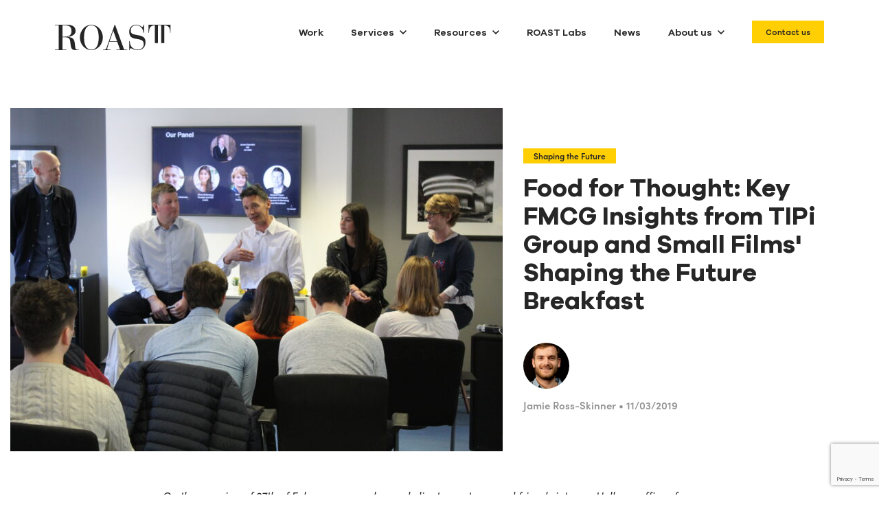

--- FILE ---
content_type: text/html; charset=UTF-8
request_url: https://weareroast.com/news/food-thought-key-fmcg-insights-tipi-group-small-films-shaping-future-breakfast/
body_size: 71639
content:
<!doctype html>
<html  lang="en-GB">
	<head> <script type="text/javascript">
/* <![CDATA[ */
 var gform;gform||(document.addEventListener("gform_main_scripts_loaded",function(){gform.scriptsLoaded=!0}),window.addEventListener("DOMContentLoaded",function(){gform.domLoaded=!0}),gform={domLoaded:!1,scriptsLoaded:!1,initializeOnLoaded:function(o){gform.domLoaded&&gform.scriptsLoaded?o():!gform.domLoaded&&gform.scriptsLoaded?window.addEventListener("DOMContentLoaded",o):document.addEventListener("gform_main_scripts_loaded",o)},hooks:{action:{},filter:{}},addAction:function(o,n,r,t){gform.addHook("action",o,n,r,t)},addFilter:function(o,n,r,t){gform.addHook("filter",o,n,r,t)},doAction:function(o){gform.doHook("action",o,arguments)},applyFilters:function(o){return gform.doHook("filter",o,arguments)},removeAction:function(o,n){gform.removeHook("action",o,n)},removeFilter:function(o,n,r){gform.removeHook("filter",o,n,r)},addHook:function(o,n,r,t,i){null==gform.hooks[o][n]&&(gform.hooks[o][n]=[]);var e=gform.hooks[o][n];null==i&&(i=n+"_"+e.length),gform.hooks[o][n].push({tag:i,callable:r,priority:t=null==t?10:t})},doHook:function(n,o,r){var t;if(r=Array.prototype.slice.call(r,1),null!=gform.hooks[n][o]&&((o=gform.hooks[n][o]).sort(function(o,n){return o.priority-n.priority}),o.forEach(function(o){"function"!=typeof(t=o.callable)&&(t=window[t]),"action"==n?t.apply(null,r):r[0]=t.apply(null,r)})),"filter"==n)return r[0]},removeHook:function(o,n,t,i){var r;null!=gform.hooks[o][n]&&(r=(r=gform.hooks[o][n]).filter(function(o,n,r){return!!(null!=i&&i!=o.tag||null!=t&&t!=o.priority)}),gform.hooks[o][n]=r)}}); 
/* ]]> */
</script>
<meta charset="UTF-8"><script>if(navigator.userAgent.match(/MSIE|Internet Explorer/i)||navigator.userAgent.match(/Trident\/7\..*?rv:11/i)){var href=document.location.href;if(!href.match(/[?&]nowprocket/)){if(href.indexOf("?")==-1){if(href.indexOf("#")==-1){document.location.href=href+"?nowprocket=1"}else{document.location.href=href.replace("#","?nowprocket=1#")}}else{if(href.indexOf("#")==-1){document.location.href=href+"&nowprocket=1"}else{document.location.href=href.replace("#","&nowprocket=1#")}}}}</script><script>(()=>{class RocketLazyLoadScripts{constructor(){this.v="1.2.6",this.triggerEvents=["keydown","mousedown","mousemove","touchmove","touchstart","touchend","wheel"],this.userEventHandler=this.t.bind(this),this.touchStartHandler=this.i.bind(this),this.touchMoveHandler=this.o.bind(this),this.touchEndHandler=this.h.bind(this),this.clickHandler=this.u.bind(this),this.interceptedClicks=[],this.interceptedClickListeners=[],this.l(this),window.addEventListener("pageshow",(t=>{this.persisted=t.persisted,this.everythingLoaded&&this.m()})),this.CSPIssue=sessionStorage.getItem("rocketCSPIssue"),document.addEventListener("securitypolicyviolation",(t=>{this.CSPIssue||"script-src-elem"!==t.violatedDirective||"data"!==t.blockedURI||(this.CSPIssue=!0,sessionStorage.setItem("rocketCSPIssue",!0))})),document.addEventListener("DOMContentLoaded",(()=>{this.k()})),this.delayedScripts={normal:[],async:[],defer:[]},this.trash=[],this.allJQueries=[]}p(t){document.hidden?t.t():(this.triggerEvents.forEach((e=>window.addEventListener(e,t.userEventHandler,{passive:!0}))),window.addEventListener("touchstart",t.touchStartHandler,{passive:!0}),window.addEventListener("mousedown",t.touchStartHandler),document.addEventListener("visibilitychange",t.userEventHandler))}_(){this.triggerEvents.forEach((t=>window.removeEventListener(t,this.userEventHandler,{passive:!0}))),document.removeEventListener("visibilitychange",this.userEventHandler)}i(t){"HTML"!==t.target.tagName&&(window.addEventListener("touchend",this.touchEndHandler),window.addEventListener("mouseup",this.touchEndHandler),window.addEventListener("touchmove",this.touchMoveHandler,{passive:!0}),window.addEventListener("mousemove",this.touchMoveHandler),t.target.addEventListener("click",this.clickHandler),this.L(t.target,!0),this.S(t.target,"onclick","rocket-onclick"),this.C())}o(t){window.removeEventListener("touchend",this.touchEndHandler),window.removeEventListener("mouseup",this.touchEndHandler),window.removeEventListener("touchmove",this.touchMoveHandler,{passive:!0}),window.removeEventListener("mousemove",this.touchMoveHandler),t.target.removeEventListener("click",this.clickHandler),this.L(t.target,!1),this.S(t.target,"rocket-onclick","onclick"),this.M()}h(){window.removeEventListener("touchend",this.touchEndHandler),window.removeEventListener("mouseup",this.touchEndHandler),window.removeEventListener("touchmove",this.touchMoveHandler,{passive:!0}),window.removeEventListener("mousemove",this.touchMoveHandler)}u(t){t.target.removeEventListener("click",this.clickHandler),this.L(t.target,!1),this.S(t.target,"rocket-onclick","onclick"),this.interceptedClicks.push(t),t.preventDefault(),t.stopPropagation(),t.stopImmediatePropagation(),this.M()}O(){window.removeEventListener("touchstart",this.touchStartHandler,{passive:!0}),window.removeEventListener("mousedown",this.touchStartHandler),this.interceptedClicks.forEach((t=>{t.target.dispatchEvent(new MouseEvent("click",{view:t.view,bubbles:!0,cancelable:!0}))}))}l(t){EventTarget.prototype.addEventListenerWPRocketBase=EventTarget.prototype.addEventListener,EventTarget.prototype.addEventListener=function(e,i,o){"click"!==e||t.windowLoaded||i===t.clickHandler||t.interceptedClickListeners.push({target:this,func:i,options:o}),(this||window).addEventListenerWPRocketBase(e,i,o)}}L(t,e){this.interceptedClickListeners.forEach((i=>{i.target===t&&(e?t.removeEventListener("click",i.func,i.options):t.addEventListener("click",i.func,i.options))})),t.parentNode!==document.documentElement&&this.L(t.parentNode,e)}D(){return new Promise((t=>{this.P?this.M=t:t()}))}C(){this.P=!0}M(){this.P=!1}S(t,e,i){t.hasAttribute&&t.hasAttribute(e)&&(event.target.setAttribute(i,event.target.getAttribute(e)),event.target.removeAttribute(e))}t(){this._(this),"loading"===document.readyState?document.addEventListener("DOMContentLoaded",this.R.bind(this)):this.R()}k(){let t=[];document.querySelectorAll("script[type=rocketlazyloadscript][data-rocket-src]").forEach((e=>{let i=e.getAttribute("data-rocket-src");if(i&&!i.startsWith("data:")){0===i.indexOf("//")&&(i=location.protocol+i);try{const o=new URL(i).origin;o!==location.origin&&t.push({src:o,crossOrigin:e.crossOrigin||"module"===e.getAttribute("data-rocket-type")})}catch(t){}}})),t=[...new Map(t.map((t=>[JSON.stringify(t),t]))).values()],this.T(t,"preconnect")}async R(){this.lastBreath=Date.now(),this.j(this),this.F(this),this.I(),this.W(),this.q(),await this.A(this.delayedScripts.normal),await this.A(this.delayedScripts.defer),await this.A(this.delayedScripts.async);try{await this.U(),await this.H(this),await this.J()}catch(t){console.error(t)}window.dispatchEvent(new Event("rocket-allScriptsLoaded")),this.everythingLoaded=!0,this.D().then((()=>{this.O()})),this.N()}W(){document.querySelectorAll("script[type=rocketlazyloadscript]").forEach((t=>{t.hasAttribute("data-rocket-src")?t.hasAttribute("async")&&!1!==t.async?this.delayedScripts.async.push(t):t.hasAttribute("defer")&&!1!==t.defer||"module"===t.getAttribute("data-rocket-type")?this.delayedScripts.defer.push(t):this.delayedScripts.normal.push(t):this.delayedScripts.normal.push(t)}))}async B(t){if(await this.G(),!0!==t.noModule||!("noModule"in HTMLScriptElement.prototype))return new Promise((e=>{let i;function o(){(i||t).setAttribute("data-rocket-status","executed"),e()}try{if(navigator.userAgent.indexOf("Firefox/")>0||""===navigator.vendor||this.CSPIssue)i=document.createElement("script"),[...t.attributes].forEach((t=>{let e=t.nodeName;"type"!==e&&("data-rocket-type"===e&&(e="type"),"data-rocket-src"===e&&(e="src"),i.setAttribute(e,t.nodeValue))})),t.text&&(i.text=t.text),i.hasAttribute("src")?(i.addEventListener("load",o),i.addEventListener("error",(function(){i.setAttribute("data-rocket-status","failed-network"),e()})),setTimeout((()=>{i.isConnected||e()}),1)):(i.text=t.text,o()),t.parentNode.replaceChild(i,t);else{const i=t.getAttribute("data-rocket-type"),s=t.getAttribute("data-rocket-src");i?(t.type=i,t.removeAttribute("data-rocket-type")):t.removeAttribute("type"),t.addEventListener("load",o),t.addEventListener("error",(i=>{this.CSPIssue&&i.target.src.startsWith("data:")?(console.log("WPRocket: data-uri blocked by CSP -> fallback"),t.removeAttribute("src"),this.B(t).then(e)):(t.setAttribute("data-rocket-status","failed-network"),e())})),s?(t.removeAttribute("data-rocket-src"),t.src=s):t.src="data:text/javascript;base64,"+window.btoa(unescape(encodeURIComponent(t.text)))}}catch(i){t.setAttribute("data-rocket-status","failed-transform"),e()}}));t.setAttribute("data-rocket-status","skipped")}async A(t){const e=t.shift();return e&&e.isConnected?(await this.B(e),this.A(t)):Promise.resolve()}q(){this.T([...this.delayedScripts.normal,...this.delayedScripts.defer,...this.delayedScripts.async],"preload")}T(t,e){var i=document.createDocumentFragment();t.forEach((t=>{const o=t.getAttribute&&t.getAttribute("data-rocket-src")||t.src;if(o&&!o.startsWith("data:")){const s=document.createElement("link");s.href=o,s.rel=e,"preconnect"!==e&&(s.as="script"),t.getAttribute&&"module"===t.getAttribute("data-rocket-type")&&(s.crossOrigin=!0),t.crossOrigin&&(s.crossOrigin=t.crossOrigin),t.integrity&&(s.integrity=t.integrity),i.appendChild(s),this.trash.push(s)}})),document.head.appendChild(i)}j(t){let e={};function i(i,o){return e[o].eventsToRewrite.indexOf(i)>=0&&!t.everythingLoaded?"rocket-"+i:i}function o(t,o){!function(t){e[t]||(e[t]={originalFunctions:{add:t.addEventListener,remove:t.removeEventListener},eventsToRewrite:[]},t.addEventListener=function(){arguments[0]=i(arguments[0],t),e[t].originalFunctions.add.apply(t,arguments)},t.removeEventListener=function(){arguments[0]=i(arguments[0],t),e[t].originalFunctions.remove.apply(t,arguments)})}(t),e[t].eventsToRewrite.push(o)}function s(e,i){let o=e[i];e[i]=null,Object.defineProperty(e,i,{get:()=>o||function(){},set(s){t.everythingLoaded?o=s:e["rocket"+i]=o=s}})}o(document,"DOMContentLoaded"),o(window,"DOMContentLoaded"),o(window,"load"),o(window,"pageshow"),o(document,"readystatechange"),s(document,"onreadystatechange"),s(window,"onload"),s(window,"onpageshow");try{Object.defineProperty(document,"readyState",{get:()=>t.rocketReadyState,set(e){t.rocketReadyState=e},configurable:!0}),document.readyState="loading"}catch(t){console.log("WPRocket DJE readyState conflict, bypassing")}}F(t){let e;function i(e){return t.everythingLoaded?e:e.split(" ").map((t=>"load"===t||0===t.indexOf("load.")?"rocket-jquery-load":t)).join(" ")}function o(o){function s(t){const e=o.fn[t];o.fn[t]=o.fn.init.prototype[t]=function(){return this[0]===window&&("string"==typeof arguments[0]||arguments[0]instanceof String?arguments[0]=i(arguments[0]):"object"==typeof arguments[0]&&Object.keys(arguments[0]).forEach((t=>{const e=arguments[0][t];delete arguments[0][t],arguments[0][i(t)]=e}))),e.apply(this,arguments),this}}o&&o.fn&&!t.allJQueries.includes(o)&&(o.fn.ready=o.fn.init.prototype.ready=function(e){return t.domReadyFired?e.bind(document)(o):document.addEventListener("rocket-DOMContentLoaded",(()=>e.bind(document)(o))),o([])},s("on"),s("one"),t.allJQueries.push(o)),e=o}o(window.jQuery),Object.defineProperty(window,"jQuery",{get:()=>e,set(t){o(t)}})}async H(t){const e=document.querySelector("script[data-webpack]");e&&(await async function(){return new Promise((t=>{e.addEventListener("load",t),e.addEventListener("error",t)}))}(),await t.K(),await t.H(t))}async U(){this.domReadyFired=!0;try{document.readyState="interactive"}catch(t){}await this.G(),document.dispatchEvent(new Event("rocket-readystatechange")),await this.G(),document.rocketonreadystatechange&&document.rocketonreadystatechange(),await this.G(),document.dispatchEvent(new Event("rocket-DOMContentLoaded")),await this.G(),window.dispatchEvent(new Event("rocket-DOMContentLoaded"))}async J(){try{document.readyState="complete"}catch(t){}await this.G(),document.dispatchEvent(new Event("rocket-readystatechange")),await this.G(),document.rocketonreadystatechange&&document.rocketonreadystatechange(),await this.G(),window.dispatchEvent(new Event("rocket-load")),await this.G(),window.rocketonload&&window.rocketonload(),await this.G(),this.allJQueries.forEach((t=>t(window).trigger("rocket-jquery-load"))),await this.G();const t=new Event("rocket-pageshow");t.persisted=this.persisted,window.dispatchEvent(t),await this.G(),window.rocketonpageshow&&window.rocketonpageshow({persisted:this.persisted}),this.windowLoaded=!0}m(){document.onreadystatechange&&document.onreadystatechange(),window.onload&&window.onload(),window.onpageshow&&window.onpageshow({persisted:this.persisted})}I(){const t=new Map;document.write=document.writeln=function(e){const i=document.currentScript;i||console.error("WPRocket unable to document.write this: "+e);const o=document.createRange(),s=i.parentElement;let n=t.get(i);void 0===n&&(n=i.nextSibling,t.set(i,n));const c=document.createDocumentFragment();o.setStart(c,0),c.appendChild(o.createContextualFragment(e)),s.insertBefore(c,n)}}async G(){Date.now()-this.lastBreath>45&&(await this.K(),this.lastBreath=Date.now())}async K(){return document.hidden?new Promise((t=>setTimeout(t))):new Promise((t=>requestAnimationFrame(t)))}N(){this.trash.forEach((t=>t.remove()))}static run(){const t=new RocketLazyLoadScripts;t.p(t)}}RocketLazyLoadScripts.run()})();</script>
		<!-- Google Tag Manager -->
		<script type="rocketlazyloadscript">(function(w,d,s,l,i){w[l]=w[l]||[];w[l].push({'gtm.start':
		new Date().getTime(),event:'gtm.js'});var f=d.getElementsByTagName(s)[0],
		j=d.createElement(s),dl=l!='dataLayer'?'&l='+l:'';j.async=true;j.src=
		'https://www.googletagmanager.com/gtm.js?id='+i+dl;f.parentNode.insertBefore(j,f);
		})(window,document,'script','dataLayer','GTM-59BF57');</script>
		<!-- End Google Tag Manager -->

		<!-- Hotjar Tracking Code for https://weareroast.com/ -->
		<script type="rocketlazyloadscript">
			(function(h,o,t,j,a,r){
				h.hj=h.hj||function(){(h.hj.q=h.hj.q||[]).push(arguments)};
				h._hjSettings={hjid:2844182,hjsv:6};
				a=o.getElementsByTagName('head')[0];
				r=o.createElement('script');r.async=1;
				r.src=t+h._hjSettings.hjid+j+h._hjSettings.hjsv;
				a.appendChild(r);
			})(window,document,'https://static.hotjar.com/c/hotjar-','.js?sv=');
		</script>
        <!-- lead forensics -->
        <script type="rocketlazyloadscript" data-rocket-type="text/javascript" data-rocket-src="https://agencydatacreative.com/js/810642.js"  data-rocket-defer defer></script>
        <noscript><img src="https://agencydatacreative.com/810642.png" style="display:none;" /></noscript>
		
        
    	<meta name="viewport" content="width=device-width, initial-scale=1, shrink-to-fit=no">

		<link rel="apple-touch-icon" sizes="180x180" href="/apple-touch-icon.png">
		<link rel="icon" type="image/png" sizes="32x32" href="/favicon-32x32.png">
		<link rel="icon" type="image/png" sizes="16x16" href="/favicon-16x16.png">
		<link rel="manifest" href="/site.webmanifest">

		<meta name='robots' content='index, follow, max-image-preview:large, max-snippet:-1, max-video-preview:-1' />

	<!-- This site is optimized with the Yoast SEO plugin v23.6 - https://yoast.com/wordpress/plugins/seo/ -->
	<title>Food for Thought: Key FMCG Insights from TIPi Group and Small Films&#039; Shaping the Future Breakfast - We Are Roast</title>
	<link rel="canonical" href="https://weareroast.com/news/food-thought-key-fmcg-insights-tipi-group-small-films-shaping-future-breakfast/" />
	<meta property="og:locale" content="en_GB" />
	<meta property="og:type" content="article" />
	<meta property="og:title" content="Food for Thought: Key FMCG Insights from TIPi Group and Small Films&#039; Shaping the Future Breakfast - We Are Roast" />
	<meta property="og:url" content="https://weareroast.com/news/food-thought-key-fmcg-insights-tipi-group-small-films-shaping-future-breakfast/" />
	<meta property="og:site_name" content="We Are Roast" />
	<meta property="article:published_time" content="2019-03-11T12:13:41+00:00" />
	<meta property="article:modified_time" content="2024-03-06T11:19:24+00:00" />
	<meta property="og:image" content="https://weareroast.com/wp-content/uploads/2019/03/IMG_0063-scaled.jpg" />
	<meta property="og:image:width" content="2560" />
	<meta property="og:image:height" content="1707" />
	<meta property="og:image:type" content="image/jpeg" />
	<meta name="author" content="Jamie Ross-Skinner" />
	<meta name="twitter:card" content="summary_large_image" />
	<meta name="twitter:label1" content="Written by" />
	<meta name="twitter:data1" content="Jamie Ross-Skinner" />
	<meta name="twitter:label2" content="Estimated reading time" />
	<meta name="twitter:data2" content="7 minutes" />
	<script type="application/ld+json" class="yoast-schema-graph">{"@context":"https://schema.org","@graph":[{"@type":"WebPage","@id":"https://weareroast.com/news/food-thought-key-fmcg-insights-tipi-group-small-films-shaping-future-breakfast/","url":"https://weareroast.com/news/food-thought-key-fmcg-insights-tipi-group-small-films-shaping-future-breakfast/","name":"Food for Thought: Key FMCG Insights from TIPi Group and Small Films&#039; Shaping the Future Breakfast - We Are Roast","isPartOf":{"@id":"https://weareroast.com/#website"},"primaryImageOfPage":{"@id":"https://weareroast.com/news/food-thought-key-fmcg-insights-tipi-group-small-films-shaping-future-breakfast/#primaryimage"},"image":{"@id":"https://weareroast.com/news/food-thought-key-fmcg-insights-tipi-group-small-films-shaping-future-breakfast/#primaryimage"},"thumbnailUrl":"https://weareroast.com/wp-content/uploads/2019/03/IMG_0063-scaled.jpg","datePublished":"2019-03-11T12:13:41+00:00","dateModified":"2024-03-06T11:19:24+00:00","author":{"@id":"https://weareroast.com/#/schema/person/39713d624f8c334771c1e2b7007f672a"},"breadcrumb":{"@id":"https://weareroast.com/news/food-thought-key-fmcg-insights-tipi-group-small-films-shaping-future-breakfast/#breadcrumb"},"inLanguage":"en-GB","potentialAction":[{"@type":"ReadAction","target":["https://weareroast.com/news/food-thought-key-fmcg-insights-tipi-group-small-films-shaping-future-breakfast/"]}]},{"@type":"ImageObject","inLanguage":"en-GB","@id":"https://weareroast.com/news/food-thought-key-fmcg-insights-tipi-group-small-films-shaping-future-breakfast/#primaryimage","url":"https://weareroast.com/wp-content/uploads/2019/03/IMG_0063-scaled.jpg","contentUrl":"https://weareroast.com/wp-content/uploads/2019/03/IMG_0063-scaled.jpg","width":2560,"height":1707},{"@type":"BreadcrumbList","@id":"https://weareroast.com/news/food-thought-key-fmcg-insights-tipi-group-small-films-shaping-future-breakfast/#breadcrumb","itemListElement":[{"@type":"ListItem","position":1,"name":"Home","item":"https://weareroast.com/"},{"@type":"ListItem","position":2,"name":"Food for Thought: Key FMCG Insights from TIPi Group and Small Films&#039; Shaping the Future Breakfast"}]},{"@type":"WebSite","@id":"https://weareroast.com/#website","url":"https://weareroast.com/","name":"We Are Roast","description":"ROAST | The Digital Marketing Agency","potentialAction":[{"@type":"SearchAction","target":{"@type":"EntryPoint","urlTemplate":"https://weareroast.com/?s={search_term_string}"},"query-input":{"@type":"PropertyValueSpecification","valueRequired":true,"valueName":"search_term_string"}}],"inLanguage":"en-GB"},{"@type":"Person","@id":"https://weareroast.com/#/schema/person/39713d624f8c334771c1e2b7007f672a","name":"Jamie Ross-Skinner","image":{"@type":"ImageObject","inLanguage":"en-GB","@id":"https://weareroast.com/#/schema/person/image/","url":"https://secure.gravatar.com/avatar/64edc2636a4e32d6623d648f99b6cf32?s=96&d=mm&r=g","contentUrl":"https://secure.gravatar.com/avatar/64edc2636a4e32d6623d648f99b6cf32?s=96&d=mm&r=g","caption":"Jamie Ross-Skinner"},"description":"As Insights Director, Jamie spearheads the central insights offering at TIPi Group. He provides data-led consumer-centric insights which inform client strategies across our full spectrum of agencies.","url":"https://weareroast.com/author/jamie-ross-skinner/"}]}</script>
	<!-- / Yoast SEO plugin. -->


<link rel='dns-prefetch' href='//maps.googleapis.com' />
<link rel='dns-prefetch' href='//www.google.com' />
<link rel='dns-prefetch' href='//use.fontawesome.com' />
<link rel='dns-prefetch' href='//use.typekit.net' />

        <style type="text/css">
            /*!
 * Bootstrap Grid v4.2.1 (https://getbootstrap.com/)
 * Copyright 2011-2018 The Bootstrap Authors
 * Copyright 2011-2018 Twitter, Inc.
 * Licensed under MIT (https://github.com/twbs/bootstrap/blob/master/LICENSE)
 */html{-ms-overflow-style:scrollbar}.container{margin-left:auto;margin-right:auto;padding-left:15px;padding-right:15px;width:100%}@media (min-width:576px){.container{max-width:540px}}@media (min-width:768px){.container{max-width:720px}}@media (min-width:992px){.container{max-width:960px}}@media (min-width:1200px){.container{max-width:1140px}}.container-fluid{margin-left:auto;margin-right:auto;padding-left:15px;padding-right:15px;width:100%}.row{display:-ms-flexbox;display:flex;-ms-flex-wrap:wrap;flex-wrap:wrap;margin-left:-15px;margin-right:-15px}.no-gutters{margin-left:0;margin-right:0}.no-gutters>.col,.no-gutters>[class*=col-]{padding-left:0;padding-right:0}.col,.col-1,.col-10,.col-11,.col-12,.col-2,.col-3,.col-4,.col-5,.col-6,.col-7,.col-8,.col-9,.col-auto,.col-lg,.col-lg-1,.col-lg-10,.col-lg-11,.col-lg-12,.col-lg-2,.col-lg-3,.col-lg-4,.col-lg-5,.col-lg-6,.col-lg-7,.col-lg-8,.col-lg-9,.col-lg-auto,.col-md,.col-md-1,.col-md-10,.col-md-11,.col-md-12,.col-md-2,.col-md-3,.col-md-4,.col-md-5,.col-md-6,.col-md-7,.col-md-8,.col-md-9,.col-md-auto,.col-sm,.col-sm-1,.col-sm-10,.col-sm-11,.col-sm-12,.col-sm-2,.col-sm-3,.col-sm-4,.col-sm-5,.col-sm-6,.col-sm-7,.col-sm-8,.col-sm-9,.col-sm-auto,.col-xl,.col-xl-1,.col-xl-10,.col-xl-11,.col-xl-12,.col-xl-2,.col-xl-3,.col-xl-4,.col-xl-5,.col-xl-6,.col-xl-7,.col-xl-8,.col-xl-9,.col-xl-auto{padding-left:15px;padding-right:15px;position:relative;width:100%}.col{-ms-flex-preferred-size:0;-ms-flex-positive:1;flex-basis:0;flex-grow:1;max-width:100%}.col-auto{-ms-flex:0 0 auto;flex:0 0 auto;max-width:100%;width:auto}.col-1{-ms-flex:0 0 8.333333%;flex:0 0 8.333333%;max-width:8.333333%}.col-2{-ms-flex:0 0 16.666667%;flex:0 0 16.666667%;max-width:16.666667%}.col-3{-ms-flex:0 0 25%;flex:0 0 25%;max-width:25%}.col-4{-ms-flex:0 0 33.333333%;flex:0 0 33.333333%;max-width:33.333333%}.col-5{-ms-flex:0 0 41.666667%;flex:0 0 41.666667%;max-width:41.666667%}.col-6{-ms-flex:0 0 50%;flex:0 0 50%;max-width:50%}.col-7{-ms-flex:0 0 58.333333%;flex:0 0 58.333333%;max-width:58.333333%}.col-8{-ms-flex:0 0 66.666667%;flex:0 0 66.666667%;max-width:66.666667%}.col-9{-ms-flex:0 0 75%;flex:0 0 75%;max-width:75%}.col-10{-ms-flex:0 0 83.333333%;flex:0 0 83.333333%;max-width:83.333333%}.col-11{-ms-flex:0 0 91.666667%;flex:0 0 91.666667%;max-width:91.666667%}.col-12{-ms-flex:0 0 100%;flex:0 0 100%;max-width:100%}.order-first{-ms-flex-order:-1;order:-1}.order-last{-ms-flex-order:13;order:13}.order-0{-ms-flex-order:0;order:0}.order-1{-ms-flex-order:1;order:1}.order-2{-ms-flex-order:2;order:2}.order-3{-ms-flex-order:3;order:3}.order-4{-ms-flex-order:4;order:4}.order-5{-ms-flex-order:5;order:5}.order-6{-ms-flex-order:6;order:6}.order-7{-ms-flex-order:7;order:7}.order-8{-ms-flex-order:8;order:8}.order-9{-ms-flex-order:9;order:9}.order-10{-ms-flex-order:10;order:10}.order-11{-ms-flex-order:11;order:11}.order-12{-ms-flex-order:12;order:12}.offset-1{margin-left:8.333333%}.offset-2{margin-left:16.666667%}.offset-3{margin-left:25%}.offset-4{margin-left:33.333333%}.offset-5{margin-left:41.666667%}.offset-6{margin-left:50%}.offset-7{margin-left:58.333333%}.offset-8{margin-left:66.666667%}.offset-9{margin-left:75%}.offset-10{margin-left:83.333333%}.offset-11{margin-left:91.666667%}@media (min-width:576px){.col-sm{-ms-flex-preferred-size:0;-ms-flex-positive:1;flex-basis:0;flex-grow:1;max-width:100%}.col-sm-auto{-ms-flex:0 0 auto;flex:0 0 auto;max-width:100%;width:auto}.col-sm-1{-ms-flex:0 0 8.333333%;flex:0 0 8.333333%;max-width:8.333333%}.col-sm-2{-ms-flex:0 0 16.666667%;flex:0 0 16.666667%;max-width:16.666667%}.col-sm-3{-ms-flex:0 0 25%;flex:0 0 25%;max-width:25%}.col-sm-4{-ms-flex:0 0 33.333333%;flex:0 0 33.333333%;max-width:33.333333%}.col-sm-5{-ms-flex:0 0 41.666667%;flex:0 0 41.666667%;max-width:41.666667%}.col-sm-6{-ms-flex:0 0 50%;flex:0 0 50%;max-width:50%}.col-sm-7{-ms-flex:0 0 58.333333%;flex:0 0 58.333333%;max-width:58.333333%}.col-sm-8{-ms-flex:0 0 66.666667%;flex:0 0 66.666667%;max-width:66.666667%}.col-sm-9{-ms-flex:0 0 75%;flex:0 0 75%;max-width:75%}.col-sm-10{-ms-flex:0 0 83.333333%;flex:0 0 83.333333%;max-width:83.333333%}.col-sm-11{-ms-flex:0 0 91.666667%;flex:0 0 91.666667%;max-width:91.666667%}.col-sm-12{-ms-flex:0 0 100%;flex:0 0 100%;max-width:100%}.order-sm-first{-ms-flex-order:-1;order:-1}.order-sm-last{-ms-flex-order:13;order:13}.order-sm-0{-ms-flex-order:0;order:0}.order-sm-1{-ms-flex-order:1;order:1}.order-sm-2{-ms-flex-order:2;order:2}.order-sm-3{-ms-flex-order:3;order:3}.order-sm-4{-ms-flex-order:4;order:4}.order-sm-5{-ms-flex-order:5;order:5}.order-sm-6{-ms-flex-order:6;order:6}.order-sm-7{-ms-flex-order:7;order:7}.order-sm-8{-ms-flex-order:8;order:8}.order-sm-9{-ms-flex-order:9;order:9}.order-sm-10{-ms-flex-order:10;order:10}.order-sm-11{-ms-flex-order:11;order:11}.order-sm-12{-ms-flex-order:12;order:12}.offset-sm-0{margin-left:0}.offset-sm-1{margin-left:8.333333%}.offset-sm-2{margin-left:16.666667%}.offset-sm-3{margin-left:25%}.offset-sm-4{margin-left:33.333333%}.offset-sm-5{margin-left:41.666667%}.offset-sm-6{margin-left:50%}.offset-sm-7{margin-left:58.333333%}.offset-sm-8{margin-left:66.666667%}.offset-sm-9{margin-left:75%}.offset-sm-10{margin-left:83.333333%}.offset-sm-11{margin-left:91.666667%}}@media (min-width:768px){.col-md{-ms-flex-preferred-size:0;-ms-flex-positive:1;flex-basis:0;flex-grow:1;max-width:100%}.col-md-auto{-ms-flex:0 0 auto;flex:0 0 auto;max-width:100%;width:auto}.col-md-1{-ms-flex:0 0 8.333333%;flex:0 0 8.333333%;max-width:8.333333%}.col-md-2{-ms-flex:0 0 16.666667%;flex:0 0 16.666667%;max-width:16.666667%}.col-md-3{-ms-flex:0 0 25%;flex:0 0 25%;max-width:25%}.col-md-4{-ms-flex:0 0 33.333333%;flex:0 0 33.333333%;max-width:33.333333%}.col-md-5{-ms-flex:0 0 41.666667%;flex:0 0 41.666667%;max-width:41.666667%}.col-md-6{-ms-flex:0 0 50%;flex:0 0 50%;max-width:50%}.col-md-7{-ms-flex:0 0 58.333333%;flex:0 0 58.333333%;max-width:58.333333%}.col-md-8{-ms-flex:0 0 66.666667%;flex:0 0 66.666667%;max-width:66.666667%}.col-md-9{-ms-flex:0 0 75%;flex:0 0 75%;max-width:75%}.col-md-10{-ms-flex:0 0 83.333333%;flex:0 0 83.333333%;max-width:83.333333%}.col-md-11{-ms-flex:0 0 91.666667%;flex:0 0 91.666667%;max-width:91.666667%}.col-md-12{-ms-flex:0 0 100%;flex:0 0 100%;max-width:100%}.order-md-first{-ms-flex-order:-1;order:-1}.order-md-last{-ms-flex-order:13;order:13}.order-md-0{-ms-flex-order:0;order:0}.order-md-1{-ms-flex-order:1;order:1}.order-md-2{-ms-flex-order:2;order:2}.order-md-3{-ms-flex-order:3;order:3}.order-md-4{-ms-flex-order:4;order:4}.order-md-5{-ms-flex-order:5;order:5}.order-md-6{-ms-flex-order:6;order:6}.order-md-7{-ms-flex-order:7;order:7}.order-md-8{-ms-flex-order:8;order:8}.order-md-9{-ms-flex-order:9;order:9}.order-md-10{-ms-flex-order:10;order:10}.order-md-11{-ms-flex-order:11;order:11}.order-md-12{-ms-flex-order:12;order:12}.offset-md-0{margin-left:0}.offset-md-1{margin-left:8.333333%}.offset-md-2{margin-left:16.666667%}.offset-md-3{margin-left:25%}.offset-md-4{margin-left:33.333333%}.offset-md-5{margin-left:41.666667%}.offset-md-6{margin-left:50%}.offset-md-7{margin-left:58.333333%}.offset-md-8{margin-left:66.666667%}.offset-md-9{margin-left:75%}.offset-md-10{margin-left:83.333333%}.offset-md-11{margin-left:91.666667%}}@media (min-width:992px){.col-lg{-ms-flex-preferred-size:0;-ms-flex-positive:1;flex-basis:0;flex-grow:1;max-width:100%}.col-lg-auto{-ms-flex:0 0 auto;flex:0 0 auto;max-width:100%;width:auto}.col-lg-1{-ms-flex:0 0 8.333333%;flex:0 0 8.333333%;max-width:8.333333%}.col-lg-2{-ms-flex:0 0 16.666667%;flex:0 0 16.666667%;max-width:16.666667%}.col-lg-3{-ms-flex:0 0 25%;flex:0 0 25%;max-width:25%}.col-lg-4{-ms-flex:0 0 33.333333%;flex:0 0 33.333333%;max-width:33.333333%}.col-lg-5{-ms-flex:0 0 41.666667%;flex:0 0 41.666667%;max-width:41.666667%}.col-lg-6{-ms-flex:0 0 50%;flex:0 0 50%;max-width:50%}.col-lg-7{-ms-flex:0 0 58.333333%;flex:0 0 58.333333%;max-width:58.333333%}.col-lg-8{-ms-flex:0 0 66.666667%;flex:0 0 66.666667%;max-width:66.666667%}.col-lg-9{-ms-flex:0 0 75%;flex:0 0 75%;max-width:75%}.col-lg-10{-ms-flex:0 0 83.333333%;flex:0 0 83.333333%;max-width:83.333333%}.col-lg-11{-ms-flex:0 0 91.666667%;flex:0 0 91.666667%;max-width:91.666667%}.col-lg-12{-ms-flex:0 0 100%;flex:0 0 100%;max-width:100%}.order-lg-first{-ms-flex-order:-1;order:-1}.order-lg-last{-ms-flex-order:13;order:13}.order-lg-0{-ms-flex-order:0;order:0}.order-lg-1{-ms-flex-order:1;order:1}.order-lg-2{-ms-flex-order:2;order:2}.order-lg-3{-ms-flex-order:3;order:3}.order-lg-4{-ms-flex-order:4;order:4}.order-lg-5{-ms-flex-order:5;order:5}.order-lg-6{-ms-flex-order:6;order:6}.order-lg-7{-ms-flex-order:7;order:7}.order-lg-8{-ms-flex-order:8;order:8}.order-lg-9{-ms-flex-order:9;order:9}.order-lg-10{-ms-flex-order:10;order:10}.order-lg-11{-ms-flex-order:11;order:11}.order-lg-12{-ms-flex-order:12;order:12}.offset-lg-0{margin-left:0}.offset-lg-1{margin-left:8.333333%}.offset-lg-2{margin-left:16.666667%}.offset-lg-3{margin-left:25%}.offset-lg-4{margin-left:33.333333%}.offset-lg-5{margin-left:41.666667%}.offset-lg-6{margin-left:50%}.offset-lg-7{margin-left:58.333333%}.offset-lg-8{margin-left:66.666667%}.offset-lg-9{margin-left:75%}.offset-lg-10{margin-left:83.333333%}.offset-lg-11{margin-left:91.666667%}}@media (min-width:1200px){.col-xl{-ms-flex-preferred-size:0;-ms-flex-positive:1;flex-basis:0;flex-grow:1;max-width:100%}.col-xl-auto{-ms-flex:0 0 auto;flex:0 0 auto;max-width:100%;width:auto}.col-xl-1{-ms-flex:0 0 8.333333%;flex:0 0 8.333333%;max-width:8.333333%}.col-xl-2{-ms-flex:0 0 16.666667%;flex:0 0 16.666667%;max-width:16.666667%}.col-xl-3{-ms-flex:0 0 25%;flex:0 0 25%;max-width:25%}.col-xl-4{-ms-flex:0 0 33.333333%;flex:0 0 33.333333%;max-width:33.333333%}.col-xl-5{-ms-flex:0 0 41.666667%;flex:0 0 41.666667%;max-width:41.666667%}.col-xl-6{-ms-flex:0 0 50%;flex:0 0 50%;max-width:50%}.col-xl-7{-ms-flex:0 0 58.333333%;flex:0 0 58.333333%;max-width:58.333333%}.col-xl-8{-ms-flex:0 0 66.666667%;flex:0 0 66.666667%;max-width:66.666667%}.col-xl-9{-ms-flex:0 0 75%;flex:0 0 75%;max-width:75%}.col-xl-10{-ms-flex:0 0 83.333333%;flex:0 0 83.333333%;max-width:83.333333%}.col-xl-11{-ms-flex:0 0 91.666667%;flex:0 0 91.666667%;max-width:91.666667%}.col-xl-12{-ms-flex:0 0 100%;flex:0 0 100%;max-width:100%}.order-xl-first{-ms-flex-order:-1;order:-1}.order-xl-last{-ms-flex-order:13;order:13}.order-xl-0{-ms-flex-order:0;order:0}.order-xl-1{-ms-flex-order:1;order:1}.order-xl-2{-ms-flex-order:2;order:2}.order-xl-3{-ms-flex-order:3;order:3}.order-xl-4{-ms-flex-order:4;order:4}.order-xl-5{-ms-flex-order:5;order:5}.order-xl-6{-ms-flex-order:6;order:6}.order-xl-7{-ms-flex-order:7;order:7}.order-xl-8{-ms-flex-order:8;order:8}.order-xl-9{-ms-flex-order:9;order:9}.order-xl-10{-ms-flex-order:10;order:10}.order-xl-11{-ms-flex-order:11;order:11}.order-xl-12{-ms-flex-order:12;order:12}.offset-xl-0{margin-left:0}.offset-xl-1{margin-left:8.333333%}.offset-xl-2{margin-left:16.666667%}.offset-xl-3{margin-left:25%}.offset-xl-4{margin-left:33.333333%}.offset-xl-5{margin-left:41.666667%}.offset-xl-6{margin-left:50%}.offset-xl-7{margin-left:58.333333%}.offset-xl-8{margin-left:66.666667%}.offset-xl-9{margin-left:75%}.offset-xl-10{margin-left:83.333333%}.offset-xl-11{margin-left:91.666667%}}.d-none{display:none!important}.d-inline{display:inline!important}.d-inline-block{display:inline-block!important}.d-block{display:block!important}.d-table{display:table!important}.d-table-row{display:table-row!important}.d-table-cell{display:table-cell!important}.d-flex{display:-ms-flexbox!important;display:flex!important}.d-inline-flex{display:-ms-inline-flexbox!important;display:inline-flex!important}@media (min-width:576px){.d-sm-none{display:none!important}.d-sm-inline{display:inline!important}.d-sm-inline-block{display:inline-block!important}.d-sm-block{display:block!important}.d-sm-table{display:table!important}.d-sm-table-row{display:table-row!important}.d-sm-table-cell{display:table-cell!important}.d-sm-flex{display:-ms-flexbox!important;display:flex!important}.d-sm-inline-flex{display:-ms-inline-flexbox!important;display:inline-flex!important}}@media (min-width:768px){.d-md-none{display:none!important}.d-md-inline{display:inline!important}.d-md-inline-block{display:inline-block!important}.d-md-block{display:block!important}.d-md-table{display:table!important}.d-md-table-row{display:table-row!important}.d-md-table-cell{display:table-cell!important}.d-md-flex{display:-ms-flexbox!important;display:flex!important}.d-md-inline-flex{display:-ms-inline-flexbox!important;display:inline-flex!important}}@media (min-width:992px){.d-lg-none{display:none!important}.d-lg-inline{display:inline!important}.d-lg-inline-block{display:inline-block!important}.d-lg-block{display:block!important}.d-lg-table{display:table!important}.d-lg-table-row{display:table-row!important}.d-lg-table-cell{display:table-cell!important}.d-lg-flex{display:-ms-flexbox!important;display:flex!important}.d-lg-inline-flex{display:-ms-inline-flexbox!important;display:inline-flex!important}}@media (min-width:1200px){.d-xl-none{display:none!important}.d-xl-inline{display:inline!important}.d-xl-inline-block{display:inline-block!important}.d-xl-block{display:block!important}.d-xl-table{display:table!important}.d-xl-table-row{display:table-row!important}.d-xl-table-cell{display:table-cell!important}.d-xl-flex{display:-ms-flexbox!important;display:flex!important}.d-xl-inline-flex{display:-ms-inline-flexbox!important;display:inline-flex!important}}@media print{.d-print-none{display:none!important}.d-print-inline{display:inline!important}.d-print-inline-block{display:inline-block!important}.d-print-block{display:block!important}.d-print-table{display:table!important}.d-print-table-row{display:table-row!important}.d-print-table-cell{display:table-cell!important}.d-print-flex{display:-ms-flexbox!important;display:flex!important}.d-print-inline-flex{display:-ms-inline-flexbox!important;display:inline-flex!important}}.flex-row{-ms-flex-direction:row!important;flex-direction:row!important}.flex-column{-ms-flex-direction:column!important;flex-direction:column!important}.flex-row-reverse{-ms-flex-direction:row-reverse!important;flex-direction:row-reverse!important}.flex-column-reverse{-ms-flex-direction:column-reverse!important;flex-direction:column-reverse!important}.flex-wrap{-ms-flex-wrap:wrap!important;flex-wrap:wrap!important}.flex-nowrap{-ms-flex-wrap:nowrap!important;flex-wrap:nowrap!important}.flex-wrap-reverse{-ms-flex-wrap:wrap-reverse!important;flex-wrap:wrap-reverse!important}.flex-fill{-ms-flex:1 1 auto!important;flex:1 1 auto!important}.flex-grow-0{-ms-flex-positive:0!important;flex-grow:0!important}.flex-grow-1{-ms-flex-positive:1!important;flex-grow:1!important}.flex-shrink-0{-ms-flex-negative:0!important;flex-shrink:0!important}.flex-shrink-1{-ms-flex-negative:1!important;flex-shrink:1!important}.justify-content-start{-ms-flex-pack:start!important;justify-content:flex-start!important}.justify-content-end{-ms-flex-pack:end!important;justify-content:flex-end!important}.justify-content-center{-ms-flex-pack:center!important;justify-content:center!important}.justify-content-between{-ms-flex-pack:justify!important;justify-content:space-between!important}.justify-content-around{-ms-flex-pack:distribute!important;justify-content:space-around!important}.align-items-start{-ms-flex-align:start!important;align-items:flex-start!important}.align-items-end{-ms-flex-align:end!important;align-items:flex-end!important}.align-items-center{-ms-flex-align:center!important;align-items:center!important}.align-items-baseline{-ms-flex-align:baseline!important;align-items:baseline!important}.align-items-stretch{-ms-flex-align:stretch!important;align-items:stretch!important}.align-content-start{-ms-flex-line-pack:start!important;align-content:flex-start!important}.align-content-end{-ms-flex-line-pack:end!important;align-content:flex-end!important}.align-content-center{-ms-flex-line-pack:center!important;align-content:center!important}.align-content-between{-ms-flex-line-pack:justify!important;align-content:space-between!important}.align-content-around{-ms-flex-line-pack:distribute!important;align-content:space-around!important}.align-content-stretch{-ms-flex-line-pack:stretch!important;align-content:stretch!important}.align-self-auto{-ms-flex-item-align:auto!important;align-self:auto!important}.align-self-start{-ms-flex-item-align:start!important;align-self:flex-start!important}.align-self-end{-ms-flex-item-align:end!important;align-self:flex-end!important}.align-self-center{-ms-flex-item-align:center!important;align-self:center!important}.align-self-baseline{-ms-flex-item-align:baseline!important;align-self:baseline!important}.align-self-stretch{-ms-flex-item-align:stretch!important;align-self:stretch!important}@media (min-width:576px){.flex-sm-row{-ms-flex-direction:row!important;flex-direction:row!important}.flex-sm-column{-ms-flex-direction:column!important;flex-direction:column!important}.flex-sm-row-reverse{-ms-flex-direction:row-reverse!important;flex-direction:row-reverse!important}.flex-sm-column-reverse{-ms-flex-direction:column-reverse!important;flex-direction:column-reverse!important}.flex-sm-wrap{-ms-flex-wrap:wrap!important;flex-wrap:wrap!important}.flex-sm-nowrap{-ms-flex-wrap:nowrap!important;flex-wrap:nowrap!important}.flex-sm-wrap-reverse{-ms-flex-wrap:wrap-reverse!important;flex-wrap:wrap-reverse!important}.flex-sm-fill{-ms-flex:1 1 auto!important;flex:1 1 auto!important}.flex-sm-grow-0{-ms-flex-positive:0!important;flex-grow:0!important}.flex-sm-grow-1{-ms-flex-positive:1!important;flex-grow:1!important}.flex-sm-shrink-0{-ms-flex-negative:0!important;flex-shrink:0!important}.flex-sm-shrink-1{-ms-flex-negative:1!important;flex-shrink:1!important}.justify-content-sm-start{-ms-flex-pack:start!important;justify-content:flex-start!important}.justify-content-sm-end{-ms-flex-pack:end!important;justify-content:flex-end!important}.justify-content-sm-center{-ms-flex-pack:center!important;justify-content:center!important}.justify-content-sm-between{-ms-flex-pack:justify!important;justify-content:space-between!important}.justify-content-sm-around{-ms-flex-pack:distribute!important;justify-content:space-around!important}.align-items-sm-start{-ms-flex-align:start!important;align-items:flex-start!important}.align-items-sm-end{-ms-flex-align:end!important;align-items:flex-end!important}.align-items-sm-center{-ms-flex-align:center!important;align-items:center!important}.align-items-sm-baseline{-ms-flex-align:baseline!important;align-items:baseline!important}.align-items-sm-stretch{-ms-flex-align:stretch!important;align-items:stretch!important}.align-content-sm-start{-ms-flex-line-pack:start!important;align-content:flex-start!important}.align-content-sm-end{-ms-flex-line-pack:end!important;align-content:flex-end!important}.align-content-sm-center{-ms-flex-line-pack:center!important;align-content:center!important}.align-content-sm-between{-ms-flex-line-pack:justify!important;align-content:space-between!important}.align-content-sm-around{-ms-flex-line-pack:distribute!important;align-content:space-around!important}.align-content-sm-stretch{-ms-flex-line-pack:stretch!important;align-content:stretch!important}.align-self-sm-auto{-ms-flex-item-align:auto!important;align-self:auto!important}.align-self-sm-start{-ms-flex-item-align:start!important;align-self:flex-start!important}.align-self-sm-end{-ms-flex-item-align:end!important;align-self:flex-end!important}.align-self-sm-center{-ms-flex-item-align:center!important;align-self:center!important}.align-self-sm-baseline{-ms-flex-item-align:baseline!important;align-self:baseline!important}.align-self-sm-stretch{-ms-flex-item-align:stretch!important;align-self:stretch!important}}@media (min-width:768px){.flex-md-row{-ms-flex-direction:row!important;flex-direction:row!important}.flex-md-column{-ms-flex-direction:column!important;flex-direction:column!important}.flex-md-row-reverse{-ms-flex-direction:row-reverse!important;flex-direction:row-reverse!important}.flex-md-column-reverse{-ms-flex-direction:column-reverse!important;flex-direction:column-reverse!important}.flex-md-wrap{-ms-flex-wrap:wrap!important;flex-wrap:wrap!important}.flex-md-nowrap{-ms-flex-wrap:nowrap!important;flex-wrap:nowrap!important}.flex-md-wrap-reverse{-ms-flex-wrap:wrap-reverse!important;flex-wrap:wrap-reverse!important}.flex-md-fill{-ms-flex:1 1 auto!important;flex:1 1 auto!important}.flex-md-grow-0{-ms-flex-positive:0!important;flex-grow:0!important}.flex-md-grow-1{-ms-flex-positive:1!important;flex-grow:1!important}.flex-md-shrink-0{-ms-flex-negative:0!important;flex-shrink:0!important}.flex-md-shrink-1{-ms-flex-negative:1!important;flex-shrink:1!important}.justify-content-md-start{-ms-flex-pack:start!important;justify-content:flex-start!important}.justify-content-md-end{-ms-flex-pack:end!important;justify-content:flex-end!important}.justify-content-md-center{-ms-flex-pack:center!important;justify-content:center!important}.justify-content-md-between{-ms-flex-pack:justify!important;justify-content:space-between!important}.justify-content-md-around{-ms-flex-pack:distribute!important;justify-content:space-around!important}.align-items-md-start{-ms-flex-align:start!important;align-items:flex-start!important}.align-items-md-end{-ms-flex-align:end!important;align-items:flex-end!important}.align-items-md-center{-ms-flex-align:center!important;align-items:center!important}.align-items-md-baseline{-ms-flex-align:baseline!important;align-items:baseline!important}.align-items-md-stretch{-ms-flex-align:stretch!important;align-items:stretch!important}.align-content-md-start{-ms-flex-line-pack:start!important;align-content:flex-start!important}.align-content-md-end{-ms-flex-line-pack:end!important;align-content:flex-end!important}.align-content-md-center{-ms-flex-line-pack:center!important;align-content:center!important}.align-content-md-between{-ms-flex-line-pack:justify!important;align-content:space-between!important}.align-content-md-around{-ms-flex-line-pack:distribute!important;align-content:space-around!important}.align-content-md-stretch{-ms-flex-line-pack:stretch!important;align-content:stretch!important}.align-self-md-auto{-ms-flex-item-align:auto!important;align-self:auto!important}.align-self-md-start{-ms-flex-item-align:start!important;align-self:flex-start!important}.align-self-md-end{-ms-flex-item-align:end!important;align-self:flex-end!important}.align-self-md-center{-ms-flex-item-align:center!important;align-self:center!important}.align-self-md-baseline{-ms-flex-item-align:baseline!important;align-self:baseline!important}.align-self-md-stretch{-ms-flex-item-align:stretch!important;align-self:stretch!important}}@media (min-width:992px){.flex-lg-row{-ms-flex-direction:row!important;flex-direction:row!important}.flex-lg-column{-ms-flex-direction:column!important;flex-direction:column!important}.flex-lg-row-reverse{-ms-flex-direction:row-reverse!important;flex-direction:row-reverse!important}.flex-lg-column-reverse{-ms-flex-direction:column-reverse!important;flex-direction:column-reverse!important}.flex-lg-wrap{-ms-flex-wrap:wrap!important;flex-wrap:wrap!important}.flex-lg-nowrap{-ms-flex-wrap:nowrap!important;flex-wrap:nowrap!important}.flex-lg-wrap-reverse{-ms-flex-wrap:wrap-reverse!important;flex-wrap:wrap-reverse!important}.flex-lg-fill{-ms-flex:1 1 auto!important;flex:1 1 auto!important}.flex-lg-grow-0{-ms-flex-positive:0!important;flex-grow:0!important}.flex-lg-grow-1{-ms-flex-positive:1!important;flex-grow:1!important}.flex-lg-shrink-0{-ms-flex-negative:0!important;flex-shrink:0!important}.flex-lg-shrink-1{-ms-flex-negative:1!important;flex-shrink:1!important}.justify-content-lg-start{-ms-flex-pack:start!important;justify-content:flex-start!important}.justify-content-lg-end{-ms-flex-pack:end!important;justify-content:flex-end!important}.justify-content-lg-center{-ms-flex-pack:center!important;justify-content:center!important}.justify-content-lg-between{-ms-flex-pack:justify!important;justify-content:space-between!important}.justify-content-lg-around{-ms-flex-pack:distribute!important;justify-content:space-around!important}.align-items-lg-start{-ms-flex-align:start!important;align-items:flex-start!important}.align-items-lg-end{-ms-flex-align:end!important;align-items:flex-end!important}.align-items-lg-center{-ms-flex-align:center!important;align-items:center!important}.align-items-lg-baseline{-ms-flex-align:baseline!important;align-items:baseline!important}.align-items-lg-stretch{-ms-flex-align:stretch!important;align-items:stretch!important}.align-content-lg-start{-ms-flex-line-pack:start!important;align-content:flex-start!important}.align-content-lg-end{-ms-flex-line-pack:end!important;align-content:flex-end!important}.align-content-lg-center{-ms-flex-line-pack:center!important;align-content:center!important}.align-content-lg-between{-ms-flex-line-pack:justify!important;align-content:space-between!important}.align-content-lg-around{-ms-flex-line-pack:distribute!important;align-content:space-around!important}.align-content-lg-stretch{-ms-flex-line-pack:stretch!important;align-content:stretch!important}.align-self-lg-auto{-ms-flex-item-align:auto!important;align-self:auto!important}.align-self-lg-start{-ms-flex-item-align:start!important;align-self:flex-start!important}.align-self-lg-end{-ms-flex-item-align:end!important;align-self:flex-end!important}.align-self-lg-center{-ms-flex-item-align:center!important;align-self:center!important}.align-self-lg-baseline{-ms-flex-item-align:baseline!important;align-self:baseline!important}.align-self-lg-stretch{-ms-flex-item-align:stretch!important;align-self:stretch!important}}@media (min-width:1200px){.flex-xl-row{-ms-flex-direction:row!important;flex-direction:row!important}.flex-xl-column{-ms-flex-direction:column!important;flex-direction:column!important}.flex-xl-row-reverse{-ms-flex-direction:row-reverse!important;flex-direction:row-reverse!important}.flex-xl-column-reverse{-ms-flex-direction:column-reverse!important;flex-direction:column-reverse!important}.flex-xl-wrap{-ms-flex-wrap:wrap!important;flex-wrap:wrap!important}.flex-xl-nowrap{-ms-flex-wrap:nowrap!important;flex-wrap:nowrap!important}.flex-xl-wrap-reverse{-ms-flex-wrap:wrap-reverse!important;flex-wrap:wrap-reverse!important}.flex-xl-fill{-ms-flex:1 1 auto!important;flex:1 1 auto!important}.flex-xl-grow-0{-ms-flex-positive:0!important;flex-grow:0!important}.flex-xl-grow-1{-ms-flex-positive:1!important;flex-grow:1!important}.flex-xl-shrink-0{-ms-flex-negative:0!important;flex-shrink:0!important}.flex-xl-shrink-1{-ms-flex-negative:1!important;flex-shrink:1!important}.justify-content-xl-start{-ms-flex-pack:start!important;justify-content:flex-start!important}.justify-content-xl-end{-ms-flex-pack:end!important;justify-content:flex-end!important}.justify-content-xl-center{-ms-flex-pack:center!important;justify-content:center!important}.justify-content-xl-between{-ms-flex-pack:justify!important;justify-content:space-between!important}.justify-content-xl-around{-ms-flex-pack:distribute!important;justify-content:space-around!important}.align-items-xl-start{-ms-flex-align:start!important;align-items:flex-start!important}.align-items-xl-end{-ms-flex-align:end!important;align-items:flex-end!important}.align-items-xl-center{-ms-flex-align:center!important;align-items:center!important}.align-items-xl-baseline{-ms-flex-align:baseline!important;align-items:baseline!important}.align-items-xl-stretch{-ms-flex-align:stretch!important;align-items:stretch!important}.align-content-xl-start{-ms-flex-line-pack:start!important;align-content:flex-start!important}.align-content-xl-end{-ms-flex-line-pack:end!important;align-content:flex-end!important}.align-content-xl-center{-ms-flex-line-pack:center!important;align-content:center!important}.align-content-xl-between{-ms-flex-line-pack:justify!important;align-content:space-between!important}.align-content-xl-around{-ms-flex-line-pack:distribute!important;align-content:space-around!important}.align-content-xl-stretch{-ms-flex-line-pack:stretch!important;align-content:stretch!important}.align-self-xl-auto{-ms-flex-item-align:auto!important;align-self:auto!important}.align-self-xl-start{-ms-flex-item-align:start!important;align-self:flex-start!important}.align-self-xl-end{-ms-flex-item-align:end!important;align-self:flex-end!important}.align-self-xl-center{-ms-flex-item-align:center!important;align-self:center!important}.align-self-xl-baseline{-ms-flex-item-align:baseline!important;align-self:baseline!important}.align-self-xl-stretch{-ms-flex-item-align:stretch!important;align-self:stretch!important}}.m-0{margin:0!important}.mt-0,.my-0{margin-top:0!important}.mr-0,.mx-0{margin-right:0!important}.mb-0,.my-0{margin-bottom:0!important}.ml-0,.mx-0{margin-left:0!important}.m-1{margin:.25rem!important}.mt-1,.my-1{margin-top:.25rem!important}.mr-1,.mx-1{margin-right:.25rem!important}.mb-1,.my-1{margin-bottom:.25rem!important}.ml-1,.mx-1{margin-left:.25rem!important}.m-2{margin:.5rem!important}.mt-2,.my-2{margin-top:.5rem!important}.mr-2,.mx-2{margin-right:.5rem!important}.mb-2,.my-2{margin-bottom:.5rem!important}.ml-2,.mx-2{margin-left:.5rem!important}.m-3{margin:1rem!important}.mt-3,.my-3{margin-top:1rem!important}.mr-3,.mx-3{margin-right:1rem!important}.mb-3,.my-3{margin-bottom:1rem!important}.ml-3,.mx-3{margin-left:1rem!important}.m-4{margin:1.5rem!important}.mt-4,.my-4{margin-top:1.5rem!important}.mr-4,.mx-4{margin-right:1.5rem!important}.mb-4,.my-4{margin-bottom:1.5rem!important}.ml-4,.mx-4{margin-left:1.5rem!important}.m-5{margin:3rem!important}.mt-5,.my-5{margin-top:3rem!important}.mr-5,.mx-5{margin-right:3rem!important}.mb-5,.my-5{margin-bottom:3rem!important}.ml-5,.mx-5{margin-left:3rem!important}.p-0{padding:0!important}.pt-0,.py-0{padding-top:0!important}.pr-0,.px-0{padding-right:0!important}.pb-0,.py-0{padding-bottom:0!important}.pl-0,.px-0{padding-left:0!important}.p-1{padding:.25rem!important}.pt-1,.py-1{padding-top:.25rem!important}.pr-1,.px-1{padding-right:.25rem!important}.pb-1,.py-1{padding-bottom:.25rem!important}.pl-1,.px-1{padding-left:.25rem!important}.p-2{padding:.5rem!important}.pt-2,.py-2{padding-top:.5rem!important}.pr-2,.px-2{padding-right:.5rem!important}.pb-2,.py-2{padding-bottom:.5rem!important}.pl-2,.px-2{padding-left:.5rem!important}.p-3{padding:1rem!important}.pt-3,.py-3{padding-top:1rem!important}.pr-3,.px-3{padding-right:1rem!important}.pb-3,.py-3{padding-bottom:1rem!important}.pl-3,.px-3{padding-left:1rem!important}.p-4{padding:1.5rem!important}.pt-4,.py-4{padding-top:1.5rem!important}.pr-4,.px-4{padding-right:1.5rem!important}.pb-4,.py-4{padding-bottom:1.5rem!important}.pl-4,.px-4{padding-left:1.5rem!important}.p-5{padding:3rem!important}.pt-5,.py-5{padding-top:3rem!important}.pr-5,.px-5{padding-right:3rem!important}.pb-5,.py-5{padding-bottom:3rem!important}.pl-5,.px-5{padding-left:3rem!important}.m-n1{margin:-.25rem!important}.mt-n1,.my-n1{margin-top:-.25rem!important}.mr-n1,.mx-n1{margin-right:-.25rem!important}.mb-n1,.my-n1{margin-bottom:-.25rem!important}.ml-n1,.mx-n1{margin-left:-.25rem!important}.m-n2{margin:-.5rem!important}.mt-n2,.my-n2{margin-top:-.5rem!important}.mr-n2,.mx-n2{margin-right:-.5rem!important}.mb-n2,.my-n2{margin-bottom:-.5rem!important}.ml-n2,.mx-n2{margin-left:-.5rem!important}.m-n3{margin:-1rem!important}.mt-n3,.my-n3{margin-top:-1rem!important}.mr-n3,.mx-n3{margin-right:-1rem!important}.mb-n3,.my-n3{margin-bottom:-1rem!important}.ml-n3,.mx-n3{margin-left:-1rem!important}.m-n4{margin:-1.5rem!important}.mt-n4,.my-n4{margin-top:-1.5rem!important}.mr-n4,.mx-n4{margin-right:-1.5rem!important}.mb-n4,.my-n4{margin-bottom:-1.5rem!important}.ml-n4,.mx-n4{margin-left:-1.5rem!important}.m-n5{margin:-3rem!important}.mt-n5,.my-n5{margin-top:-3rem!important}.mr-n5,.mx-n5{margin-right:-3rem!important}.mb-n5,.my-n5{margin-bottom:-3rem!important}.ml-n5,.mx-n5{margin-left:-3rem!important}.m-auto{margin:auto!important}.mt-auto,.my-auto{margin-top:auto!important}.mr-auto,.mx-auto{margin-right:auto!important}.mb-auto,.my-auto{margin-bottom:auto!important}.ml-auto,.mx-auto{margin-left:auto!important}@media (min-width:576px){.m-sm-0{margin:0!important}.mt-sm-0,.my-sm-0{margin-top:0!important}.mr-sm-0,.mx-sm-0{margin-right:0!important}.mb-sm-0,.my-sm-0{margin-bottom:0!important}.ml-sm-0,.mx-sm-0{margin-left:0!important}.m-sm-1{margin:.25rem!important}.mt-sm-1,.my-sm-1{margin-top:.25rem!important}.mr-sm-1,.mx-sm-1{margin-right:.25rem!important}.mb-sm-1,.my-sm-1{margin-bottom:.25rem!important}.ml-sm-1,.mx-sm-1{margin-left:.25rem!important}.m-sm-2{margin:.5rem!important}.mt-sm-2,.my-sm-2{margin-top:.5rem!important}.mr-sm-2,.mx-sm-2{margin-right:.5rem!important}.mb-sm-2,.my-sm-2{margin-bottom:.5rem!important}.ml-sm-2,.mx-sm-2{margin-left:.5rem!important}.m-sm-3{margin:1rem!important}.mt-sm-3,.my-sm-3{margin-top:1rem!important}.mr-sm-3,.mx-sm-3{margin-right:1rem!important}.mb-sm-3,.my-sm-3{margin-bottom:1rem!important}.ml-sm-3,.mx-sm-3{margin-left:1rem!important}.m-sm-4{margin:1.5rem!important}.mt-sm-4,.my-sm-4{margin-top:1.5rem!important}.mr-sm-4,.mx-sm-4{margin-right:1.5rem!important}.mb-sm-4,.my-sm-4{margin-bottom:1.5rem!important}.ml-sm-4,.mx-sm-4{margin-left:1.5rem!important}.m-sm-5{margin:3rem!important}.mt-sm-5,.my-sm-5{margin-top:3rem!important}.mr-sm-5,.mx-sm-5{margin-right:3rem!important}.mb-sm-5,.my-sm-5{margin-bottom:3rem!important}.ml-sm-5,.mx-sm-5{margin-left:3rem!important}.p-sm-0{padding:0!important}.pt-sm-0,.py-sm-0{padding-top:0!important}.pr-sm-0,.px-sm-0{padding-right:0!important}.pb-sm-0,.py-sm-0{padding-bottom:0!important}.pl-sm-0,.px-sm-0{padding-left:0!important}.p-sm-1{padding:.25rem!important}.pt-sm-1,.py-sm-1{padding-top:.25rem!important}.pr-sm-1,.px-sm-1{padding-right:.25rem!important}.pb-sm-1,.py-sm-1{padding-bottom:.25rem!important}.pl-sm-1,.px-sm-1{padding-left:.25rem!important}.p-sm-2{padding:.5rem!important}.pt-sm-2,.py-sm-2{padding-top:.5rem!important}.pr-sm-2,.px-sm-2{padding-right:.5rem!important}.pb-sm-2,.py-sm-2{padding-bottom:.5rem!important}.pl-sm-2,.px-sm-2{padding-left:.5rem!important}.p-sm-3{padding:1rem!important}.pt-sm-3,.py-sm-3{padding-top:1rem!important}.pr-sm-3,.px-sm-3{padding-right:1rem!important}.pb-sm-3,.py-sm-3{padding-bottom:1rem!important}.pl-sm-3,.px-sm-3{padding-left:1rem!important}.p-sm-4{padding:1.5rem!important}.pt-sm-4,.py-sm-4{padding-top:1.5rem!important}.pr-sm-4,.px-sm-4{padding-right:1.5rem!important}.pb-sm-4,.py-sm-4{padding-bottom:1.5rem!important}.pl-sm-4,.px-sm-4{padding-left:1.5rem!important}.p-sm-5{padding:3rem!important}.pt-sm-5,.py-sm-5{padding-top:3rem!important}.pr-sm-5,.px-sm-5{padding-right:3rem!important}.pb-sm-5,.py-sm-5{padding-bottom:3rem!important}.pl-sm-5,.px-sm-5{padding-left:3rem!important}.m-sm-n1{margin:-.25rem!important}.mt-sm-n1,.my-sm-n1{margin-top:-.25rem!important}.mr-sm-n1,.mx-sm-n1{margin-right:-.25rem!important}.mb-sm-n1,.my-sm-n1{margin-bottom:-.25rem!important}.ml-sm-n1,.mx-sm-n1{margin-left:-.25rem!important}.m-sm-n2{margin:-.5rem!important}.mt-sm-n2,.my-sm-n2{margin-top:-.5rem!important}.mr-sm-n2,.mx-sm-n2{margin-right:-.5rem!important}.mb-sm-n2,.my-sm-n2{margin-bottom:-.5rem!important}.ml-sm-n2,.mx-sm-n2{margin-left:-.5rem!important}.m-sm-n3{margin:-1rem!important}.mt-sm-n3,.my-sm-n3{margin-top:-1rem!important}.mr-sm-n3,.mx-sm-n3{margin-right:-1rem!important}.mb-sm-n3,.my-sm-n3{margin-bottom:-1rem!important}.ml-sm-n3,.mx-sm-n3{margin-left:-1rem!important}.m-sm-n4{margin:-1.5rem!important}.mt-sm-n4,.my-sm-n4{margin-top:-1.5rem!important}.mr-sm-n4,.mx-sm-n4{margin-right:-1.5rem!important}.mb-sm-n4,.my-sm-n4{margin-bottom:-1.5rem!important}.ml-sm-n4,.mx-sm-n4{margin-left:-1.5rem!important}.m-sm-n5{margin:-3rem!important}.mt-sm-n5,.my-sm-n5{margin-top:-3rem!important}.mr-sm-n5,.mx-sm-n5{margin-right:-3rem!important}.mb-sm-n5,.my-sm-n5{margin-bottom:-3rem!important}.ml-sm-n5,.mx-sm-n5{margin-left:-3rem!important}.m-sm-auto{margin:auto!important}.mt-sm-auto,.my-sm-auto{margin-top:auto!important}.mr-sm-auto,.mx-sm-auto{margin-right:auto!important}.mb-sm-auto,.my-sm-auto{margin-bottom:auto!important}.ml-sm-auto,.mx-sm-auto{margin-left:auto!important}}@media (min-width:768px){.m-md-0{margin:0!important}.mt-md-0,.my-md-0{margin-top:0!important}.mr-md-0,.mx-md-0{margin-right:0!important}.mb-md-0,.my-md-0{margin-bottom:0!important}.ml-md-0,.mx-md-0{margin-left:0!important}.m-md-1{margin:.25rem!important}.mt-md-1,.my-md-1{margin-top:.25rem!important}.mr-md-1,.mx-md-1{margin-right:.25rem!important}.mb-md-1,.my-md-1{margin-bottom:.25rem!important}.ml-md-1,.mx-md-1{margin-left:.25rem!important}.m-md-2{margin:.5rem!important}.mt-md-2,.my-md-2{margin-top:.5rem!important}.mr-md-2,.mx-md-2{margin-right:.5rem!important}.mb-md-2,.my-md-2{margin-bottom:.5rem!important}.ml-md-2,.mx-md-2{margin-left:.5rem!important}.m-md-3{margin:1rem!important}.mt-md-3,.my-md-3{margin-top:1rem!important}.mr-md-3,.mx-md-3{margin-right:1rem!important}.mb-md-3,.my-md-3{margin-bottom:1rem!important}.ml-md-3,.mx-md-3{margin-left:1rem!important}.m-md-4{margin:1.5rem!important}.mt-md-4,.my-md-4{margin-top:1.5rem!important}.mr-md-4,.mx-md-4{margin-right:1.5rem!important}.mb-md-4,.my-md-4{margin-bottom:1.5rem!important}.ml-md-4,.mx-md-4{margin-left:1.5rem!important}.m-md-5{margin:3rem!important}.mt-md-5,.my-md-5{margin-top:3rem!important}.mr-md-5,.mx-md-5{margin-right:3rem!important}.mb-md-5,.my-md-5{margin-bottom:3rem!important}.ml-md-5,.mx-md-5{margin-left:3rem!important}.p-md-0{padding:0!important}.pt-md-0,.py-md-0{padding-top:0!important}.pr-md-0,.px-md-0{padding-right:0!important}.pb-md-0,.py-md-0{padding-bottom:0!important}.pl-md-0,.px-md-0{padding-left:0!important}.p-md-1{padding:.25rem!important}.pt-md-1,.py-md-1{padding-top:.25rem!important}.pr-md-1,.px-md-1{padding-right:.25rem!important}.pb-md-1,.py-md-1{padding-bottom:.25rem!important}.pl-md-1,.px-md-1{padding-left:.25rem!important}.p-md-2{padding:.5rem!important}.pt-md-2,.py-md-2{padding-top:.5rem!important}.pr-md-2,.px-md-2{padding-right:.5rem!important}.pb-md-2,.py-md-2{padding-bottom:.5rem!important}.pl-md-2,.px-md-2{padding-left:.5rem!important}.p-md-3{padding:1rem!important}.pt-md-3,.py-md-3{padding-top:1rem!important}.pr-md-3,.px-md-3{padding-right:1rem!important}.pb-md-3,.py-md-3{padding-bottom:1rem!important}.pl-md-3,.px-md-3{padding-left:1rem!important}.p-md-4{padding:1.5rem!important}.pt-md-4,.py-md-4{padding-top:1.5rem!important}.pr-md-4,.px-md-4{padding-right:1.5rem!important}.pb-md-4,.py-md-4{padding-bottom:1.5rem!important}.pl-md-4,.px-md-4{padding-left:1.5rem!important}.p-md-5{padding:3rem!important}.pt-md-5,.py-md-5{padding-top:3rem!important}.pr-md-5,.px-md-5{padding-right:3rem!important}.pb-md-5,.py-md-5{padding-bottom:3rem!important}.pl-md-5,.px-md-5{padding-left:3rem!important}.m-md-n1{margin:-.25rem!important}.mt-md-n1,.my-md-n1{margin-top:-.25rem!important}.mr-md-n1,.mx-md-n1{margin-right:-.25rem!important}.mb-md-n1,.my-md-n1{margin-bottom:-.25rem!important}.ml-md-n1,.mx-md-n1{margin-left:-.25rem!important}.m-md-n2{margin:-.5rem!important}.mt-md-n2,.my-md-n2{margin-top:-.5rem!important}.mr-md-n2,.mx-md-n2{margin-right:-.5rem!important}.mb-md-n2,.my-md-n2{margin-bottom:-.5rem!important}.ml-md-n2,.mx-md-n2{margin-left:-.5rem!important}.m-md-n3{margin:-1rem!important}.mt-md-n3,.my-md-n3{margin-top:-1rem!important}.mr-md-n3,.mx-md-n3{margin-right:-1rem!important}.mb-md-n3,.my-md-n3{margin-bottom:-1rem!important}.ml-md-n3,.mx-md-n3{margin-left:-1rem!important}.m-md-n4{margin:-1.5rem!important}.mt-md-n4,.my-md-n4{margin-top:-1.5rem!important}.mr-md-n4,.mx-md-n4{margin-right:-1.5rem!important}.mb-md-n4,.my-md-n4{margin-bottom:-1.5rem!important}.ml-md-n4,.mx-md-n4{margin-left:-1.5rem!important}.m-md-n5{margin:-3rem!important}.mt-md-n5,.my-md-n5{margin-top:-3rem!important}.mr-md-n5,.mx-md-n5{margin-right:-3rem!important}.mb-md-n5,.my-md-n5{margin-bottom:-3rem!important}.ml-md-n5,.mx-md-n5{margin-left:-3rem!important}.m-md-auto{margin:auto!important}.mt-md-auto,.my-md-auto{margin-top:auto!important}.mr-md-auto,.mx-md-auto{margin-right:auto!important}.mb-md-auto,.my-md-auto{margin-bottom:auto!important}.ml-md-auto,.mx-md-auto{margin-left:auto!important}}@media (min-width:992px){.m-lg-0{margin:0!important}.mt-lg-0,.my-lg-0{margin-top:0!important}.mr-lg-0,.mx-lg-0{margin-right:0!important}.mb-lg-0,.my-lg-0{margin-bottom:0!important}.ml-lg-0,.mx-lg-0{margin-left:0!important}.m-lg-1{margin:.25rem!important}.mt-lg-1,.my-lg-1{margin-top:.25rem!important}.mr-lg-1,.mx-lg-1{margin-right:.25rem!important}.mb-lg-1,.my-lg-1{margin-bottom:.25rem!important}.ml-lg-1,.mx-lg-1{margin-left:.25rem!important}.m-lg-2{margin:.5rem!important}.mt-lg-2,.my-lg-2{margin-top:.5rem!important}.mr-lg-2,.mx-lg-2{margin-right:.5rem!important}.mb-lg-2,.my-lg-2{margin-bottom:.5rem!important}.ml-lg-2,.mx-lg-2{margin-left:.5rem!important}.m-lg-3{margin:1rem!important}.mt-lg-3,.my-lg-3{margin-top:1rem!important}.mr-lg-3,.mx-lg-3{margin-right:1rem!important}.mb-lg-3,.my-lg-3{margin-bottom:1rem!important}.ml-lg-3,.mx-lg-3{margin-left:1rem!important}.m-lg-4{margin:1.5rem!important}.mt-lg-4,.my-lg-4{margin-top:1.5rem!important}.mr-lg-4,.mx-lg-4{margin-right:1.5rem!important}.mb-lg-4,.my-lg-4{margin-bottom:1.5rem!important}.ml-lg-4,.mx-lg-4{margin-left:1.5rem!important}.m-lg-5{margin:3rem!important}.mt-lg-5,.my-lg-5{margin-top:3rem!important}.mr-lg-5,.mx-lg-5{margin-right:3rem!important}.mb-lg-5,.my-lg-5{margin-bottom:3rem!important}.ml-lg-5,.mx-lg-5{margin-left:3rem!important}.p-lg-0{padding:0!important}.pt-lg-0,.py-lg-0{padding-top:0!important}.pr-lg-0,.px-lg-0{padding-right:0!important}.pb-lg-0,.py-lg-0{padding-bottom:0!important}.pl-lg-0,.px-lg-0{padding-left:0!important}.p-lg-1{padding:.25rem!important}.pt-lg-1,.py-lg-1{padding-top:.25rem!important}.pr-lg-1,.px-lg-1{padding-right:.25rem!important}.pb-lg-1,.py-lg-1{padding-bottom:.25rem!important}.pl-lg-1,.px-lg-1{padding-left:.25rem!important}.p-lg-2{padding:.5rem!important}.pt-lg-2,.py-lg-2{padding-top:.5rem!important}.pr-lg-2,.px-lg-2{padding-right:.5rem!important}.pb-lg-2,.py-lg-2{padding-bottom:.5rem!important}.pl-lg-2,.px-lg-2{padding-left:.5rem!important}.p-lg-3{padding:1rem!important}.pt-lg-3,.py-lg-3{padding-top:1rem!important}.pr-lg-3,.px-lg-3{padding-right:1rem!important}.pb-lg-3,.py-lg-3{padding-bottom:1rem!important}.pl-lg-3,.px-lg-3{padding-left:1rem!important}.p-lg-4{padding:1.5rem!important}.pt-lg-4,.py-lg-4{padding-top:1.5rem!important}.pr-lg-4,.px-lg-4{padding-right:1.5rem!important}.pb-lg-4,.py-lg-4{padding-bottom:1.5rem!important}.pl-lg-4,.px-lg-4{padding-left:1.5rem!important}.p-lg-5{padding:3rem!important}.pt-lg-5,.py-lg-5{padding-top:3rem!important}.pr-lg-5,.px-lg-5{padding-right:3rem!important}.pb-lg-5,.py-lg-5{padding-bottom:3rem!important}.pl-lg-5,.px-lg-5{padding-left:3rem!important}.m-lg-n1{margin:-.25rem!important}.mt-lg-n1,.my-lg-n1{margin-top:-.25rem!important}.mr-lg-n1,.mx-lg-n1{margin-right:-.25rem!important}.mb-lg-n1,.my-lg-n1{margin-bottom:-.25rem!important}.ml-lg-n1,.mx-lg-n1{margin-left:-.25rem!important}.m-lg-n2{margin:-.5rem!important}.mt-lg-n2,.my-lg-n2{margin-top:-.5rem!important}.mr-lg-n2,.mx-lg-n2{margin-right:-.5rem!important}.mb-lg-n2,.my-lg-n2{margin-bottom:-.5rem!important}.ml-lg-n2,.mx-lg-n2{margin-left:-.5rem!important}.m-lg-n3{margin:-1rem!important}.mt-lg-n3,.my-lg-n3{margin-top:-1rem!important}.mr-lg-n3,.mx-lg-n3{margin-right:-1rem!important}.mb-lg-n3,.my-lg-n3{margin-bottom:-1rem!important}.ml-lg-n3,.mx-lg-n3{margin-left:-1rem!important}.m-lg-n4{margin:-1.5rem!important}.mt-lg-n4,.my-lg-n4{margin-top:-1.5rem!important}.mr-lg-n4,.mx-lg-n4{margin-right:-1.5rem!important}.mb-lg-n4,.my-lg-n4{margin-bottom:-1.5rem!important}.ml-lg-n4,.mx-lg-n4{margin-left:-1.5rem!important}.m-lg-n5{margin:-3rem!important}.mt-lg-n5,.my-lg-n5{margin-top:-3rem!important}.mr-lg-n5,.mx-lg-n5{margin-right:-3rem!important}.mb-lg-n5,.my-lg-n5{margin-bottom:-3rem!important}.ml-lg-n5,.mx-lg-n5{margin-left:-3rem!important}.m-lg-auto{margin:auto!important}.mt-lg-auto,.my-lg-auto{margin-top:auto!important}.mr-lg-auto,.mx-lg-auto{margin-right:auto!important}.mb-lg-auto,.my-lg-auto{margin-bottom:auto!important}.ml-lg-auto,.mx-lg-auto{margin-left:auto!important}}@media (min-width:1200px){.m-xl-0{margin:0!important}.mt-xl-0,.my-xl-0{margin-top:0!important}.mr-xl-0,.mx-xl-0{margin-right:0!important}.mb-xl-0,.my-xl-0{margin-bottom:0!important}.ml-xl-0,.mx-xl-0{margin-left:0!important}.m-xl-1{margin:.25rem!important}.mt-xl-1,.my-xl-1{margin-top:.25rem!important}.mr-xl-1,.mx-xl-1{margin-right:.25rem!important}.mb-xl-1,.my-xl-1{margin-bottom:.25rem!important}.ml-xl-1,.mx-xl-1{margin-left:.25rem!important}.m-xl-2{margin:.5rem!important}.mt-xl-2,.my-xl-2{margin-top:.5rem!important}.mr-xl-2,.mx-xl-2{margin-right:.5rem!important}.mb-xl-2,.my-xl-2{margin-bottom:.5rem!important}.ml-xl-2,.mx-xl-2{margin-left:.5rem!important}.m-xl-3{margin:1rem!important}.mt-xl-3,.my-xl-3{margin-top:1rem!important}.mr-xl-3,.mx-xl-3{margin-right:1rem!important}.mb-xl-3,.my-xl-3{margin-bottom:1rem!important}.ml-xl-3,.mx-xl-3{margin-left:1rem!important}.m-xl-4{margin:1.5rem!important}.mt-xl-4,.my-xl-4{margin-top:1.5rem!important}.mr-xl-4,.mx-xl-4{margin-right:1.5rem!important}.mb-xl-4,.my-xl-4{margin-bottom:1.5rem!important}.ml-xl-4,.mx-xl-4{margin-left:1.5rem!important}.m-xl-5{margin:3rem!important}.mt-xl-5,.my-xl-5{margin-top:3rem!important}.mr-xl-5,.mx-xl-5{margin-right:3rem!important}.mb-xl-5,.my-xl-5{margin-bottom:3rem!important}.ml-xl-5,.mx-xl-5{margin-left:3rem!important}.p-xl-0{padding:0!important}.pt-xl-0,.py-xl-0{padding-top:0!important}.pr-xl-0,.px-xl-0{padding-right:0!important}.pb-xl-0,.py-xl-0{padding-bottom:0!important}.pl-xl-0,.px-xl-0{padding-left:0!important}.p-xl-1{padding:.25rem!important}.pt-xl-1,.py-xl-1{padding-top:.25rem!important}.pr-xl-1,.px-xl-1{padding-right:.25rem!important}.pb-xl-1,.py-xl-1{padding-bottom:.25rem!important}.pl-xl-1,.px-xl-1{padding-left:.25rem!important}.p-xl-2{padding:.5rem!important}.pt-xl-2,.py-xl-2{padding-top:.5rem!important}.pr-xl-2,.px-xl-2{padding-right:.5rem!important}.pb-xl-2,.py-xl-2{padding-bottom:.5rem!important}.pl-xl-2,.px-xl-2{padding-left:.5rem!important}.p-xl-3{padding:1rem!important}.pt-xl-3,.py-xl-3{padding-top:1rem!important}.pr-xl-3,.px-xl-3{padding-right:1rem!important}.pb-xl-3,.py-xl-3{padding-bottom:1rem!important}.pl-xl-3,.px-xl-3{padding-left:1rem!important}.p-xl-4{padding:1.5rem!important}.pt-xl-4,.py-xl-4{padding-top:1.5rem!important}.pr-xl-4,.px-xl-4{padding-right:1.5rem!important}.pb-xl-4,.py-xl-4{padding-bottom:1.5rem!important}.pl-xl-4,.px-xl-4{padding-left:1.5rem!important}.p-xl-5{padding:3rem!important}.pt-xl-5,.py-xl-5{padding-top:3rem!important}.pr-xl-5,.px-xl-5{padding-right:3rem!important}.pb-xl-5,.py-xl-5{padding-bottom:3rem!important}.pl-xl-5,.px-xl-5{padding-left:3rem!important}.m-xl-n1{margin:-.25rem!important}.mt-xl-n1,.my-xl-n1{margin-top:-.25rem!important}.mr-xl-n1,.mx-xl-n1{margin-right:-.25rem!important}.mb-xl-n1,.my-xl-n1{margin-bottom:-.25rem!important}.ml-xl-n1,.mx-xl-n1{margin-left:-.25rem!important}.m-xl-n2{margin:-.5rem!important}.mt-xl-n2,.my-xl-n2{margin-top:-.5rem!important}.mr-xl-n2,.mx-xl-n2{margin-right:-.5rem!important}.mb-xl-n2,.my-xl-n2{margin-bottom:-.5rem!important}.ml-xl-n2,.mx-xl-n2{margin-left:-.5rem!important}.m-xl-n3{margin:-1rem!important}.mt-xl-n3,.my-xl-n3{margin-top:-1rem!important}.mr-xl-n3,.mx-xl-n3{margin-right:-1rem!important}.mb-xl-n3,.my-xl-n3{margin-bottom:-1rem!important}.ml-xl-n3,.mx-xl-n3{margin-left:-1rem!important}.m-xl-n4{margin:-1.5rem!important}.mt-xl-n4,.my-xl-n4{margin-top:-1.5rem!important}.mr-xl-n4,.mx-xl-n4{margin-right:-1.5rem!important}.mb-xl-n4,.my-xl-n4{margin-bottom:-1.5rem!important}.ml-xl-n4,.mx-xl-n4{margin-left:-1.5rem!important}.m-xl-n5{margin:-3rem!important}.mt-xl-n5,.my-xl-n5{margin-top:-3rem!important}.mr-xl-n5,.mx-xl-n5{margin-right:-3rem!important}.mb-xl-n5,.my-xl-n5{margin-bottom:-3rem!important}.ml-xl-n5,.mx-xl-n5{margin-left:-3rem!important}.m-xl-auto{margin:auto!important}.mt-xl-auto,.my-xl-auto{margin-top:auto!important}.mr-xl-auto,.mx-xl-auto{margin-right:auto!important}.mb-xl-auto,.my-xl-auto{margin-bottom:auto!important}.ml-xl-auto,.mx-xl-auto{margin-left:auto!important}}@font-face{font-family:Galano Grotesque;font-style:normal;font-weight:100;src:url(/wp-content/themes/weareroast-theme/assets/dist/fonts/GalanoGrotesque-Thin.eot);src:url(/wp-content/themes/weareroast-theme/assets/dist/fonts/GalanoGrotesque-Thin.eot?#iefix) format("embedded-opentype"),url(/wp-content/themes/weareroast-theme/assets/dist/fonts/GalanoGrotesque-Thin.woff2) format("woff2"),url(/wp-content/themes/weareroast-theme/assets/dist/fonts/GalanoGrotesque-Thin.woff) format("woff"),url(/wp-content/themes/weareroast-theme/assets/dist/fonts/GalanoGrotesque-Thin.ttf) format("truetype")}@font-face{font-family:Galano Grotesque;font-style:italic;font-weight:100;src:url(/wp-content/themes/weareroast-theme/assets/dist/fonts/GalanoGrotesque-ThinItalic.eot);src:url(/wp-content/themes/weareroast-theme/assets/dist/fonts/GalanoGrotesque-ThinItalic.eot?#iefix) format("embedded-opentype"),url(/wp-content/themes/weareroast-theme/assets/dist/fonts/GalanoGrotesque-ThinItalic.woff2) format("woff2"),url(/wp-content/themes/weareroast-theme/assets/dist/fonts/GalanoGrotesque-ThinItalic.woff) format("woff"),url(/wp-content/themes/weareroast-theme/assets/dist/fonts/GalanoGrotesque-ThinItalic.ttf) format("truetype")}@font-face{font-family:Galano Grotesque;font-style:normal;font-weight:200;src:url(/wp-content/themes/weareroast-theme/assets/dist/fonts/GalanoGrotesque-ExtraLight.eot);src:url(/wp-content/themes/weareroast-theme/assets/dist/fonts/GalanoGrotesque-ExtraLight.eot?#iefix) format("embedded-opentype"),url(/wp-content/themes/weareroast-theme/assets/dist/fonts/GalanoGrotesque-ExtraLight.woff2) format("woff2"),url(/wp-content/themes/weareroast-theme/assets/dist/fonts/GalanoGrotesque-ExtraLight.woff) format("woff"),url(/wp-content/themes/weareroast-theme/assets/dist/fonts/GalanoGrotesque-ExtraLight.ttf) format("truetype")}@font-face{font-family:Galano Grotesque;font-style:italic;font-weight:200;src:url(/wp-content/themes/weareroast-theme/assets/dist/fonts/GalanoGrotesque-ExtraLightItalic.eot);src:url(/wp-content/themes/weareroast-theme/assets/dist/fonts/GalanoGrotesque-ExtraLightItalic.eot?#iefix) format("embedded-opentype"),url(/wp-content/themes/weareroast-theme/assets/dist/fonts/GalanoGrotesque-ExtraLightItalic.woff2) format("woff2"),url(/wp-content/themes/weareroast-theme/assets/dist/fonts/GalanoGrotesque-ExtraLightItalic.woff) format("woff"),url(/wp-content/themes/weareroast-theme/assets/dist/fonts/GalanoGrotesque-ExtraLightItalic.ttf) format("truetype")}@font-face{font-family:Galano Grotesque;font-style:normal;font-weight:300;src:url(/wp-content/themes/weareroast-theme/assets/dist/fonts/GalanoGrotesque-Light.eot);src:url(/wp-content/themes/weareroast-theme/assets/dist/fonts/GalanoGrotesque-Light.eot?#iefix) format("embedded-opentype"),url(/wp-content/themes/weareroast-theme/assets/dist/fonts/GalanoGrotesque-Light.woff2) format("woff2"),url(/wp-content/themes/weareroast-theme/assets/dist/fonts/GalanoGrotesque-Light.woff) format("woff"),url(/wp-content/themes/weareroast-theme/assets/dist/fonts/GalanoGrotesque-Light.ttf) format("truetype")}@font-face{font-family:Galano Grotesque;font-style:italic;font-weight:300;src:url(/wp-content/themes/weareroast-theme/assets/dist/fonts/GalanoGrotesque-LightItalic.eot);src:url(/wp-content/themes/weareroast-theme/assets/dist/fonts/GalanoGrotesque-LightItalic.eot?#iefix) format("embedded-opentype"),url(/wp-content/themes/weareroast-theme/assets/dist/fonts/GalanoGrotesque-LightItalic.woff2) format("woff2"),url(/wp-content/themes/weareroast-theme/assets/dist/fonts/GalanoGrotesque-LightItalic.woff) format("woff"),url(/wp-content/themes/weareroast-theme/assets/dist/fonts/GalanoGrotesque-LightItalic.ttf) format("truetype")}@font-face{font-family:Galano Grotesque;font-style:normal;font-weight:400;src:url(/wp-content/themes/weareroast-theme/assets/dist/fonts/GalanoGrotesque-Regular.eot);src:url(/wp-content/themes/weareroast-theme/assets/dist/fonts/GalanoGrotesque-Regular.eot?#iefix) format("embedded-opentype"),url(/wp-content/themes/weareroast-theme/assets/dist/fonts/GalanoGrotesque-Regular.woff2) format("woff2"),url(/wp-content/themes/weareroast-theme/assets/dist/fonts/GalanoGrotesque-Regular.woff) format("woff"),url(/wp-content/themes/weareroast-theme/assets/dist/fonts/GalanoGrotesque-Regular.ttf) format("truetype")}@font-face{font-family:Galano Grotesque;font-style:italic;font-weight:400;src:url(/wp-content/themes/weareroast-theme/assets/dist/fonts/GalanoGrotesque-Italic.eot);src:url(/wp-content/themes/weareroast-theme/assets/dist/fonts/GalanoGrotesque-Italic.eot?#iefix) format("embedded-opentype"),url(/wp-content/themes/weareroast-theme/assets/dist/fonts/GalanoGrotesque-Italic.woff2) format("woff2"),url(/wp-content/themes/weareroast-theme/assets/dist/fonts/GalanoGrotesque-Italic.woff) format("woff"),url(/wp-content/themes/weareroast-theme/assets/dist/fonts/GalanoGrotesque-Italic.ttf) format("truetype")}@font-face{font-family:Galano Grotesque;font-style:normal;font-weight:500;src:url(/wp-content/themes/weareroast-theme/assets/dist/fonts/GalanoGrotesque-Medium.eot);src:url(/wp-content/themes/weareroast-theme/assets/dist/fonts/GalanoGrotesque-Medium.eot?#iefix) format("embedded-opentype"),url(/wp-content/themes/weareroast-theme/assets/dist/fonts/GalanoGrotesque-Medium.woff2) format("woff2"),url(/wp-content/themes/weareroast-theme/assets/dist/fonts/GalanoGrotesque-Medium.woff) format("woff"),url(/wp-content/themes/weareroast-theme/assets/dist/fonts/GalanoGrotesque-Medium.ttf) format("truetype")}@font-face{font-family:Galano Grotesque;font-style:italic;font-weight:500;src:url(/wp-content/themes/weareroast-theme/assets/dist/fonts/GalanoGrotesque-MediumItalic.eot);src:url(/wp-content/themes/weareroast-theme/assets/dist/fonts/GalanoGrotesque-MediumItalic.eot?#iefix) format("embedded-opentype"),url(/wp-content/themes/weareroast-theme/assets/dist/fonts/GalanoGrotesque-MediumItalic.woff2) format("woff2"),url(/wp-content/themes/weareroast-theme/assets/dist/fonts/GalanoGrotesque-MediumItalic.woff) format("woff"),url(/wp-content/themes/weareroast-theme/assets/dist/fonts/GalanoGrotesque-MediumItalic.ttf) format("truetype")}@font-face{font-family:Galano Grotesque;font-style:normal;font-weight:600;src:url(/wp-content/themes/weareroast-theme/assets/dist/fonts/GalanoGrotesque-Semibold.eot);src:url(/wp-content/themes/weareroast-theme/assets/dist/fonts/GalanoGrotesque-Semibold.eot?#iefix) format("embedded-opentype"),url(/wp-content/themes/weareroast-theme/assets/dist/fonts/GalanoGrotesque-Semibold.woff2) format("woff2"),url(/wp-content/themes/weareroast-theme/assets/dist/fonts/GalanoGrotesque-Semibold.woff) format("woff"),url(/wp-content/themes/weareroast-theme/assets/dist/fonts/GalanoGrotesque-Semibold.ttf) format("truetype")}@font-face{font-family:Galano Grotesque;font-style:italic;font-weight:600;src:url(/wp-content/themes/weareroast-theme/assets/dist/fonts/GalanoGrotesque-SemiboldItalic.eot);src:url(/wp-content/themes/weareroast-theme/assets/dist/fonts/GalanoGrotesque-SemiboldItalic.eot?#iefix) format("embedded-opentype"),url(/wp-content/themes/weareroast-theme/assets/dist/fonts/GalanoGrotesque-SemiboldItalic.woff2) format("woff2"),url(/wp-content/themes/weareroast-theme/assets/dist/fonts/GalanoGrotesque-SemiboldItalic.woff) format("woff"),url(/wp-content/themes/weareroast-theme/assets/dist/fonts/GalanoGrotesque-SemiboldItalic.ttf) format("truetype")}@font-face{font-family:Galano Grotesque;font-style:normal;font-weight:700;src:url(/wp-content/themes/weareroast-theme/assets/dist/fonts/GalanoGrotesque-Bold.eot);src:url(/wp-content/themes/weareroast-theme/assets/dist/fonts/GalanoGrotesque-Bold.eot?#iefix) format("embedded-opentype"),url(/wp-content/themes/weareroast-theme/assets/dist/fonts/GalanoGrotesque-Bold.woff2) format("woff2"),url(/wp-content/themes/weareroast-theme/assets/dist/fonts/GalanoGrotesque-Bold.woff) format("woff"),url(/wp-content/themes/weareroast-theme/assets/dist/fonts/GalanoGrotesque-Bold.ttf) format("truetype")}@font-face{font-family:Galano Grotesque;font-style:italic;font-weight:700;src:url(/wp-content/themes/weareroast-theme/assets/dist/fonts/GalanoGrotesque-BoldItalic.eot);src:url(/wp-content/themes/weareroast-theme/assets/dist/fonts/GalanoGrotesque-BoldItalic.eot?#iefix) format("embedded-opentype"),url(/wp-content/themes/weareroast-theme/assets/dist/fonts/GalanoGrotesque-BoldItalic.woff2) format("woff2"),url(/wp-content/themes/weareroast-theme/assets/dist/fonts/GalanoGrotesque-BoldItalic.woff) format("woff"),url(/wp-content/themes/weareroast-theme/assets/dist/fonts/GalanoGrotesque-BoldItalic.ttf) format("truetype")}@font-face{font-family:Galano Grotesque;font-style:italic;font-weight:800;src:url(/wp-content/themes/weareroast-theme/assets/dist/fonts/GalanoGrotesque-ExtraBoldItalic.eot);src:url(/wp-content/themes/weareroast-theme/assets/dist/fonts/GalanoGrotesque-ExtraBoldItalic.eot?#iefix) format("embedded-opentype"),url(/wp-content/themes/weareroast-theme/assets/dist/fonts/GalanoGrotesque-ExtraBoldItalic.woff2) format("woff2"),url(/wp-content/themes/weareroast-theme/assets/dist/fonts/GalanoGrotesque-ExtraBoldItalic.woff) format("woff"),url(/wp-content/themes/weareroast-theme/assets/dist/fonts/GalanoGrotesque-ExtraBoldItalic.ttf) format("truetype")}@font-face{font-family:Galano Grotesque;font-style:normal;font-weight:800;src:url(/wp-content/themes/weareroast-theme/assets/dist/fonts/GalanoGrotesque-ExtraBold.eot);src:url(/wp-content/themes/weareroast-theme/assets/dist/fonts/GalanoGrotesque-ExtraBold.eot?#iefix) format("embedded-opentype"),url(/wp-content/themes/weareroast-theme/assets/dist/fonts/GalanoGrotesque-ExtraBold.woff2) format("woff2"),url(/wp-content/themes/weareroast-theme/assets/dist/fonts/GalanoGrotesque-ExtraBold.woff) format("woff"),url(/wp-content/themes/weareroast-theme/assets/dist/fonts/GalanoGrotesque-ExtraBold.ttf) format("truetype")}@font-face{font-family:Galano Grotesque;font-style:normal;font-weight:900;src:url(/wp-content/themes/weareroast-theme/assets/dist/fonts/GalanoGrotesque-Black.eot);src:url(/wp-content/themes/weareroast-theme/assets/dist/fonts/GalanoGrotesque-Black.eot?#iefix) format("embedded-opentype"),url(/wp-content/themes/weareroast-theme/assets/dist/fonts/GalanoGrotesque-Black.woff2) format("woff2"),url(/wp-content/themes/weareroast-theme/assets/dist/fonts/GalanoGrotesque-Black.woff) format("woff"),url(/wp-content/themes/weareroast-theme/assets/dist/fonts/GalanoGrotesque-Black.ttf) format("truetype")}@font-face{font-family:Galano Grotesque;font-style:italic;font-weight:900;src:url(/wp-content/themes/weareroast-theme/assets/dist/fonts/GalanoGrotesque-BlackItalic.eot);src:url(/wp-content/themes/weareroast-theme/assets/dist/fonts/GalanoGrotesque-BlackItalic.eot?#iefix) format("embedded-opentype"),url(/wp-content/themes/weareroast-theme/assets/dist/fonts/GalanoGrotesque-BlackItalic.woff2) format("woff2"),url(/wp-content/themes/weareroast-theme/assets/dist/fonts/GalanoGrotesque-BlackItalic.woff) format("woff"),url(/wp-content/themes/weareroast-theme/assets/dist/fonts/GalanoGrotesque-BlackItalic.ttf) format("truetype")}html{box-sizing:border-box;font-size:62.5%}*,:after,:before{box-sizing:inherit}body{font-family:sofia-pro,sans-serif;font-size:14px;font-size:1.4rem;font-style:normal;margin:0;padding:0}body,body.white-bg{background:#fff}body.no-scroll{overflow:hidden}body.wak-scroll-near-bottom .wak-mobile-open-wrapper{bottom:260px}body.wak-scroll-bottom .wak-mobile-open-wrapper{bottom:390px}.wak-fe h1{font-size:24px;font-size:2.4rem}.wak-fe img{height:auto;max-width:100%}.wak-fe .clear:after,.wak-fe .clear:before{clear:both;content:"";display:table;float:none}.wak-fe .padding-0{padding-left:0;padding-right:0}.wak-fe .tax-wak_services .services-title{color:#262626;font-size:32px;font-stretch:normal;font-style:normal;font-weight:700;letter-spacing:normal;line-height:1.25;margin-bottom:70px;text-align:center;text-transform:uppercase}.wak-fe .tax-wak_services .services-after-content{margin-bottom:38px;margin-top:45px;text-align:center}.wak-fe .tax-wak_services a.services-after-content-button.button{border:2px solid #1e3231;border-radius:5px;color:#020202;display:inline-block;font-size:18px;font-stretch:normal;font-style:normal;font-weight:700;letter-spacing:normal;line-height:1.39;margin:25px auto 45px;min-width:265px;padding:17px 40px;text-align:center}.wak-fe .tax-wak_services .wak-work-listing-filters-wrapper{display:none}.wak-fe .p-0{padding:0}.wak-fe .center-content{margin:0 auto}.wak-fe .hide{display:none}.wak-fe .reset-max-width{left:unset!important;max-width:unset!important}.wak-fe .container{max-width:1170px;padding-left:20px;padding-right:20px}@media screen and (min-width:480px){.wak-fe .container{padding-left:35px;padding-right:35px}}@media screen and (min-width:768px){.wak-fe .container{padding:0}}.wak-fe .cta{background:#262626;border:1px solid;color:inherit;color:#fff;display:inline-block;font-family:Galano Grotesque;font-size:13px;font-weight:600;letter-spacing:0;line-height:14px;padding:14px 35px 12px;text-align:center;transition:all .3s}.wak-fe .cta:hover{background:transparent;color:#262626}.wak-fe .cta.reversed{background:#fff;color:#262626}.wak-fe .cta.reversed:hover{color:#262626}.wak-fe .cta.white-border{background:transparent;color:#fff}.wak-fe .cta.white-border:hover{color:#fff}.wak-fe .cta.yellow{background-color:#ffce03;border-color:#ffce03;color:#262626}.wak-fe article .wpb-content-wrapper>.vc_row,.wak-fe article>.vc_row{margin:0 auto;max-width:1300px}@media screen and (min-width:768px){.wak-fe article .wpb-content-wrapper>.vc_row,.wak-fe article>.vc_row{padding:0}}.wak-fe article .wpb-content-wrapper>.vc_row.full-screen-row,.wak-fe article>.vc_row.full-screen-row{margin:0;max-width:100%;padding:0}.wak-fe article .wpb-content-wrapper>.vc_row.full-screen-row .vc_column-inner,.wak-fe article>.vc_row.full-screen-row .vc_column-inner{padding:0}.wak-fe article .wpb-content-wrapper>.vc_row .vc_column-inner,.wak-fe article>.vc_row .vc_column-inner{padding-left:20px;padding-right:20px}.wak-fe .row{margin:0 auto;max-width:100%}.wak-fe .vc_row{padding:0}.wak-fe .hidden-label{color:transparent;height:0;position:absolute;width:0}.wak-fe .no-border{border:none!important}.wak-fe .black{background-color:#262626!important}.wak-fe .yellow{background-color:#ffce03!important}.wak-fe .wpb_single_image img{min-width:150px}.wak-fe #root{z-index:0}.wak-fe .wak-mobile-image-slide-wrapper{overflow:scroll;white-space:nowrap;width:100%}.wak-fe .wak-mobile-image-slide-wrapper .mobile-slide{display:inline-block;margin-right:15px;width:78vw}.wak-fe .wak-mobile-image-slide-wrapper .mobile-slide.image-wrapper{height:0;overflow:hidden;padding-bottom:100%;position:relative}.wak-fe .wak-mobile-image-slide-wrapper .mobile-slide.image-wrapper img{bottom:0;height:100%;left:0;object-fit:cover;position:absolute;right:0;top:0;width:100%}.wak-fe .wak-mobile-slide-wrapper{overflow:scroll;white-space:nowrap;width:100%}.wak-fe .wak-mobile-slide-wrapper>div{display:inline-block}.wak-fe .w-100{width:100%}.wak-fe .no-scrollbars{-ms-overflow-style:none;scrollbar-width:none}.wak-fe .no-scrollbars::-webkit-scrollbar{background:transparent;width:0}@media (max-width:767px){.wak-fe input:not([type=radio]):not([type=checkbox]){-webkit-appearance:none;border-radius:0}}.wak-fe .mw-1300{max-width:1300px}html body iframe#LeadboosterContainer{height:10px!important;width:10px!important}.wak-fe .gform_wrapper .gform_body .gform_fields,.wak-fe .gform_wrapper.gravity-theme .gform_body .gform_fields{display:block}.wak-fe .gform_wrapper .gform_body .gform_fields .gfield,.wak-fe .gform_wrapper.gravity-theme .gform_body .gform_fields .gfield{display:list-item;list-style:none!important;margin:16px 0 15px;margin-left:0!important}.wak-fe .gform_wrapper .gform_body .gform_fields .gfield.gf_left_half,.wak-fe .gform_wrapper .gform_body .gform_fields .gfield.gf_right_half,.wak-fe .gform_wrapper.gravity-theme .gform_body .gform_fields .gfield.gf_left_half,.wak-fe .gform_wrapper.gravity-theme .gform_body .gform_fields .gfield.gf_right_half{display:inline-block;width:50%}.wak-fe .gform_wrapper .gform_body .gform_fields .gfield.gf_left_half input,.wak-fe .gform_wrapper .gform_body .gform_fields .gfield.gf_right_half input,.wak-fe .gform_wrapper.gravity-theme .gform_body .gform_fields .gfield.gf_left_half input,.wak-fe .gform_wrapper.gravity-theme .gform_body .gform_fields .gfield.gf_right_half input{width:100%}.wak-fe .gform_wrapper .gform_body .gform_fields .gfield.gf_left_half,.wak-fe .gform_wrapper.gravity-theme .gform_body .gform_fields .gfield.gf_left_half{padding-right:15px}.wak-fe .gform_wrapper .gform_body .gform_fields .gfield .ginput_container.ginput_container_checkbox .gfield_checkbox .gchoice,.wak-fe .gform_wrapper .gform_body .gform_fields .gfield .ginput_container.ginput_container_checkbox .gfield_radio .gchoice,.wak-fe .gform_wrapper .gform_body .gform_fields .gfield .ginput_container.ginput_container_radio .gfield_checkbox .gchoice,.wak-fe .gform_wrapper .gform_body .gform_fields .gfield .ginput_container.ginput_container_radio .gfield_radio .gchoice,.wak-fe .gform_wrapper.gravity-theme .gform_body .gform_fields .gfield .ginput_container.ginput_container_checkbox .gfield_checkbox .gchoice,.wak-fe .gform_wrapper.gravity-theme .gform_body .gform_fields .gfield .ginput_container.ginput_container_checkbox .gfield_radio .gchoice,.wak-fe .gform_wrapper.gravity-theme .gform_body .gform_fields .gfield .ginput_container.ginput_container_radio .gfield_checkbox .gchoice,.wak-fe .gform_wrapper.gravity-theme .gform_body .gform_fields .gfield .ginput_container.ginput_container_radio .gfield_radio .gchoice{margin:0 0 8px}.wak-fe .gform_wrapper .gform_body .gform_fields .gfield .ginput_container.ginput_container_checkbox .gfield_checkbox .gchoice:last-child,.wak-fe .gform_wrapper .gform_body .gform_fields .gfield .ginput_container.ginput_container_checkbox .gfield_radio .gchoice:last-child,.wak-fe .gform_wrapper .gform_body .gform_fields .gfield .ginput_container.ginput_container_radio .gfield_checkbox .gchoice:last-child,.wak-fe .gform_wrapper .gform_body .gform_fields .gfield .ginput_container.ginput_container_radio .gfield_radio .gchoice:last-child,.wak-fe .gform_wrapper.gravity-theme .gform_body .gform_fields .gfield .ginput_container.ginput_container_checkbox .gfield_checkbox .gchoice:last-child,.wak-fe .gform_wrapper.gravity-theme .gform_body .gform_fields .gfield .ginput_container.ginput_container_checkbox .gfield_radio .gchoice:last-child,.wak-fe .gform_wrapper.gravity-theme .gform_body .gform_fields .gfield .ginput_container.ginput_container_radio .gfield_checkbox .gchoice:last-child,.wak-fe .gform_wrapper.gravity-theme .gform_body .gform_fields .gfield .ginput_container.ginput_container_radio .gfield_radio .gchoice:last-child{margin-bottom:0}.wak-fe .gform_wrapper .gform_body .gform_fields .gfield .ginput_container.ginput_container_checkbox .gfield_checkbox .gchoice input[type=checkbox],.wak-fe .gform_wrapper .gform_body .gform_fields .gfield .ginput_container.ginput_container_checkbox .gfield_checkbox .gchoice input[type=radio],.wak-fe .gform_wrapper .gform_body .gform_fields .gfield .ginput_container.ginput_container_checkbox .gfield_radio .gchoice input[type=checkbox],.wak-fe .gform_wrapper .gform_body .gform_fields .gfield .ginput_container.ginput_container_checkbox .gfield_radio .gchoice input[type=radio],.wak-fe .gform_wrapper .gform_body .gform_fields .gfield .ginput_container.ginput_container_radio .gfield_checkbox .gchoice input[type=checkbox],.wak-fe .gform_wrapper .gform_body .gform_fields .gfield .ginput_container.ginput_container_radio .gfield_checkbox .gchoice input[type=radio],.wak-fe .gform_wrapper .gform_body .gform_fields .gfield .ginput_container.ginput_container_radio .gfield_radio .gchoice input[type=checkbox],.wak-fe .gform_wrapper .gform_body .gform_fields .gfield .ginput_container.ginput_container_radio .gfield_radio .gchoice input[type=radio],.wak-fe .gform_wrapper.gravity-theme .gform_body .gform_fields .gfield .ginput_container.ginput_container_checkbox .gfield_checkbox .gchoice input[type=checkbox],.wak-fe .gform_wrapper.gravity-theme .gform_body .gform_fields .gfield .ginput_container.ginput_container_checkbox .gfield_checkbox .gchoice input[type=radio],.wak-fe .gform_wrapper.gravity-theme .gform_body .gform_fields .gfield .ginput_container.ginput_container_checkbox .gfield_radio .gchoice input[type=checkbox],.wak-fe .gform_wrapper.gravity-theme .gform_body .gform_fields .gfield .ginput_container.ginput_container_checkbox .gfield_radio .gchoice input[type=radio],.wak-fe .gform_wrapper.gravity-theme .gform_body .gform_fields .gfield .ginput_container.ginput_container_radio .gfield_checkbox .gchoice input[type=checkbox],.wak-fe .gform_wrapper.gravity-theme .gform_body .gform_fields .gfield .ginput_container.ginput_container_radio .gfield_checkbox .gchoice input[type=radio],.wak-fe .gform_wrapper.gravity-theme .gform_body .gform_fields .gfield .ginput_container.ginput_container_radio .gfield_radio .gchoice input[type=checkbox],.wak-fe .gform_wrapper.gravity-theme .gform_body .gform_fields .gfield .ginput_container.ginput_container_radio .gfield_radio .gchoice input[type=radio]{margin-top:6px}.wak-fe .gform_wrapper .gform_body .gform_fields .gfield .ginput_container.ginput_container_checkbox .gfield_checkbox .gchoice label,.wak-fe .gform_wrapper .gform_body .gform_fields .gfield .ginput_container.ginput_container_checkbox .gfield_radio .gchoice label,.wak-fe .gform_wrapper .gform_body .gform_fields .gfield .ginput_container.ginput_container_radio .gfield_checkbox .gchoice label,.wak-fe .gform_wrapper .gform_body .gform_fields .gfield .ginput_container.ginput_container_radio .gfield_radio .gchoice label,.wak-fe .gform_wrapper.gravity-theme .gform_body .gform_fields .gfield .ginput_container.ginput_container_checkbox .gfield_checkbox .gchoice label,.wak-fe .gform_wrapper.gravity-theme .gform_body .gform_fields .gfield .ginput_container.ginput_container_checkbox .gfield_radio .gchoice label,.wak-fe .gform_wrapper.gravity-theme .gform_body .gform_fields .gfield .ginput_container.ginput_container_radio .gfield_checkbox .gchoice label,.wak-fe .gform_wrapper.gravity-theme .gform_body .gform_fields .gfield .ginput_container.ginput_container_radio .gfield_radio .gchoice label{cursor:pointer;font-size:16px}.wak-fe .gform_wrapper .gform_body .gform_fields .gfield .ginput_container.ginput_container_checkbox .gfield_checkbox [data-label-select],.wak-fe .gform_wrapper .gform_body .gform_fields .gfield .ginput_container.ginput_container_checkbox .gfield_radio [data-label-select],.wak-fe .gform_wrapper .gform_body .gform_fields .gfield .ginput_container.ginput_container_radio .gfield_checkbox [data-label-select],.wak-fe .gform_wrapper .gform_body .gform_fields .gfield .ginput_container.ginput_container_radio .gfield_radio [data-label-select],.wak-fe .gform_wrapper.gravity-theme .gform_body .gform_fields .gfield .ginput_container.ginput_container_checkbox .gfield_checkbox [data-label-select],.wak-fe .gform_wrapper.gravity-theme .gform_body .gform_fields .gfield .ginput_container.ginput_container_checkbox .gfield_radio [data-label-select],.wak-fe .gform_wrapper.gravity-theme .gform_body .gform_fields .gfield .ginput_container.ginput_container_radio .gfield_checkbox [data-label-select],.wak-fe .gform_wrapper.gravity-theme .gform_body .gform_fields .gfield .ginput_container.ginput_container_radio .gfield_radio [data-label-select]{background:#262626;border:1px solid;color:#fff;cursor:pointer;display:inline-block;font-family:Galano Grotesque;font-size:16px;font-weight:600;letter-spacing:0;line-height:25px;margin-top:0;padding:10px;text-align:center;transition:all .3s}.wak-fe .gform_wrapper .gform_body .gform_fields .gfield .ginput_container.ginput_container_checkbox .gfield_checkbox [data-label-select]:hover,.wak-fe .gform_wrapper .gform_body .gform_fields .gfield .ginput_container.ginput_container_checkbox .gfield_radio [data-label-select]:hover,.wak-fe .gform_wrapper .gform_body .gform_fields .gfield .ginput_container.ginput_container_radio .gfield_checkbox [data-label-select]:hover,.wak-fe .gform_wrapper .gform_body .gform_fields .gfield .ginput_container.ginput_container_radio .gfield_radio [data-label-select]:hover,.wak-fe .gform_wrapper.gravity-theme .gform_body .gform_fields .gfield .ginput_container.ginput_container_checkbox .gfield_checkbox [data-label-select]:hover,.wak-fe .gform_wrapper.gravity-theme .gform_body .gform_fields .gfield .ginput_container.ginput_container_checkbox .gfield_radio [data-label-select]:hover,.wak-fe .gform_wrapper.gravity-theme .gform_body .gform_fields .gfield .ginput_container.ginput_container_radio .gfield_checkbox [data-label-select]:hover,.wak-fe .gform_wrapper.gravity-theme .gform_body .gform_fields .gfield .ginput_container.ginput_container_radio .gfield_radio [data-label-select]:hover{background:transparent;color:#262626}.wak-fe .gform_wrapper .gform_body .gform_fields .gfield .ginput_container input,.wak-fe .gform_wrapper .gform_body .gform_fields .gfield .ginput_container select,.wak-fe .gform_wrapper .gform_body .gform_fields .gfield .ginput_container textarea,.wak-fe .gform_wrapper.gravity-theme .gform_body .gform_fields .gfield .ginput_container input,.wak-fe .gform_wrapper.gravity-theme .gform_body .gform_fields .gfield .ginput_container select,.wak-fe .gform_wrapper.gravity-theme .gform_body .gform_fields .gfield .ginput_container textarea{font-family:sofia-pro,sans-serif;font-weight:400}.wak-fe .gform_wrapper .gform_body .gform_fields .gfield .ginput_container .textarea,.wak-fe .gform_wrapper.gravity-theme .gform_body .gform_fields .gfield .ginput_container .textarea{max-width:100%;min-width:100%;width:100%}.wak-fe .gform_wrapper .gform_footer button[type=button],.wak-fe .gform_wrapper .gform_footer button[type=reset],.wak-fe .gform_wrapper .gform_footer button[type=submit],.wak-fe .gform_wrapper .gform_footer input[type=button],.wak-fe .gform_wrapper .gform_footer input[type=reset],.wak-fe .gform_wrapper .gform_footer input[type=submit],.wak-fe .gform_wrapper.gravity-theme .gform_footer button[type=button],.wak-fe .gform_wrapper.gravity-theme .gform_footer button[type=reset],.wak-fe .gform_wrapper.gravity-theme .gform_footer button[type=submit],.wak-fe .gform_wrapper.gravity-theme .gform_footer input[type=button],.wak-fe .gform_wrapper.gravity-theme .gform_footer input[type=reset],.wak-fe .gform_wrapper.gravity-theme .gform_footer input[type=submit]{cursor:pointer}.wak-fe #header{margin:0;padding:30px 20px}@media screen and (min-width:992px){.wak-fe #header{background:#fff;left:0;padding:30px 80px;position:absolute;top:0;width:100%;z-index:9}.wak-fe #header:not(.cloned-head)+*,.wak-fe #header:not(.cloned-head)+script+*{margin-top:97px}}.wak-fe #header.cloned-head{background:#fff;left:0;position:fixed;top:0;width:100%;z-index:9}.wak-fe #header.dark{background:#262626}.wak-fe #header.dark .wak-desktop-menu-wrapper .wak-nav-wrapper .navbar.navbar-top-nav-wrapper .menu-items-list .menu-item:hover>.menu-item-link{color:#ffce03}.wak-fe #header.dark .wak-desktop-menu-wrapper .wak-nav-wrapper .navbar.navbar-top-nav-wrapper .menu-items-list .menu-item.menu-item-has-children:hover>.menu-item-link:after{background-image:url(/wp-content/themes/weareroast-theme/assets/dist/img/Chevron-2.svg)}.wak-fe #header.dark .wak-desktop-menu-wrapper .wak-nav-wrapper .navbar.navbar-top-nav-wrapper .menu-items-list .menu-item.menu-item-has-children>.menu-item-link:after{background:transparent url(/wp-content/themes/weareroast-theme/assets/dist/img/Chevron-1.svg) no-repeat;background-size:10px 6px}.wak-fe #header.dark .wak-desktop-menu-wrapper .wak-nav-wrapper .navbar.navbar-top-nav-wrapper .menu-items-list .menu-item .menu-item-link{color:#fff}.wak-fe #header.dark .wak-desktop-menu-wrapper .wak-nav-wrapper .navbar.navbar-top-nav-wrapper .menu-items-list .menu-item .sub-menu{background-color:#262626}.wak-fe #header.dark .wak-desktop-menu-wrapper .wak-nav-wrapper .navbar.navbar-top-nav-wrapper .menu-items-list .menu-item .sub-menu .menu-item:hover>.menu-item-link{color:#ffce03}.wak-fe #header.dark .wak-desktop-menu-wrapper .wak-nav-wrapper .navbar.navbar-top-nav-wrapper .menu-items-list .menu-item .sub-menu .menu-item .menu-item-link{color:#fff}.wak-fe #header .wak-desktop-menu-wrapper{align-items:center;display:flex;flex-direction:row;justify-content:center;margin:0;padding:0}@media screen and (min-width:992px){.wak-fe #header .wak-desktop-menu-wrapper{justify-content:space-between}}.wak-fe #header .wak-desktop-menu-wrapper .wak-logo-wrap{flex-shrink:0;height:46px;margin:0 auto;padding:0;width:fit-content}@media screen and (min-width:992px){.wak-fe #header .wak-desktop-menu-wrapper .wak-logo-wrap{height:37px;margin:0}}.wak-fe #header .wak-desktop-menu-wrapper .wak-logo-wrap .wak-logo-link{border:0;display:inline-block;margin:0;padding:0;text-decoration:none}.wak-fe #header .wak-desktop-menu-wrapper .wak-logo-wrap .wak-logo-link:active,.wak-fe #header .wak-desktop-menu-wrapper .wak-logo-wrap .wak-logo-link:focus,.wak-fe #header .wak-desktop-menu-wrapper .wak-logo-wrap .wak-logo-link:focus-visible,.wak-fe #header .wak-desktop-menu-wrapper .wak-logo-wrap .wak-logo-link:focus-within,.wak-fe #header .wak-desktop-menu-wrapper .wak-logo-wrap .wak-logo-link:hover{border:0;box-shadow:none!important;outline:none!important}.wak-fe #header .wak-desktop-menu-wrapper .wak-logo-wrap .wak-logo-link .wak-logo-image{height:46px;width:auto}@media screen and (min-width:992px){.wak-fe #header .wak-desktop-menu-wrapper .wak-logo-wrap .wak-logo-link .wak-logo-image{height:37px}}.wak-fe #header .wak-desktop-menu-wrapper .wak-nav-wrapper{display:none;margin:0;padding:0}@media screen and (min-width:992px){.wak-fe #header .wak-desktop-menu-wrapper .wak-nav-wrapper{display:flex;flex-direction:row;margin-left:auto}}.wak-fe #header .wak-desktop-menu-wrapper .wak-nav-wrapper .navbar{margin:0;padding:0}.wak-fe #header .wak-desktop-menu-wrapper .wak-nav-wrapper .navbar.navbar-top-nav-wrapper+.navbar-top-buttons-wrapper{margin-left:20px}@media screen and (min-width:1100px){.wak-fe #header .wak-desktop-menu-wrapper .wak-nav-wrapper .navbar.navbar-top-nav-wrapper+.navbar-top-buttons-wrapper{margin-left:40px}}.wak-fe #header .wak-desktop-menu-wrapper .wak-nav-wrapper .navbar.navbar-top-nav-wrapper .menu-items-list,.wak-fe #header .wak-desktop-menu-wrapper .wak-nav-wrapper .navbar.navbar-top-nav-wrapper .menu-items-list .menu-item{height:33px}.wak-fe #header .wak-desktop-menu-wrapper .wak-nav-wrapper .navbar.navbar-top-nav-wrapper .menu-items-list .menu-item:hover>.menu-item-link{color:#929292}.wak-fe #header .wak-desktop-menu-wrapper .wak-nav-wrapper .navbar.navbar-top-nav-wrapper .menu-items-list .menu-item:hover>.sub-menu{display:block}.wak-fe #header .wak-desktop-menu-wrapper .wak-nav-wrapper .navbar.navbar-top-nav-wrapper .menu-items-list .menu-item.current-menu-item>.menu-item-link{border-bottom:3px solid #ffce03;padding-bottom:6px}.wak-fe #header .wak-desktop-menu-wrapper .wak-nav-wrapper .navbar.navbar-top-nav-wrapper .menu-items-list .menu-item.menu-item-has-children:hover{height:54px;padding-bottom:21px}.wak-fe #header .wak-desktop-menu-wrapper .wak-nav-wrapper .navbar.navbar-top-nav-wrapper .menu-items-list .menu-item.menu-item-has-children:hover>.menu-item-link:after{background-image:url(/wp-content/themes/weareroast-theme/assets/dist/img/Chevron.svg);transform:scaleY(-1)}.wak-fe #header .wak-desktop-menu-wrapper .wak-nav-wrapper .navbar.navbar-top-nav-wrapper .menu-items-list .menu-item.menu-item-has-children>.menu-item-link:after{background:transparent url(/wp-content/themes/weareroast-theme/assets/dist/img/Chevron-3.svg) no-repeat;background-size:10px 6px;content:" ";display:inline-block;height:6px;margin:0 0 0 8px;padding:0;width:10px}.wak-fe #header .wak-desktop-menu-wrapper .wak-nav-wrapper .navbar.navbar-top-nav-wrapper .menu-items-list .menu-item .menu-item-link{align-items:center;border:0;color:#262626;display:inline-flex;flex-direction:row;flex-wrap:nowrap;font-family:Galano Grotesque;font-size:14px;font-weight:600;height:33px;justify-content:flex-start;letter-spacing:0;line-height:10px;margin:0;padding:10px 0 9px;text-decoration:none}.wak-fe #header .wak-desktop-menu-wrapper .wak-nav-wrapper .navbar.navbar-top-nav-wrapper .menu-items-list .menu-item .sub-menu{background-color:#fff;border-top:3px solid #ffce03;box-shadow:0 5px 10px 5px rgba(0,0,0,.06);left:50%;margin:0 0 0 -100px;padding:25px 0;position:absolute;text-align:center;top:54px;width:200px;z-index:1}.wak-fe #header .wak-desktop-menu-wrapper .wak-nav-wrapper .navbar.navbar-top-nav-wrapper .menu-items-list .menu-item .sub-menu .menu-item{display:block;height:auto;margin:0;padding:0}.wak-fe #header .wak-desktop-menu-wrapper .wak-nav-wrapper .navbar.navbar-top-nav-wrapper .menu-items-list .menu-item .sub-menu .menu-item:hover>.menu-item-link{color:#929292}.wak-fe #header .wak-desktop-menu-wrapper .wak-nav-wrapper .navbar.navbar-top-nav-wrapper .menu-items-list .menu-item .sub-menu .menu-item.current-menu-item>.menu-item-link{border-bottom:0}.wak-fe #header .wak-desktop-menu-wrapper .wak-nav-wrapper .navbar.navbar-top-nav-wrapper .menu-items-list .menu-item .sub-menu .menu-item.menu-item-has-children:hover>.menu-item-link:after{transform:rotate(-90deg)}.wak-fe #header .wak-desktop-menu-wrapper .wak-nav-wrapper .navbar.navbar-top-nav-wrapper .menu-items-list .menu-item .sub-menu .menu-item .menu-item-link{color:#262626;display:block;font-family:Galano Grotesque;font-size:14px;font-weight:600;height:fit-content;letter-spacing:0;line-height:14px;margin:0;padding:15px 40px;text-align:center}.wak-fe #header .wak-desktop-menu-wrapper .wak-nav-wrapper .navbar.navbar-top-nav-wrapper .menu-items-list .menu-item .sub-menu .menu-item .sub-menu{left:100%;margin:0;position:absolute;top:0;z-index:2}.wak-fe #header .wak-desktop-menu-wrapper .wak-nav-wrapper .navbar.navbar-top-nav-wrapper .menu-items-list>.menu-item:last-child .sub-menu .sub-menu{left:auto;right:100%}.wak-fe #header .wak-desktop-menu-wrapper .wak-nav-wrapper .navbar.navbar-top-buttons-wrapper .menu-items-list .menu-item{height:33px}.wak-fe #header .wak-desktop-menu-wrapper .wak-nav-wrapper .navbar.navbar-top-buttons-wrapper .menu-items-list .menu-item .menu-item-link{background-color:#ffce03;border:0;color:#262626;display:inline-block;font-family:Galano Grotesque;font-size:11px;font-weight:600;height:33px;letter-spacing:0;line-height:12px;margin:0;padding:11px 20px;text-align:center;text-decoration:none}.wak-fe #header .wak-desktop-menu-wrapper .wak-nav-wrapper .navbar .menu-items-list{display:flex;flex-direction:row;flex-wrap:wrap;list-style:none;margin:0;padding:0}.wak-fe #header .wak-desktop-menu-wrapper .wak-nav-wrapper .navbar .menu-items-list .menu-item{display:block;list-style:none;position:relative}.wak-fe #header .wak-desktop-menu-wrapper .wak-nav-wrapper .navbar .menu-items-list .menu-item:before{content:none}.wak-fe #header .wak-desktop-menu-wrapper .wak-nav-wrapper .navbar .menu-items-list .menu-item+.menu-item{margin-left:20px}@media screen and (min-width:1100px){.wak-fe #header .wak-desktop-menu-wrapper .wak-nav-wrapper .navbar .menu-items-list .menu-item+.menu-item{margin-left:40px}}.wak-fe #header .wak-desktop-menu-wrapper .wak-nav-wrapper .navbar .menu-items-list .menu-item .sub-menu{display:none;list-style:none;margin:0;padding:0}.wak-fe #header .wak-desktop-menu-wrapper .wak-nav-wrapper .navbar .menu-items-list .menu-item .sub-menu .menu-item{display:block;list-style:none;margin:0;padding:0}.wak-fe #header .wak-mobile-menu-wrapper{background:#262626;display:none;height:100%;left:0;margin:0;overflow-x:hidden;overflow-y:auto;padding:65px 20px 75px;position:fixed;top:0;width:100%;z-index:9}@media screen and (min-width:992px){.wak-fe #header .wak-mobile-menu-wrapper{display:none}}.wak-fe #header .wak-mobile-menu-wrapper.is-open{display:block}@media screen and (min-width:992px){.wak-fe #header .wak-mobile-menu-wrapper.is-open{display:none}}.wak-fe #header .wak-mobile-menu-wrapper .wak-logo-wrap{height:46px;margin:0 auto;width:fit-content}.wak-fe #header .wak-mobile-menu-wrapper .wak-logo-wrap+.wak-nav-wrapper{margin-top:126px}.wak-fe #header .wak-mobile-menu-wrapper .wak-logo-wrap+.wak-mobile-close-wrapper{margin-top:70px}.wak-fe #header .wak-mobile-menu-wrapper .wak-logo-wrap .wak-logo-link{border:0;display:inline-block;margin:0;padding:0;text-decoration:none}.wak-fe #header .wak-mobile-menu-wrapper .wak-logo-wrap .wak-logo-link:active,.wak-fe #header .wak-mobile-menu-wrapper .wak-logo-wrap .wak-logo-link:focus,.wak-fe #header .wak-mobile-menu-wrapper .wak-logo-wrap .wak-logo-link:focus-visible,.wak-fe #header .wak-mobile-menu-wrapper .wak-logo-wrap .wak-logo-link:focus-within,.wak-fe #header .wak-mobile-menu-wrapper .wak-logo-wrap .wak-logo-link:hover{border:0;box-shadow:none!important;outline:none!important}.wak-fe #header .wak-mobile-menu-wrapper .wak-logo-wrap .wak-logo-link .wak-logo-image{height:46px;width:auto}.wak-fe #header .wak-mobile-menu-wrapper .wak-nav-wrapper{margin:0 auto;padding:0;width:fit-content}.wak-fe #header .wak-mobile-menu-wrapper .wak-nav-wrapper+.wak-mobile-close-wrapper{margin-top:70px}.wak-fe #header .wak-mobile-menu-wrapper .wak-nav-wrapper .navbar{margin:0;padding:0}.wak-fe #header .wak-mobile-menu-wrapper .wak-nav-wrapper .navbar+.navbar{margin-top:40px}.wak-fe #header .wak-mobile-menu-wrapper .wak-nav-wrapper .navbar .menu-items-list{display:block;list-style:none;margin:0;padding:0}.wak-fe #header .wak-mobile-menu-wrapper .wak-nav-wrapper .navbar .menu-items-list .menu-item{display:block;list-style:none;margin:0 auto;padding:0;text-align:center;width:fit-content}.wak-fe #header .wak-mobile-menu-wrapper .wak-nav-wrapper .navbar .menu-items-list .menu-item:before{content:none}.wak-fe #header .wak-mobile-menu-wrapper .wak-nav-wrapper .navbar .menu-items-list .menu-item.current-menu-item .menu-item-link{color:#ffce03}.wak-fe #header .wak-mobile-menu-wrapper .wak-nav-wrapper .navbar .menu-items-list .menu-item.current-menu-item .menu-item-link .wak-expand{background-image:url(/wp-content/themes/weareroast-theme/assets/dist/img/Chevron-2.svg)}.wak-fe #header .wak-mobile-menu-wrapper .wak-nav-wrapper .navbar .menu-items-list .menu-item.menu-item-has-children.is-open>.menu-item-link{color:#ffce03!important}.wak-fe #header .wak-mobile-menu-wrapper .wak-nav-wrapper .navbar .menu-items-list .menu-item.menu-item-has-children.is-open>.menu-item-link .wak-expand{background-image:url(/wp-content/themes/weareroast-theme/assets/dist/img/Chevron-2.svg);transform:scaleY(-1)}.wak-fe #header .wak-mobile-menu-wrapper .wak-nav-wrapper .navbar .menu-items-list .menu-item.menu-item-has-children.is-open>.sub-menu{display:block}.wak-fe #header .wak-mobile-menu-wrapper .wak-nav-wrapper .navbar .menu-items-list .menu-item.menu-item-has-children .menu-item-link{margin-right:-10px}.wak-fe #header .wak-mobile-menu-wrapper .wak-nav-wrapper .navbar .menu-items-list .menu-item+.menu-item{margin-top:40px}.wak-fe #header .wak-mobile-menu-wrapper .wak-nav-wrapper .navbar .menu-items-list .menu-item .menu-item-link{align-items:center;border:0;color:#fff;display:inline-flex;flex-direction:row;font-family:Galano Grotesque;font-size:30px;font-weight:600;justify-content:center;letter-spacing:0;line-height:33px;margin:0;padding:0;text-align:center;text-decoration:none}.wak-fe #header .wak-mobile-menu-wrapper .wak-nav-wrapper .navbar .menu-items-list .menu-item .menu-item-link .wak-expand{background:transparent url(/wp-content/themes/weareroast-theme/assets/dist/img/Chevron-1.svg) no-repeat;background-position:50%;background-size:20px 12px;display:inline-block;margin:0;padding:10px;width:40px}.wak-fe #header .wak-mobile-menu-wrapper .wak-nav-wrapper .navbar .menu-items-list .menu-item .sub-menu{display:none;list-style:none;margin:0;padding:40px 0 27px}.wak-fe #header .wak-mobile-menu-wrapper .wak-nav-wrapper .navbar .menu-items-list .menu-item .sub-menu .menu-item{display:block;line-height:20px;list-style:none;margin:0 auto;padding:0;width:fit-content}.wak-fe #header .wak-mobile-menu-wrapper .wak-nav-wrapper .navbar .menu-items-list .menu-item .sub-menu .menu-item:before{content:none}.wak-fe #header .wak-mobile-menu-wrapper .wak-nav-wrapper .navbar .menu-items-list .menu-item .sub-menu .menu-item.current-menu-item .menu-item-link{color:#ffce03}.wak-fe #header .wak-mobile-menu-wrapper .wak-nav-wrapper .navbar .menu-items-list .menu-item .sub-menu .menu-item+.menu-item{margin-top:40px}.wak-fe #header .wak-mobile-menu-wrapper .wak-nav-wrapper .navbar .menu-items-list .menu-item .sub-menu .menu-item .menu-item-link{color:#fff;display:inline-block;font-family:Galano Grotesque;font-size:20px;font-weight:600;height:auto;letter-spacing:0;line-height:20px;margin:0;padding:0;text-align:center}.wak-fe #header .wak-mobile-menu-wrapper .wak-mobile-close-wrapper{margin:0 auto;padding:0;width:fit-content}.wak-fe #header .wak-mobile-menu-wrapper .wak-mobile-close-wrapper .wak-mobile-close-btn{-webkit-appearance:none;background:#262626 url(/wp-content/themes/weareroast-theme/assets/dist/img/Close.svg) no-repeat;background-size:contain;border:0;border-radius:50%;box-shadow:0 0 20px 0 rgba(0,0,0,.15);height:33px;margin:0;padding:0;width:33px}.wak-fe #header .wak-mobile-menu-wrapper .wak-mobile-close-wrapper .wak-mobile-close-btn:active,.wak-fe #header .wak-mobile-menu-wrapper .wak-mobile-close-wrapper .wak-mobile-close-btn:focus,.wak-fe #header .wak-mobile-menu-wrapper .wak-mobile-close-wrapper .wak-mobile-close-btn:focus-visible,.wak-fe #header .wak-mobile-menu-wrapper .wak-mobile-close-wrapper .wak-mobile-close-btn:focus-within,.wak-fe #header .wak-mobile-menu-wrapper .wak-mobile-close-wrapper .wak-mobile-close-btn:hover{border:0;box-shadow:none!important;outline:none!important}.wak-mobile-open-wrapper{bottom:23px;display:block;position:fixed;right:20px;z-index:4}@media screen and (min-width:992px){.wak-mobile-open-wrapper{display:none}}.wak-mobile-open-wrapper .wak-mobile-open-btn{-webkit-appearance:none;background:#ffce03 url(/wp-content/themes/weareroast-theme/assets/dist/img/Mobile\ nav.svg) no-repeat;background-size:contain;border:0;border-radius:50%;box-shadow:0 0 20px 0 rgba(0,0,0,.15);height:80px;margin:0;padding:0;width:80px}.wak-mobile-open-wrapper .wak-mobile-open-btn:active,.wak-mobile-open-wrapper .wak-mobile-open-btn:focus,.wak-mobile-open-wrapper .wak-mobile-open-btn:focus-visible,.wak-mobile-open-wrapper .wak-mobile-open-btn:focus-within,.wak-mobile-open-wrapper .wak-mobile-open-btn:hover{border:0;box-shadow:none!important;outline:none!important}        </style>
        <link rel="preload" href="https://weareroast.com/wp-content/plugins/wp-acf-vc-bridge/assets/css/vc-acf-field-picker-google-map.css?ver=1.7.9" as="style" id="vc-acf-field-picker-google-map" media="all" onload="this.onload=null;this.rel='stylesheet'"><noscript><link rel='stylesheet' id='vc-acf-field-picker-google-map-css' href='https://weareroast.com/wp-content/plugins/wp-acf-vc-bridge/assets/css/vc-acf-field-picker-google-map.css?ver=1.7.9' type='text/css' media='all' />
</noscript><link rel='stylesheet' id='wak-fontawesome-css-css' href='https://use.fontawesome.com/releases/v5.0.6/css/all.css?ver=6.6.4' type='text/css' media='all' />
<link rel='stylesheet' id='wak-font-typekit-css-css' href='https://use.typekit.net/pih2lvc.css?ver=6.6.4' type='text/css' media='all' />
<link rel="preload" href="https://weareroast.com/wp-content/themes/weareroast-theme/assets/dist/css/styles.min.css?ver=1.1.0" as="style" id="war-theme--css" media="all" onload="this.onload=null;this.rel='stylesheet'"><noscript><link rel='stylesheet' id='war-theme--css-css' href='https://weareroast.com/wp-content/themes/weareroast-theme/assets/dist/css/styles.min.css?ver=1.1.0' type='text/css' media='all' />
</noscript><link rel="preload" href="https://weareroast.com/wp-content/plugins/js_composer/assets/css/js_composer.min.css?ver=7.9" as="style" id="js_composer_front" media="all" onload="this.onload=null;this.rel='stylesheet'"><noscript><link rel='stylesheet' id='js_composer_front-css' href='https://weareroast.com/wp-content/plugins/js_composer/assets/css/js_composer.min.css?ver=7.9' type='text/css' media='all' />
</noscript>        <script type="rocketlazyloadscript">
            var waktools = {"wp":{"ajax_url":"https:\/\/weareroast.com\/wp-admin\/admin-ajax.php","page_id":1957,"WAK_TIPIGR_ASSETS_URL":"https:\/\/weareroast.com\/wp-content\/plugins\/wp-wak-tipigroup-plugin\/assets\/"}}        </script>
        <script type="text/javascript" async defer src="https://weareroast.com/wp-content/themes/weareroast-theme/assets/dist/plugins/jquery.blockui/jquery.blockui.js?ver=1.1.0" id="wak-jquery-blockui-js-js"></script>
<script type="rocketlazyloadscript" data-rocket-type="text/javascript" async defer data-rocket-src="https://weareroast.com/wp-content/themes/weareroast-theme/assets/dist/js/scripts.min.js?ver=1.1.0" id="war-theme--js-js"></script>
<script type="text/javascript" id="jquery-core-js-js-after">
/* <![CDATA[ */
/*! jQuery v3.7.1 | (c) OpenJS Foundation and other contributors | jquery.org/license */
!function(e,t){"use strict";"object"==typeof module&&"object"==typeof module.exports?module.exports=e.document?t(e,!0):function(e){if(!e.document)throw new Error("jQuery requires a window with a document");return t(e)}:t(e)}("undefined"!=typeof window?window:this,function(ie,e){"use strict";var oe=[],r=Object.getPrototypeOf,ae=oe.slice,g=oe.flat?function(e){return oe.flat.call(e)}:function(e){return oe.concat.apply([],e)},s=oe.push,se=oe.indexOf,n={},i=n.toString,ue=n.hasOwnProperty,o=ue.toString,a=o.call(Object),le={},v=function(e){return"function"==typeof e&&"number"!=typeof e.nodeType&&"function"!=typeof e.item},y=function(e){return null!=e&&e===e.window},C=ie.document,u={type:!0,src:!0,nonce:!0,noModule:!0};function m(e,t,n){var r,i,o=(n=n||C).createElement("script");if(o.text=e,t)for(r in u)(i=t[r]||t.getAttribute&&t.getAttribute(r))&&o.setAttribute(r,i);n.head.appendChild(o).parentNode.removeChild(o)}function x(e){return null==e?e+"":"object"==typeof e||"function"==typeof e?n[i.call(e)]||"object":typeof e}var t="3.7.1",l=/HTML$/i,ce=function(e,t){return new ce.fn.init(e,t)};function c(e){var t=!!e&&"length"in e&&e.length,n=x(e);return!v(e)&&!y(e)&&("array"===n||0===t||"number"==typeof t&&0<t&&t-1 in e)}function fe(e,t){return e.nodeName&&e.nodeName.toLowerCase()===t.toLowerCase()}ce.fn=ce.prototype={jquery:t,constructor:ce,length:0,toArray:function(){return ae.call(this)},get:function(e){return null==e?ae.call(this):e<0?this[e+this.length]:this[e]},pushStack:function(e){var t=ce.merge(this.constructor(),e);return t.prevObject=this,t},each:function(e){return ce.each(this,e)},map:function(n){return this.pushStack(ce.map(this,function(e,t){return n.call(e,t,e)}))},slice:function(){return this.pushStack(ae.apply(this,arguments))},first:function(){return this.eq(0)},last:function(){return this.eq(-1)},even:function(){return this.pushStack(ce.grep(this,function(e,t){return(t+1)%2}))},odd:function(){return this.pushStack(ce.grep(this,function(e,t){return t%2}))},eq:function(e){var t=this.length,n=+e+(e<0?t:0);return this.pushStack(0<=n&&n<t?[this[n]]:[])},end:function(){return this.prevObject||this.constructor()},push:s,sort:oe.sort,splice:oe.splice},ce.extend=ce.fn.extend=function(){var e,t,n,r,i,o,a=arguments[0]||{},s=1,u=arguments.length,l=!1;for("boolean"==typeof a&&(l=a,a=arguments[s]||{},s++),"object"==typeof a||v(a)||(a={}),s===u&&(a=this,s--);s<u;s++)if(null!=(e=arguments[s]))for(t in e)r=e[t],"__proto__"!==t&&a!==r&&(l&&r&&(ce.isPlainObject(r)||(i=Array.isArray(r)))?(n=a[t],o=i&&!Array.isArray(n)?[]:i||ce.isPlainObject(n)?n:{},i=!1,a[t]=ce.extend(l,o,r)):void 0!==r&&(a[t]=r));return a},ce.extend({expando:"jQuery"+(t+Math.random()).replace(/\D/g,""),isReady:!0,error:function(e){throw new Error(e)},noop:function(){},isPlainObject:function(e){var t,n;return!(!e||"[object Object]"!==i.call(e))&&(!(t=r(e))||"function"==typeof(n=ue.call(t,"constructor")&&t.constructor)&&o.call(n)===a)},isEmptyObject:function(e){var t;for(t in e)return!1;return!0},globalEval:function(e,t,n){m(e,{nonce:t&&t.nonce},n)},each:function(e,t){var n,r=0;if(c(e)){for(n=e.length;r<n;r++)if(!1===t.call(e[r],r,e[r]))break}else for(r in e)if(!1===t.call(e[r],r,e[r]))break;return e},text:function(e){var t,n="",r=0,i=e.nodeType;if(!i)while(t=e[r++])n+=ce.text(t);return 1===i||11===i?e.textContent:9===i?e.documentElement.textContent:3===i||4===i?e.nodeValue:n},makeArray:function(e,t){var n=t||[];return null!=e&&(c(Object(e))?ce.merge(n,"string"==typeof e?[e]:e):s.call(n,e)),n},inArray:function(e,t,n){return null==t?-1:se.call(t,e,n)},isXMLDoc:function(e){var t=e&&e.namespaceURI,n=e&&(e.ownerDocument||e).documentElement;return!l.test(t||n&&n.nodeName||"HTML")},merge:function(e,t){for(var n=+t.length,r=0,i=e.length;r<n;r++)e[i++]=t[r];return e.length=i,e},grep:function(e,t,n){for(var r=[],i=0,o=e.length,a=!n;i<o;i++)!t(e[i],i)!==a&&r.push(e[i]);return r},map:function(e,t,n){var r,i,o=0,a=[];if(c(e))for(r=e.length;o<r;o++)null!=(i=t(e[o],o,n))&&a.push(i);else for(o in e)null!=(i=t(e[o],o,n))&&a.push(i);return g(a)},guid:1,support:le}),"function"==typeof Symbol&&(ce.fn[Symbol.iterator]=oe[Symbol.iterator]),ce.each("Boolean Number String Function Array Date RegExp Object Error Symbol".split(" "),function(e,t){n["[object "+t+"]"]=t.toLowerCase()});var pe=oe.pop,de=oe.sort,he=oe.splice,ge="[\\x20\\t\\r\\n\\f]",ve=new RegExp("^"+ge+"+|((?:^|[^\\\\])(?:\\\\.)*)"+ge+"+$","g");ce.contains=function(e,t){var n=t&&t.parentNode;return e===n||!(!n||1!==n.nodeType||!(e.contains?e.contains(n):e.compareDocumentPosition&&16&e.compareDocumentPosition(n)))};var f=/([\0-\x1f\x7f]|^-?\d)|^-$|[^\x80-\uFFFF\w-]/g;function p(e,t){return t?"\0"===e?"\ufffd":e.slice(0,-1)+"\\"+e.charCodeAt(e.length-1).toString(16)+" ":"\\"+e}ce.escapeSelector=function(e){return(e+"").replace(f,p)};var ye=C,me=s;!function(){var e,b,w,o,a,T,r,C,d,i,k=me,S=ce.expando,E=0,n=0,s=W(),c=W(),u=W(),h=W(),l=function(e,t){return e===t&&(a=!0),0},f="checked|selected|async|autofocus|autoplay|controls|defer|disabled|hidden|ismap|loop|multiple|open|readonly|required|scoped",t="(?:\\\\[\\da-fA-F]{1,6}"+ge+"?|\\\\[^\\r\\n\\f]|[\\w-]|[^\0-\\x7f])+",p="\\["+ge+"*("+t+")(?:"+ge+"*([*^$|!~]?=)"+ge+"*(?:'((?:\\\\.|[^\\\\'])*)'|\"((?:\\\\.|[^\\\\\"])*)\"|("+t+"))|)"+ge+"*\\]",g=":("+t+")(?:\\((('((?:\\\\.|[^\\\\'])*)'|\"((?:\\\\.|[^\\\\\"])*)\")|((?:\\\\.|[^\\\\()[\\]]|"+p+")*)|.*)\\)|)",v=new RegExp(ge+"+","g"),y=new RegExp("^"+ge+"*,"+ge+"*"),m=new RegExp("^"+ge+"*([>+~]|"+ge+")"+ge+"*"),x=new RegExp(ge+"|>"),j=new RegExp(g),A=new RegExp("^"+t+"$"),D={ID:new RegExp("^#("+t+")"),CLASS:new RegExp("^\\.("+t+")"),TAG:new RegExp("^("+t+"|[*])"),ATTR:new RegExp("^"+p),PSEUDO:new RegExp("^"+g),CHILD:new RegExp("^:(only|first|last|nth|nth-last)-(child|of-type)(?:\\("+ge+"*(even|odd|(([+-]|)(\\d*)n|)"+ge+"*(?:([+-]|)"+ge+"*(\\d+)|))"+ge+"*\\)|)","i"),bool:new RegExp("^(?:"+f+")$","i"),needsContext:new RegExp("^"+ge+"*[>+~]|:(even|odd|eq|gt|lt|nth|first|last)(?:\\("+ge+"*((?:-\\d)?\\d*)"+ge+"*\\)|)(?=[^-]|$)","i")},N=/^(?:input|select|textarea|button)$/i,q=/^h\d$/i,L=/^(?:#([\w-]+)|(\w+)|\.([\w-]+))$/,H=/[+~]/,O=new RegExp("\\\\[\\da-fA-F]{1,6}"+ge+"?|\\\\([^\\r\\n\\f])","g"),P=function(e,t){var n="0x"+e.slice(1)-65536;return t||(n<0?String.fromCharCode(n+65536):String.fromCharCode(n>>10|55296,1023&n|56320))},M=function(){V()},R=J(function(e){return!0===e.disabled&&fe(e,"fieldset")},{dir:"parentNode",next:"legend"});try{k.apply(oe=ae.call(ye.childNodes),ye.childNodes),oe[ye.childNodes.length].nodeType}catch(e){k={apply:function(e,t){me.apply(e,ae.call(t))},call:function(e){me.apply(e,ae.call(arguments,1))}}}function I(t,e,n,r){var i,o,a,s,u,l,c,f=e&&e.ownerDocument,p=e?e.nodeType:9;if(n=n||[],"string"!=typeof t||!t||1!==p&&9!==p&&11!==p)return n;if(!r&&(V(e),e=e||T,C)){if(11!==p&&(u=L.exec(t)))if(i=u[1]){if(9===p){if(!(a=e.getElementById(i)))return n;if(a.id===i)return k.call(n,a),n}else if(f&&(a=f.getElementById(i))&&I.contains(e,a)&&a.id===i)return k.call(n,a),n}else{if(u[2])return k.apply(n,e.getElementsByTagName(t)),n;if((i=u[3])&&e.getElementsByClassName)return k.apply(n,e.getElementsByClassName(i)),n}if(!(h[t+" "]||d&&d.test(t))){if(c=t,f=e,1===p&&(x.test(t)||m.test(t))){(f=H.test(t)&&U(e.parentNode)||e)==e&&le.scope||((s=e.getAttribute("id"))?s=ce.escapeSelector(s):e.setAttribute("id",s=S)),o=(l=Y(t)).length;while(o--)l[o]=(s?"#"+s:":scope")+" "+Q(l[o]);c=l.join(",")}try{return k.apply(n,f.querySelectorAll(c)),n}catch(e){h(t,!0)}finally{s===S&&e.removeAttribute("id")}}}return re(t.replace(ve,"$1"),e,n,r)}function W(){var r=[];return function e(t,n){return r.push(t+" ")>b.cacheLength&&delete e[r.shift()],e[t+" "]=n}}function F(e){return e[S]=!0,e}function $(e){var t=T.createElement("fieldset");try{return!!e(t)}catch(e){return!1}finally{t.parentNode&&t.parentNode.removeChild(t),t=null}}function B(t){return function(e){return fe(e,"input")&&e.type===t}}function _(t){return function(e){return(fe(e,"input")||fe(e,"button"))&&e.type===t}}function z(t){return function(e){return"form"in e?e.parentNode&&!1===e.disabled?"label"in e?"label"in e.parentNode?e.parentNode.disabled===t:e.disabled===t:e.isDisabled===t||e.isDisabled!==!t&&R(e)===t:e.disabled===t:"label"in e&&e.disabled===t}}function X(a){return F(function(o){return o=+o,F(function(e,t){var n,r=a([],e.length,o),i=r.length;while(i--)e[n=r[i]]&&(e[n]=!(t[n]=e[n]))})})}function U(e){return e&&"undefined"!=typeof e.getElementsByTagName&&e}function V(e){var t,n=e?e.ownerDocument||e:ye;return n!=T&&9===n.nodeType&&n.documentElement&&(r=(T=n).documentElement,C=!ce.isXMLDoc(T),i=r.matches||r.webkitMatchesSelector||r.msMatchesSelector,r.msMatchesSelector&&ye!=T&&(t=T.defaultView)&&t.top!==t&&t.addEventListener("unload",M),le.getById=$(function(e){return r.appendChild(e).id=ce.expando,!T.getElementsByName||!T.getElementsByName(ce.expando).length}),le.disconnectedMatch=$(function(e){return i.call(e,"*")}),le.scope=$(function(){return T.querySelectorAll(":scope")}),le.cssHas=$(function(){try{return T.querySelector(":has(*,:jqfake)"),!1}catch(e){return!0}}),le.getById?(b.filter.ID=function(e){var t=e.replace(O,P);return function(e){return e.getAttribute("id")===t}},b.find.ID=function(e,t){if("undefined"!=typeof t.getElementById&&C){var n=t.getElementById(e);return n?[n]:[]}}):(b.filter.ID=function(e){var n=e.replace(O,P);return function(e){var t="undefined"!=typeof e.getAttributeNode&&e.getAttributeNode("id");return t&&t.value===n}},b.find.ID=function(e,t){if("undefined"!=typeof t.getElementById&&C){var n,r,i,o=t.getElementById(e);if(o){if((n=o.getAttributeNode("id"))&&n.value===e)return[o];i=t.getElementsByName(e),r=0;while(o=i[r++])if((n=o.getAttributeNode("id"))&&n.value===e)return[o]}return[]}}),b.find.TAG=function(e,t){return"undefined"!=typeof t.getElementsByTagName?t.getElementsByTagName(e):t.querySelectorAll(e)},b.find.CLASS=function(e,t){if("undefined"!=typeof t.getElementsByClassName&&C)return t.getElementsByClassName(e)},d=[],$(function(e){var t;r.appendChild(e).innerHTML="<a id='"+S+"' href='' disabled='disabled'></a><select id='"+S+"-\r\\' disabled='disabled'><option selected=''></option></select>",e.querySelectorAll("[selected]").length||d.push("\\["+ge+"*(?:value|"+f+")"),e.querySelectorAll("[id~="+S+"-]").length||d.push("~="),e.querySelectorAll("a#"+S+"+*").length||d.push(".#.+[+~]"),e.querySelectorAll(":checked").length||d.push(":checked"),(t=T.createElement("input")).setAttribute("type","hidden"),e.appendChild(t).setAttribute("name","D"),r.appendChild(e).disabled=!0,2!==e.querySelectorAll(":disabled").length&&d.push(":enabled",":disabled"),(t=T.createElement("input")).setAttribute("name",""),e.appendChild(t),e.querySelectorAll("[name='']").length||d.push("\\["+ge+"*name"+ge+"*="+ge+"*(?:''|\"\")")}),le.cssHas||d.push(":has"),d=d.length&&new RegExp(d.join("|")),l=function(e,t){if(e===t)return a=!0,0;var n=!e.compareDocumentPosition-!t.compareDocumentPosition;return n||(1&(n=(e.ownerDocument||e)==(t.ownerDocument||t)?e.compareDocumentPosition(t):1)||!le.sortDetached&&t.compareDocumentPosition(e)===n?e===T||e.ownerDocument==ye&&I.contains(ye,e)?-1:t===T||t.ownerDocument==ye&&I.contains(ye,t)?1:o?se.call(o,e)-se.call(o,t):0:4&n?-1:1)}),T}for(e in I.matches=function(e,t){return I(e,null,null,t)},I.matchesSelector=function(e,t){if(V(e),C&&!h[t+" "]&&(!d||!d.test(t)))try{var n=i.call(e,t);if(n||le.disconnectedMatch||e.document&&11!==e.document.nodeType)return n}catch(e){h(t,!0)}return 0<I(t,T,null,[e]).length},I.contains=function(e,t){return(e.ownerDocument||e)!=T&&V(e),ce.contains(e,t)},I.attr=function(e,t){(e.ownerDocument||e)!=T&&V(e);var n=b.attrHandle[t.toLowerCase()],r=n&&ue.call(b.attrHandle,t.toLowerCase())?n(e,t,!C):void 0;return void 0!==r?r:e.getAttribute(t)},I.error=function(e){throw new Error("Syntax error, unrecognized expression: "+e)},ce.uniqueSort=function(e){var t,n=[],r=0,i=0;if(a=!le.sortStable,o=!le.sortStable&&ae.call(e,0),de.call(e,l),a){while(t=e[i++])t===e[i]&&(r=n.push(i));while(r--)he.call(e,n[r],1)}return o=null,e},ce.fn.uniqueSort=function(){return this.pushStack(ce.uniqueSort(ae.apply(this)))},(b=ce.expr={cacheLength:50,createPseudo:F,match:D,attrHandle:{},find:{},relative:{">":{dir:"parentNode",first:!0}," ":{dir:"parentNode"},"+":{dir:"previousSibling",first:!0},"~":{dir:"previousSibling"}},preFilter:{ATTR:function(e){return e[1]=e[1].replace(O,P),e[3]=(e[3]||e[4]||e[5]||"").replace(O,P),"~="===e[2]&&(e[3]=" "+e[3]+" "),e.slice(0,4)},CHILD:function(e){return e[1]=e[1].toLowerCase(),"nth"===e[1].slice(0,3)?(e[3]||I.error(e[0]),e[4]=+(e[4]?e[5]+(e[6]||1):2*("even"===e[3]||"odd"===e[3])),e[5]=+(e[7]+e[8]||"odd"===e[3])):e[3]&&I.error(e[0]),e},PSEUDO:function(e){var t,n=!e[6]&&e[2];return D.CHILD.test(e[0])?null:(e[3]?e[2]=e[4]||e[5]||"":n&&j.test(n)&&(t=Y(n,!0))&&(t=n.indexOf(")",n.length-t)-n.length)&&(e[0]=e[0].slice(0,t),e[2]=n.slice(0,t)),e.slice(0,3))}},filter:{TAG:function(e){var t=e.replace(O,P).toLowerCase();return"*"===e?function(){return!0}:function(e){return fe(e,t)}},CLASS:function(e){var t=s[e+" "];return t||(t=new RegExp("(^|"+ge+")"+e+"("+ge+"|$)"))&&s(e,function(e){return t.test("string"==typeof e.className&&e.className||"undefined"!=typeof e.getAttribute&&e.getAttribute("class")||"")})},ATTR:function(n,r,i){return function(e){var t=I.attr(e,n);return null==t?"!="===r:!r||(t+="","="===r?t===i:"!="===r?t!==i:"^="===r?i&&0===t.indexOf(i):"*="===r?i&&-1<t.indexOf(i):"$="===r?i&&t.slice(-i.length)===i:"~="===r?-1<(" "+t.replace(v," ")+" ").indexOf(i):"|="===r&&(t===i||t.slice(0,i.length+1)===i+"-"))}},CHILD:function(d,e,t,h,g){var v="nth"!==d.slice(0,3),y="last"!==d.slice(-4),m="of-type"===e;return 1===h&&0===g?function(e){return!!e.parentNode}:function(e,t,n){var r,i,o,a,s,u=v!==y?"nextSibling":"previousSibling",l=e.parentNode,c=m&&e.nodeName.toLowerCase(),f=!n&&!m,p=!1;if(l){if(v){while(u){o=e;while(o=o[u])if(m?fe(o,c):1===o.nodeType)return!1;s=u="only"===d&&!s&&"nextSibling"}return!0}if(s=[y?l.firstChild:l.lastChild],y&&f){p=(a=(r=(i=l[S]||(l[S]={}))[d]||[])[0]===E&&r[1])&&r[2],o=a&&l.childNodes[a];while(o=++a&&o&&o[u]||(p=a=0)||s.pop())if(1===o.nodeType&&++p&&o===e){i[d]=[E,a,p];break}}else if(f&&(p=a=(r=(i=e[S]||(e[S]={}))[d]||[])[0]===E&&r[1]),!1===p)while(o=++a&&o&&o[u]||(p=a=0)||s.pop())if((m?fe(o,c):1===o.nodeType)&&++p&&(f&&((i=o[S]||(o[S]={}))[d]=[E,p]),o===e))break;return(p-=g)===h||p%h==0&&0<=p/h}}},PSEUDO:function(e,o){var t,a=b.pseudos[e]||b.setFilters[e.toLowerCase()]||I.error("unsupported pseudo: "+e);return a[S]?a(o):1<a.length?(t=[e,e,"",o],b.setFilters.hasOwnProperty(e.toLowerCase())?F(function(e,t){var n,r=a(e,o),i=r.length;while(i--)e[n=se.call(e,r[i])]=!(t[n]=r[i])}):function(e){return a(e,0,t)}):a}},pseudos:{not:F(function(e){var r=[],i=[],s=ne(e.replace(ve,"$1"));return s[S]?F(function(e,t,n,r){var i,o=s(e,null,r,[]),a=e.length;while(a--)(i=o[a])&&(e[a]=!(t[a]=i))}):function(e,t,n){return r[0]=e,s(r,null,n,i),r[0]=null,!i.pop()}}),has:F(function(t){return function(e){return 0<I(t,e).length}}),contains:F(function(t){return t=t.replace(O,P),function(e){return-1<(e.textContent||ce.text(e)).indexOf(t)}}),lang:F(function(n){return A.test(n||"")||I.error("unsupported lang: "+n),n=n.replace(O,P).toLowerCase(),function(e){var t;do{if(t=C?e.lang:e.getAttribute("xml:lang")||e.getAttribute("lang"))return(t=t.toLowerCase())===n||0===t.indexOf(n+"-")}while((e=e.parentNode)&&1===e.nodeType);return!1}}),target:function(e){var t=ie.location&&ie.location.hash;return t&&t.slice(1)===e.id},root:function(e){return e===r},focus:function(e){return e===function(){try{return T.activeElement}catch(e){}}()&&T.hasFocus()&&!!(e.type||e.href||~e.tabIndex)},enabled:z(!1),disabled:z(!0),checked:function(e){return fe(e,"input")&&!!e.checked||fe(e,"option")&&!!e.selected},selected:function(e){return e.parentNode&&e.parentNode.selectedIndex,!0===e.selected},empty:function(e){for(e=e.firstChild;e;e=e.nextSibling)if(e.nodeType<6)return!1;return!0},parent:function(e){return!b.pseudos.empty(e)},header:function(e){return q.test(e.nodeName)},input:function(e){return N.test(e.nodeName)},button:function(e){return fe(e,"input")&&"button"===e.type||fe(e,"button")},text:function(e){var t;return fe(e,"input")&&"text"===e.type&&(null==(t=e.getAttribute("type"))||"text"===t.toLowerCase())},first:X(function(){return[0]}),last:X(function(e,t){return[t-1]}),eq:X(function(e,t,n){return[n<0?n+t:n]}),even:X(function(e,t){for(var n=0;n<t;n+=2)e.push(n);return e}),odd:X(function(e,t){for(var n=1;n<t;n+=2)e.push(n);return e}),lt:X(function(e,t,n){var r;for(r=n<0?n+t:t<n?t:n;0<=--r;)e.push(r);return e}),gt:X(function(e,t,n){for(var r=n<0?n+t:n;++r<t;)e.push(r);return e})}}).pseudos.nth=b.pseudos.eq,{radio:!0,checkbox:!0,file:!0,password:!0,image:!0})b.pseudos[e]=B(e);for(e in{submit:!0,reset:!0})b.pseudos[e]=_(e);function G(){}function Y(e,t){var n,r,i,o,a,s,u,l=c[e+" "];if(l)return t?0:l.slice(0);a=e,s=[],u=b.preFilter;while(a){for(o in n&&!(r=y.exec(a))||(r&&(a=a.slice(r[0].length)||a),s.push(i=[])),n=!1,(r=m.exec(a))&&(n=r.shift(),i.push({value:n,type:r[0].replace(ve," ")}),a=a.slice(n.length)),b.filter)!(r=D[o].exec(a))||u[o]&&!(r=u[o](r))||(n=r.shift(),i.push({value:n,type:o,matches:r}),a=a.slice(n.length));if(!n)break}return t?a.length:a?I.error(e):c(e,s).slice(0)}function Q(e){for(var t=0,n=e.length,r="";t<n;t++)r+=e[t].value;return r}function J(a,e,t){var s=e.dir,u=e.next,l=u||s,c=t&&"parentNode"===l,f=n++;return e.first?function(e,t,n){while(e=e[s])if(1===e.nodeType||c)return a(e,t,n);return!1}:function(e,t,n){var r,i,o=[E,f];if(n){while(e=e[s])if((1===e.nodeType||c)&&a(e,t,n))return!0}else while(e=e[s])if(1===e.nodeType||c)if(i=e[S]||(e[S]={}),u&&fe(e,u))e=e[s]||e;else{if((r=i[l])&&r[0]===E&&r[1]===f)return o[2]=r[2];if((i[l]=o)[2]=a(e,t,n))return!0}return!1}}function K(i){return 1<i.length?function(e,t,n){var r=i.length;while(r--)if(!i[r](e,t,n))return!1;return!0}:i[0]}function Z(e,t,n,r,i){for(var o,a=[],s=0,u=e.length,l=null!=t;s<u;s++)(o=e[s])&&(n&&!n(o,r,i)||(a.push(o),l&&t.push(s)));return a}function ee(d,h,g,v,y,e){return v&&!v[S]&&(v=ee(v)),y&&!y[S]&&(y=ee(y,e)),F(function(e,t,n,r){var i,o,a,s,u=[],l=[],c=t.length,f=e||function(e,t,n){for(var r=0,i=t.length;r<i;r++)I(e,t[r],n);return n}(h||"*",n.nodeType?[n]:n,[]),p=!d||!e&&h?f:Z(f,u,d,n,r);if(g?g(p,s=y||(e?d:c||v)?[]:t,n,r):s=p,v){i=Z(s,l),v(i,[],n,r),o=i.length;while(o--)(a=i[o])&&(s[l[o]]=!(p[l[o]]=a))}if(e){if(y||d){if(y){i=[],o=s.length;while(o--)(a=s[o])&&i.push(p[o]=a);y(null,s=[],i,r)}o=s.length;while(o--)(a=s[o])&&-1<(i=y?se.call(e,a):u[o])&&(e[i]=!(t[i]=a))}}else s=Z(s===t?s.splice(c,s.length):s),y?y(null,t,s,r):k.apply(t,s)})}function te(e){for(var i,t,n,r=e.length,o=b.relative[e[0].type],a=o||b.relative[" "],s=o?1:0,u=J(function(e){return e===i},a,!0),l=J(function(e){return-1<se.call(i,e)},a,!0),c=[function(e,t,n){var r=!o&&(n||t!=w)||((i=t).nodeType?u(e,t,n):l(e,t,n));return i=null,r}];s<r;s++)if(t=b.relative[e[s].type])c=[J(K(c),t)];else{if((t=b.filter[e[s].type].apply(null,e[s].matches))[S]){for(n=++s;n<r;n++)if(b.relative[e[n].type])break;return ee(1<s&&K(c),1<s&&Q(e.slice(0,s-1).concat({value:" "===e[s-2].type?"*":""})).replace(ve,"$1"),t,s<n&&te(e.slice(s,n)),n<r&&te(e=e.slice(n)),n<r&&Q(e))}c.push(t)}return K(c)}function ne(e,t){var n,v,y,m,x,r,i=[],o=[],a=u[e+" "];if(!a){t||(t=Y(e)),n=t.length;while(n--)(a=te(t[n]))[S]?i.push(a):o.push(a);(a=u(e,(v=o,m=0<(y=i).length,x=0<v.length,r=function(e,t,n,r,i){var o,a,s,u=0,l="0",c=e&&[],f=[],p=w,d=e||x&&b.find.TAG("*",i),h=E+=null==p?1:Math.random()||.1,g=d.length;for(i&&(w=t==T||t||i);l!==g&&null!=(o=d[l]);l++){if(x&&o){a=0,t||o.ownerDocument==T||(V(o),n=!C);while(s=v[a++])if(s(o,t||T,n)){k.call(r,o);break}i&&(E=h)}m&&((o=!s&&o)&&u--,e&&c.push(o))}if(u+=l,m&&l!==u){a=0;while(s=y[a++])s(c,f,t,n);if(e){if(0<u)while(l--)c[l]||f[l]||(f[l]=pe.call(r));f=Z(f)}k.apply(r,f),i&&!e&&0<f.length&&1<u+y.length&&ce.uniqueSort(r)}return i&&(E=h,w=p),c},m?F(r):r))).selector=e}return a}function re(e,t,n,r){var i,o,a,s,u,l="function"==typeof e&&e,c=!r&&Y(e=l.selector||e);if(n=n||[],1===c.length){if(2<(o=c[0]=c[0].slice(0)).length&&"ID"===(a=o[0]).type&&9===t.nodeType&&C&&b.relative[o[1].type]){if(!(t=(b.find.ID(a.matches[0].replace(O,P),t)||[])[0]))return n;l&&(t=t.parentNode),e=e.slice(o.shift().value.length)}i=D.needsContext.test(e)?0:o.length;while(i--){if(a=o[i],b.relative[s=a.type])break;if((u=b.find[s])&&(r=u(a.matches[0].replace(O,P),H.test(o[0].type)&&U(t.parentNode)||t))){if(o.splice(i,1),!(e=r.length&&Q(o)))return k.apply(n,r),n;break}}}return(l||ne(e,c))(r,t,!C,n,!t||H.test(e)&&U(t.parentNode)||t),n}G.prototype=b.filters=b.pseudos,b.setFilters=new G,le.sortStable=S.split("").sort(l).join("")===S,V(),le.sortDetached=$(function(e){return 1&e.compareDocumentPosition(T.createElement("fieldset"))}),ce.find=I,ce.expr[":"]=ce.expr.pseudos,ce.unique=ce.uniqueSort,I.compile=ne,I.select=re,I.setDocument=V,I.tokenize=Y,I.escape=ce.escapeSelector,I.getText=ce.text,I.isXML=ce.isXMLDoc,I.selectors=ce.expr,I.support=ce.support,I.uniqueSort=ce.uniqueSort}();var d=function(e,t,n){var r=[],i=void 0!==n;while((e=e[t])&&9!==e.nodeType)if(1===e.nodeType){if(i&&ce(e).is(n))break;r.push(e)}return r},h=function(e,t){for(var n=[];e;e=e.nextSibling)1===e.nodeType&&e!==t&&n.push(e);return n},b=ce.expr.match.needsContext,w=/^<([a-z][^\/\0>:\x20\t\r\n\f]*)[\x20\t\r\n\f]*\/?>(?:<\/\1>|)$/i;function T(e,n,r){return v(n)?ce.grep(e,function(e,t){return!!n.call(e,t,e)!==r}):n.nodeType?ce.grep(e,function(e){return e===n!==r}):"string"!=typeof n?ce.grep(e,function(e){return-1<se.call(n,e)!==r}):ce.filter(n,e,r)}ce.filter=function(e,t,n){var r=t[0];return n&&(e=":not("+e+")"),1===t.length&&1===r.nodeType?ce.find.matchesSelector(r,e)?[r]:[]:ce.find.matches(e,ce.grep(t,function(e){return 1===e.nodeType}))},ce.fn.extend({find:function(e){var t,n,r=this.length,i=this;if("string"!=typeof e)return this.pushStack(ce(e).filter(function(){for(t=0;t<r;t++)if(ce.contains(i[t],this))return!0}));for(n=this.pushStack([]),t=0;t<r;t++)ce.find(e,i[t],n);return 1<r?ce.uniqueSort(n):n},filter:function(e){return this.pushStack(T(this,e||[],!1))},not:function(e){return this.pushStack(T(this,e||[],!0))},is:function(e){return!!T(this,"string"==typeof e&&b.test(e)?ce(e):e||[],!1).length}});var k,S=/^(?:\s*(<[\w\W]+>)[^>]*|#([\w-]+))$/;(ce.fn.init=function(e,t,n){var r,i;if(!e)return this;if(n=n||k,"string"==typeof e){if(!(r="<"===e[0]&&">"===e[e.length-1]&&3<=e.length?[null,e,null]:S.exec(e))||!r[1]&&t)return!t||t.jquery?(t||n).find(e):this.constructor(t).find(e);if(r[1]){if(t=t instanceof ce?t[0]:t,ce.merge(this,ce.parseHTML(r[1],t&&t.nodeType?t.ownerDocument||t:C,!0)),w.test(r[1])&&ce.isPlainObject(t))for(r in t)v(this[r])?this[r](t[r]):this.attr(r,t[r]);return this}return(i=C.getElementById(r[2]))&&(this[0]=i,this.length=1),this}return e.nodeType?(this[0]=e,this.length=1,this):v(e)?void 0!==n.ready?n.ready(e):e(ce):ce.makeArray(e,this)}).prototype=ce.fn,k=ce(C);var E=/^(?:parents|prev(?:Until|All))/,j={children:!0,contents:!0,next:!0,prev:!0};function A(e,t){while((e=e[t])&&1!==e.nodeType);return e}ce.fn.extend({has:function(e){var t=ce(e,this),n=t.length;return this.filter(function(){for(var e=0;e<n;e++)if(ce.contains(this,t[e]))return!0})},closest:function(e,t){var n,r=0,i=this.length,o=[],a="string"!=typeof e&&ce(e);if(!b.test(e))for(;r<i;r++)for(n=this[r];n&&n!==t;n=n.parentNode)if(n.nodeType<11&&(a?-1<a.index(n):1===n.nodeType&&ce.find.matchesSelector(n,e))){o.push(n);break}return this.pushStack(1<o.length?ce.uniqueSort(o):o)},index:function(e){return e?"string"==typeof e?se.call(ce(e),this[0]):se.call(this,e.jquery?e[0]:e):this[0]&&this[0].parentNode?this.first().prevAll().length:-1},add:function(e,t){return this.pushStack(ce.uniqueSort(ce.merge(this.get(),ce(e,t))))},addBack:function(e){return this.add(null==e?this.prevObject:this.prevObject.filter(e))}}),ce.each({parent:function(e){var t=e.parentNode;return t&&11!==t.nodeType?t:null},parents:function(e){return d(e,"parentNode")},parentsUntil:function(e,t,n){return d(e,"parentNode",n)},next:function(e){return A(e,"nextSibling")},prev:function(e){return A(e,"previousSibling")},nextAll:function(e){return d(e,"nextSibling")},prevAll:function(e){return d(e,"previousSibling")},nextUntil:function(e,t,n){return d(e,"nextSibling",n)},prevUntil:function(e,t,n){return d(e,"previousSibling",n)},siblings:function(e){return h((e.parentNode||{}).firstChild,e)},children:function(e){return h(e.firstChild)},contents:function(e){return null!=e.contentDocument&&r(e.contentDocument)?e.contentDocument:(fe(e,"template")&&(e=e.content||e),ce.merge([],e.childNodes))}},function(r,i){ce.fn[r]=function(e,t){var n=ce.map(this,i,e);return"Until"!==r.slice(-5)&&(t=e),t&&"string"==typeof t&&(n=ce.filter(t,n)),1<this.length&&(j[r]||ce.uniqueSort(n),E.test(r)&&n.reverse()),this.pushStack(n)}});var D=/[^\x20\t\r\n\f]+/g;function N(e){return e}function q(e){throw e}function L(e,t,n,r){var i;try{e&&v(i=e.promise)?i.call(e).done(t).fail(n):e&&v(i=e.then)?i.call(e,t,n):t.apply(void 0,[e].slice(r))}catch(e){n.apply(void 0,[e])}}ce.Callbacks=function(r){var e,n;r="string"==typeof r?(e=r,n={},ce.each(e.match(D)||[],function(e,t){n[t]=!0}),n):ce.extend({},r);var i,t,o,a,s=[],u=[],l=-1,c=function(){for(a=a||r.once,o=i=!0;u.length;l=-1){t=u.shift();while(++l<s.length)!1===s[l].apply(t[0],t[1])&&r.stopOnFalse&&(l=s.length,t=!1)}r.memory||(t=!1),i=!1,a&&(s=t?[]:"")},f={add:function(){return s&&(t&&!i&&(l=s.length-1,u.push(t)),function n(e){ce.each(e,function(e,t){v(t)?r.unique&&f.has(t)||s.push(t):t&&t.length&&"string"!==x(t)&&n(t)})}(arguments),t&&!i&&c()),this},remove:function(){return ce.each(arguments,function(e,t){var n;while(-1<(n=ce.inArray(t,s,n)))s.splice(n,1),n<=l&&l--}),this},has:function(e){return e?-1<ce.inArray(e,s):0<s.length},empty:function(){return s&&(s=[]),this},disable:function(){return a=u=[],s=t="",this},disabled:function(){return!s},lock:function(){return a=u=[],t||i||(s=t=""),this},locked:function(){return!!a},fireWith:function(e,t){return a||(t=[e,(t=t||[]).slice?t.slice():t],u.push(t),i||c()),this},fire:function(){return f.fireWith(this,arguments),this},fired:function(){return!!o}};return f},ce.extend({Deferred:function(e){var o=[["notify","progress",ce.Callbacks("memory"),ce.Callbacks("memory"),2],["resolve","done",ce.Callbacks("once memory"),ce.Callbacks("once memory"),0,"resolved"],["reject","fail",ce.Callbacks("once memory"),ce.Callbacks("once memory"),1,"rejected"]],i="pending",a={state:function(){return i},always:function(){return s.done(arguments).fail(arguments),this},"catch":function(e){return a.then(null,e)},pipe:function(){var i=arguments;return ce.Deferred(function(r){ce.each(o,function(e,t){var n=v(i[t[4]])&&i[t[4]];s[t[1]](function(){var e=n&&n.apply(this,arguments);e&&v(e.promise)?e.promise().progress(r.notify).done(r.resolve).fail(r.reject):r[t[0]+"With"](this,n?[e]:arguments)})}),i=null}).promise()},then:function(t,n,r){var u=0;function l(i,o,a,s){return function(){var n=this,r=arguments,e=function(){var e,t;if(!(i<u)){if((e=a.apply(n,r))===o.promise())throw new TypeError("Thenable self-resolution");t=e&&("object"==typeof e||"function"==typeof e)&&e.then,v(t)?s?t.call(e,l(u,o,N,s),l(u,o,q,s)):(u++,t.call(e,l(u,o,N,s),l(u,o,q,s),l(u,o,N,o.notifyWith))):(a!==N&&(n=void 0,r=[e]),(s||o.resolveWith)(n,r))}},t=s?e:function(){try{e()}catch(e){ce.Deferred.exceptionHook&&ce.Deferred.exceptionHook(e,t.error),u<=i+1&&(a!==q&&(n=void 0,r=[e]),o.rejectWith(n,r))}};i?t():(ce.Deferred.getErrorHook?t.error=ce.Deferred.getErrorHook():ce.Deferred.getStackHook&&(t.error=ce.Deferred.getStackHook()),ie.setTimeout(t))}}return ce.Deferred(function(e){o[0][3].add(l(0,e,v(r)?r:N,e.notifyWith)),o[1][3].add(l(0,e,v(t)?t:N)),o[2][3].add(l(0,e,v(n)?n:q))}).promise()},promise:function(e){return null!=e?ce.extend(e,a):a}},s={};return ce.each(o,function(e,t){var n=t[2],r=t[5];a[t[1]]=n.add,r&&n.add(function(){i=r},o[3-e][2].disable,o[3-e][3].disable,o[0][2].lock,o[0][3].lock),n.add(t[3].fire),s[t[0]]=function(){return s[t[0]+"With"](this===s?void 0:this,arguments),this},s[t[0]+"With"]=n.fireWith}),a.promise(s),e&&e.call(s,s),s},when:function(e){var n=arguments.length,t=n,r=Array(t),i=ae.call(arguments),o=ce.Deferred(),a=function(t){return function(e){r[t]=this,i[t]=1<arguments.length?ae.call(arguments):e,--n||o.resolveWith(r,i)}};if(n<=1&&(L(e,o.done(a(t)).resolve,o.reject,!n),"pending"===o.state()||v(i[t]&&i[t].then)))return o.then();while(t--)L(i[t],a(t),o.reject);return o.promise()}});var H=/^(Eval|Internal|Range|Reference|Syntax|Type|URI)Error$/;ce.Deferred.exceptionHook=function(e,t){ie.console&&ie.console.warn&&e&&H.test(e.name)&&ie.console.warn("jQuery.Deferred exception: "+e.message,e.stack,t)},ce.readyException=function(e){ie.setTimeout(function(){throw e})};var O=ce.Deferred();function P(){C.removeEventListener("DOMContentLoaded",P),ie.removeEventListener("load",P),ce.ready()}ce.fn.ready=function(e){return O.then(e)["catch"](function(e){ce.readyException(e)}),this},ce.extend({isReady:!1,readyWait:1,ready:function(e){(!0===e?--ce.readyWait:ce.isReady)||(ce.isReady=!0)!==e&&0<--ce.readyWait||O.resolveWith(C,[ce])}}),ce.ready.then=O.then,"complete"===C.readyState||"loading"!==C.readyState&&!C.documentElement.doScroll?ie.setTimeout(ce.ready):(C.addEventListener("DOMContentLoaded",P),ie.addEventListener("load",P));var M=function(e,t,n,r,i,o,a){var s=0,u=e.length,l=null==n;if("object"===x(n))for(s in i=!0,n)M(e,t,s,n[s],!0,o,a);else if(void 0!==r&&(i=!0,v(r)||(a=!0),l&&(a?(t.call(e,r),t=null):(l=t,t=function(e,t,n){return l.call(ce(e),n)})),t))for(;s<u;s++)t(e[s],n,a?r:r.call(e[s],s,t(e[s],n)));return i?e:l?t.call(e):u?t(e[0],n):o},R=/^-ms-/,I=/-([a-z])/g;function W(e,t){return t.toUpperCase()}function F(e){return e.replace(R,"ms-").replace(I,W)}var $=function(e){return 1===e.nodeType||9===e.nodeType||!+e.nodeType};function B(){this.expando=ce.expando+B.uid++}B.uid=1,B.prototype={cache:function(e){var t=e[this.expando];return t||(t={},$(e)&&(e.nodeType?e[this.expando]=t:Object.defineProperty(e,this.expando,{value:t,configurable:!0}))),t},set:function(e,t,n){var r,i=this.cache(e);if("string"==typeof t)i[F(t)]=n;else for(r in t)i[F(r)]=t[r];return i},get:function(e,t){return void 0===t?this.cache(e):e[this.expando]&&e[this.expando][F(t)]},access:function(e,t,n){return void 0===t||t&&"string"==typeof t&&void 0===n?this.get(e,t):(this.set(e,t,n),void 0!==n?n:t)},remove:function(e,t){var n,r=e[this.expando];if(void 0!==r){if(void 0!==t){n=(t=Array.isArray(t)?t.map(F):(t=F(t))in r?[t]:t.match(D)||[]).length;while(n--)delete r[t[n]]}(void 0===t||ce.isEmptyObject(r))&&(e.nodeType?e[this.expando]=void 0:delete e[this.expando])}},hasData:function(e){var t=e[this.expando];return void 0!==t&&!ce.isEmptyObject(t)}};var _=new B,z=new B,X=/^(?:\{[\w\W]*\}|\[[\w\W]*\])$/,U=/[A-Z]/g;function V(e,t,n){var r,i;if(void 0===n&&1===e.nodeType)if(r="data-"+t.replace(U,"-$&").toLowerCase(),"string"==typeof(n=e.getAttribute(r))){try{n="true"===(i=n)||"false"!==i&&("null"===i?null:i===+i+""?+i:X.test(i)?JSON.parse(i):i)}catch(e){}z.set(e,t,n)}else n=void 0;return n}ce.extend({hasData:function(e){return z.hasData(e)||_.hasData(e)},data:function(e,t,n){return z.access(e,t,n)},removeData:function(e,t){z.remove(e,t)},_data:function(e,t,n){return _.access(e,t,n)},_removeData:function(e,t){_.remove(e,t)}}),ce.fn.extend({data:function(n,e){var t,r,i,o=this[0],a=o&&o.attributes;if(void 0===n){if(this.length&&(i=z.get(o),1===o.nodeType&&!_.get(o,"hasDataAttrs"))){t=a.length;while(t--)a[t]&&0===(r=a[t].name).indexOf("data-")&&(r=F(r.slice(5)),V(o,r,i[r]));_.set(o,"hasDataAttrs",!0)}return i}return"object"==typeof n?this.each(function(){z.set(this,n)}):M(this,function(e){var t;if(o&&void 0===e)return void 0!==(t=z.get(o,n))?t:void 0!==(t=V(o,n))?t:void 0;this.each(function(){z.set(this,n,e)})},null,e,1<arguments.length,null,!0)},removeData:function(e){return this.each(function(){z.remove(this,e)})}}),ce.extend({queue:function(e,t,n){var r;if(e)return t=(t||"fx")+"queue",r=_.get(e,t),n&&(!r||Array.isArray(n)?r=_.access(e,t,ce.makeArray(n)):r.push(n)),r||[]},dequeue:function(e,t){t=t||"fx";var n=ce.queue(e,t),r=n.length,i=n.shift(),o=ce._queueHooks(e,t);"inprogress"===i&&(i=n.shift(),r--),i&&("fx"===t&&n.unshift("inprogress"),delete o.stop,i.call(e,function(){ce.dequeue(e,t)},o)),!r&&o&&o.empty.fire()},_queueHooks:function(e,t){var n=t+"queueHooks";return _.get(e,n)||_.access(e,n,{empty:ce.Callbacks("once memory").add(function(){_.remove(e,[t+"queue",n])})})}}),ce.fn.extend({queue:function(t,n){var e=2;return"string"!=typeof t&&(n=t,t="fx",e--),arguments.length<e?ce.queue(this[0],t):void 0===n?this:this.each(function(){var e=ce.queue(this,t,n);ce._queueHooks(this,t),"fx"===t&&"inprogress"!==e[0]&&ce.dequeue(this,t)})},dequeue:function(e){return this.each(function(){ce.dequeue(this,e)})},clearQueue:function(e){return this.queue(e||"fx",[])},promise:function(e,t){var n,r=1,i=ce.Deferred(),o=this,a=this.length,s=function(){--r||i.resolveWith(o,[o])};"string"!=typeof e&&(t=e,e=void 0),e=e||"fx";while(a--)(n=_.get(o[a],e+"queueHooks"))&&n.empty&&(r++,n.empty.add(s));return s(),i.promise(t)}});var G=/[+-]?(?:\d*\.|)\d+(?:[eE][+-]?\d+|)/.source,Y=new RegExp("^(?:([+-])=|)("+G+")([a-z%]*)$","i"),Q=["Top","Right","Bottom","Left"],J=C.documentElement,K=function(e){return ce.contains(e.ownerDocument,e)},Z={composed:!0};J.getRootNode&&(K=function(e){return ce.contains(e.ownerDocument,e)||e.getRootNode(Z)===e.ownerDocument});var ee=function(e,t){return"none"===(e=t||e).style.display||""===e.style.display&&K(e)&&"none"===ce.css(e,"display")};function te(e,t,n,r){var i,o,a=20,s=r?function(){return r.cur()}:function(){return ce.css(e,t,"")},u=s(),l=n&&n[3]||(ce.cssNumber[t]?"":"px"),c=e.nodeType&&(ce.cssNumber[t]||"px"!==l&&+u)&&Y.exec(ce.css(e,t));if(c&&c[3]!==l){u/=2,l=l||c[3],c=+u||1;while(a--)ce.style(e,t,c+l),(1-o)*(1-(o=s()/u||.5))<=0&&(a=0),c/=o;c*=2,ce.style(e,t,c+l),n=n||[]}return n&&(c=+c||+u||0,i=n[1]?c+(n[1]+1)*n[2]:+n[2],r&&(r.unit=l,r.start=c,r.end=i)),i}var ne={};function re(e,t){for(var n,r,i,o,a,s,u,l=[],c=0,f=e.length;c<f;c++)(r=e[c]).style&&(n=r.style.display,t?("none"===n&&(l[c]=_.get(r,"display")||null,l[c]||(r.style.display="")),""===r.style.display&&ee(r)&&(l[c]=(u=a=o=void 0,a=(i=r).ownerDocument,s=i.nodeName,(u=ne[s])||(o=a.body.appendChild(a.createElement(s)),u=ce.css(o,"display"),o.parentNode.removeChild(o),"none"===u&&(u="block"),ne[s]=u)))):"none"!==n&&(l[c]="none",_.set(r,"display",n)));for(c=0;c<f;c++)null!=l[c]&&(e[c].style.display=l[c]);return e}ce.fn.extend({show:function(){return re(this,!0)},hide:function(){return re(this)},toggle:function(e){return"boolean"==typeof e?e?this.show():this.hide():this.each(function(){ee(this)?ce(this).show():ce(this).hide()})}});var xe,be,we=/^(?:checkbox|radio)$/i,Te=/<([a-z][^\/\0>\x20\t\r\n\f]*)/i,Ce=/^$|^module$|\/(?:java|ecma)script/i;xe=C.createDocumentFragment().appendChild(C.createElement("div")),(be=C.createElement("input")).setAttribute("type","radio"),be.setAttribute("checked","checked"),be.setAttribute("name","t"),xe.appendChild(be),le.checkClone=xe.cloneNode(!0).cloneNode(!0).lastChild.checked,xe.innerHTML="<textarea>x</textarea>",le.noCloneChecked=!!xe.cloneNode(!0).lastChild.defaultValue,xe.innerHTML="<option></option>",le.option=!!xe.lastChild;var ke={thead:[1,"<table>","</table>"],col:[2,"<table><colgroup>","</colgroup></table>"],tr:[2,"<table><tbody>","</tbody></table>"],td:[3,"<table><tbody><tr>","</tr></tbody></table>"],_default:[0,"",""]};function Se(e,t){var n;return n="undefined"!=typeof e.getElementsByTagName?e.getElementsByTagName(t||"*"):"undefined"!=typeof e.querySelectorAll?e.querySelectorAll(t||"*"):[],void 0===t||t&&fe(e,t)?ce.merge([e],n):n}function Ee(e,t){for(var n=0,r=e.length;n<r;n++)_.set(e[n],"globalEval",!t||_.get(t[n],"globalEval"))}ke.tbody=ke.tfoot=ke.colgroup=ke.caption=ke.thead,ke.th=ke.td,le.option||(ke.optgroup=ke.option=[1,"<select multiple='multiple'>","</select>"]);var je=/<|&#?\w+;/;function Ae(e,t,n,r,i){for(var o,a,s,u,l,c,f=t.createDocumentFragment(),p=[],d=0,h=e.length;d<h;d++)if((o=e[d])||0===o)if("object"===x(o))ce.merge(p,o.nodeType?[o]:o);else if(je.test(o)){a=a||f.appendChild(t.createElement("div")),s=(Te.exec(o)||["",""])[1].toLowerCase(),u=ke[s]||ke._default,a.innerHTML=u[1]+ce.htmlPrefilter(o)+u[2],c=u[0];while(c--)a=a.lastChild;ce.merge(p,a.childNodes),(a=f.firstChild).textContent=""}else p.push(t.createTextNode(o));f.textContent="",d=0;while(o=p[d++])if(r&&-1<ce.inArray(o,r))i&&i.push(o);else if(l=K(o),a=Se(f.appendChild(o),"script"),l&&Ee(a),n){c=0;while(o=a[c++])Ce.test(o.type||"")&&n.push(o)}return f}var De=/^([^.]*)(?:\.(.+)|)/;function Ne(){return!0}function qe(){return!1}function Le(e,t,n,r,i,o){var a,s;if("object"==typeof t){for(s in"string"!=typeof n&&(r=r||n,n=void 0),t)Le(e,s,n,r,t[s],o);return e}if(null==r&&null==i?(i=n,r=n=void 0):null==i&&("string"==typeof n?(i=r,r=void 0):(i=r,r=n,n=void 0)),!1===i)i=qe;else if(!i)return e;return 1===o&&(a=i,(i=function(e){return ce().off(e),a.apply(this,arguments)}).guid=a.guid||(a.guid=ce.guid++)),e.each(function(){ce.event.add(this,t,i,r,n)})}function He(e,r,t){t?(_.set(e,r,!1),ce.event.add(e,r,{namespace:!1,handler:function(e){var t,n=_.get(this,r);if(1&e.isTrigger&&this[r]){if(n)(ce.event.special[r]||{}).delegateType&&e.stopPropagation();else if(n=ae.call(arguments),_.set(this,r,n),this[r](),t=_.get(this,r),_.set(this,r,!1),n!==t)return e.stopImmediatePropagation(),e.preventDefault(),t}else n&&(_.set(this,r,ce.event.trigger(n[0],n.slice(1),this)),e.stopPropagation(),e.isImmediatePropagationStopped=Ne)}})):void 0===_.get(e,r)&&ce.event.add(e,r,Ne)}ce.event={global:{},add:function(t,e,n,r,i){var o,a,s,u,l,c,f,p,d,h,g,v=_.get(t);if($(t)){n.handler&&(n=(o=n).handler,i=o.selector),i&&ce.find.matchesSelector(J,i),n.guid||(n.guid=ce.guid++),(u=v.events)||(u=v.events=Object.create(null)),(a=v.handle)||(a=v.handle=function(e){return"undefined"!=typeof ce&&ce.event.triggered!==e.type?ce.event.dispatch.apply(t,arguments):void 0}),l=(e=(e||"").match(D)||[""]).length;while(l--)d=g=(s=De.exec(e[l])||[])[1],h=(s[2]||"").split(".").sort(),d&&(f=ce.event.special[d]||{},d=(i?f.delegateType:f.bindType)||d,f=ce.event.special[d]||{},c=ce.extend({type:d,origType:g,data:r,handler:n,guid:n.guid,selector:i,needsContext:i&&ce.expr.match.needsContext.test(i),namespace:h.join(".")},o),(p=u[d])||((p=u[d]=[]).delegateCount=0,f.setup&&!1!==f.setup.call(t,r,h,a)||t.addEventListener&&t.addEventListener(d,a)),f.add&&(f.add.call(t,c),c.handler.guid||(c.handler.guid=n.guid)),i?p.splice(p.delegateCount++,0,c):p.push(c),ce.event.global[d]=!0)}},remove:function(e,t,n,r,i){var o,a,s,u,l,c,f,p,d,h,g,v=_.hasData(e)&&_.get(e);if(v&&(u=v.events)){l=(t=(t||"").match(D)||[""]).length;while(l--)if(d=g=(s=De.exec(t[l])||[])[1],h=(s[2]||"").split(".").sort(),d){f=ce.event.special[d]||{},p=u[d=(r?f.delegateType:f.bindType)||d]||[],s=s[2]&&new RegExp("(^|\\.)"+h.join("\\.(?:.*\\.|)")+"(\\.|$)"),a=o=p.length;while(o--)c=p[o],!i&&g!==c.origType||n&&n.guid!==c.guid||s&&!s.test(c.namespace)||r&&r!==c.selector&&("**"!==r||!c.selector)||(p.splice(o,1),c.selector&&p.delegateCount--,f.remove&&f.remove.call(e,c));a&&!p.length&&(f.teardown&&!1!==f.teardown.call(e,h,v.handle)||ce.removeEvent(e,d,v.handle),delete u[d])}else for(d in u)ce.event.remove(e,d+t[l],n,r,!0);ce.isEmptyObject(u)&&_.remove(e,"handle events")}},dispatch:function(e){var t,n,r,i,o,a,s=new Array(arguments.length),u=ce.event.fix(e),l=(_.get(this,"events")||Object.create(null))[u.type]||[],c=ce.event.special[u.type]||{};for(s[0]=u,t=1;t<arguments.length;t++)s[t]=arguments[t];if(u.delegateTarget=this,!c.preDispatch||!1!==c.preDispatch.call(this,u)){a=ce.event.handlers.call(this,u,l),t=0;while((i=a[t++])&&!u.isPropagationStopped()){u.currentTarget=i.elem,n=0;while((o=i.handlers[n++])&&!u.isImmediatePropagationStopped())u.rnamespace&&!1!==o.namespace&&!u.rnamespace.test(o.namespace)||(u.handleObj=o,u.data=o.data,void 0!==(r=((ce.event.special[o.origType]||{}).handle||o.handler).apply(i.elem,s))&&!1===(u.result=r)&&(u.preventDefault(),u.stopPropagation()))}return c.postDispatch&&c.postDispatch.call(this,u),u.result}},handlers:function(e,t){var n,r,i,o,a,s=[],u=t.delegateCount,l=e.target;if(u&&l.nodeType&&!("click"===e.type&&1<=e.button))for(;l!==this;l=l.parentNode||this)if(1===l.nodeType&&("click"!==e.type||!0!==l.disabled)){for(o=[],a={},n=0;n<u;n++)void 0===a[i=(r=t[n]).selector+" "]&&(a[i]=r.needsContext?-1<ce(i,this).index(l):ce.find(i,this,null,[l]).length),a[i]&&o.push(r);o.length&&s.push({elem:l,handlers:o})}return l=this,u<t.length&&s.push({elem:l,handlers:t.slice(u)}),s},addProp:function(t,e){Object.defineProperty(ce.Event.prototype,t,{enumerable:!0,configurable:!0,get:v(e)?function(){if(this.originalEvent)return e(this.originalEvent)}:function(){if(this.originalEvent)return this.originalEvent[t]},set:function(e){Object.defineProperty(this,t,{enumerable:!0,configurable:!0,writable:!0,value:e})}})},fix:function(e){return e[ce.expando]?e:new ce.Event(e)},special:{load:{noBubble:!0},click:{setup:function(e){var t=this||e;return we.test(t.type)&&t.click&&fe(t,"input")&&He(t,"click",!0),!1},trigger:function(e){var t=this||e;return we.test(t.type)&&t.click&&fe(t,"input")&&He(t,"click"),!0},_default:function(e){var t=e.target;return we.test(t.type)&&t.click&&fe(t,"input")&&_.get(t,"click")||fe(t,"a")}},beforeunload:{postDispatch:function(e){void 0!==e.result&&e.originalEvent&&(e.originalEvent.returnValue=e.result)}}}},ce.removeEvent=function(e,t,n){e.removeEventListener&&e.removeEventListener(t,n)},ce.Event=function(e,t){if(!(this instanceof ce.Event))return new ce.Event(e,t);e&&e.type?(this.originalEvent=e,this.type=e.type,this.isDefaultPrevented=e.defaultPrevented||void 0===e.defaultPrevented&&!1===e.returnValue?Ne:qe,this.target=e.target&&3===e.target.nodeType?e.target.parentNode:e.target,this.currentTarget=e.currentTarget,this.relatedTarget=e.relatedTarget):this.type=e,t&&ce.extend(this,t),this.timeStamp=e&&e.timeStamp||Date.now(),this[ce.expando]=!0},ce.Event.prototype={constructor:ce.Event,isDefaultPrevented:qe,isPropagationStopped:qe,isImmediatePropagationStopped:qe,isSimulated:!1,preventDefault:function(){var e=this.originalEvent;this.isDefaultPrevented=Ne,e&&!this.isSimulated&&e.preventDefault()},stopPropagation:function(){var e=this.originalEvent;this.isPropagationStopped=Ne,e&&!this.isSimulated&&e.stopPropagation()},stopImmediatePropagation:function(){var e=this.originalEvent;this.isImmediatePropagationStopped=Ne,e&&!this.isSimulated&&e.stopImmediatePropagation(),this.stopPropagation()}},ce.each({altKey:!0,bubbles:!0,cancelable:!0,changedTouches:!0,ctrlKey:!0,detail:!0,eventPhase:!0,metaKey:!0,pageX:!0,pageY:!0,shiftKey:!0,view:!0,"char":!0,code:!0,charCode:!0,key:!0,keyCode:!0,button:!0,buttons:!0,clientX:!0,clientY:!0,offsetX:!0,offsetY:!0,pointerId:!0,pointerType:!0,screenX:!0,screenY:!0,targetTouches:!0,toElement:!0,touches:!0,which:!0},ce.event.addProp),ce.each({focus:"focusin",blur:"focusout"},function(r,i){function o(e){if(C.documentMode){var t=_.get(this,"handle"),n=ce.event.fix(e);n.type="focusin"===e.type?"focus":"blur",n.isSimulated=!0,t(e),n.target===n.currentTarget&&t(n)}else ce.event.simulate(i,e.target,ce.event.fix(e))}ce.event.special[r]={setup:function(){var e;if(He(this,r,!0),!C.documentMode)return!1;(e=_.get(this,i))||this.addEventListener(i,o),_.set(this,i,(e||0)+1)},trigger:function(){return He(this,r),!0},teardown:function(){var e;if(!C.documentMode)return!1;(e=_.get(this,i)-1)?_.set(this,i,e):(this.removeEventListener(i,o),_.remove(this,i))},_default:function(e){return _.get(e.target,r)},delegateType:i},ce.event.special[i]={setup:function(){var e=this.ownerDocument||this.document||this,t=C.documentMode?this:e,n=_.get(t,i);n||(C.documentMode?this.addEventListener(i,o):e.addEventListener(r,o,!0)),_.set(t,i,(n||0)+1)},teardown:function(){var e=this.ownerDocument||this.document||this,t=C.documentMode?this:e,n=_.get(t,i)-1;n?_.set(t,i,n):(C.documentMode?this.removeEventListener(i,o):e.removeEventListener(r,o,!0),_.remove(t,i))}}}),ce.each({mouseenter:"mouseover",mouseleave:"mouseout",pointerenter:"pointerover",pointerleave:"pointerout"},function(e,i){ce.event.special[e]={delegateType:i,bindType:i,handle:function(e){var t,n=e.relatedTarget,r=e.handleObj;return n&&(n===this||ce.contains(this,n))||(e.type=r.origType,t=r.handler.apply(this,arguments),e.type=i),t}}}),ce.fn.extend({on:function(e,t,n,r){return Le(this,e,t,n,r)},one:function(e,t,n,r){return Le(this,e,t,n,r,1)},off:function(e,t,n){var r,i;if(e&&e.preventDefault&&e.handleObj)return r=e.handleObj,ce(e.delegateTarget).off(r.namespace?r.origType+"."+r.namespace:r.origType,r.selector,r.handler),this;if("object"==typeof e){for(i in e)this.off(i,t,e[i]);return this}return!1!==t&&"function"!=typeof t||(n=t,t=void 0),!1===n&&(n=qe),this.each(function(){ce.event.remove(this,e,n,t)})}});var Oe=/<script|<style|<link/i,Pe=/checked\s*(?:[^=]|=\s*.checked.)/i,Me=/^\s*<!\[CDATA\[|\]\]>\s*$/g;function Re(e,t){return fe(e,"table")&&fe(11!==t.nodeType?t:t.firstChild,"tr")&&ce(e).children("tbody")[0]||e}function Ie(e){return e.type=(null!==e.getAttribute("type"))+"/"+e.type,e}function We(e){return"true/"===(e.type||"").slice(0,5)?e.type=e.type.slice(5):e.removeAttribute("type"),e}function Fe(e,t){var n,r,i,o,a,s;if(1===t.nodeType){if(_.hasData(e)&&(s=_.get(e).events))for(i in _.remove(t,"handle events"),s)for(n=0,r=s[i].length;n<r;n++)ce.event.add(t,i,s[i][n]);z.hasData(e)&&(o=z.access(e),a=ce.extend({},o),z.set(t,a))}}function $e(n,r,i,o){r=g(r);var e,t,a,s,u,l,c=0,f=n.length,p=f-1,d=r[0],h=v(d);if(h||1<f&&"string"==typeof d&&!le.checkClone&&Pe.test(d))return n.each(function(e){var t=n.eq(e);h&&(r[0]=d.call(this,e,t.html())),$e(t,r,i,o)});if(f&&(t=(e=Ae(r,n[0].ownerDocument,!1,n,o)).firstChild,1===e.childNodes.length&&(e=t),t||o)){for(s=(a=ce.map(Se(e,"script"),Ie)).length;c<f;c++)u=e,c!==p&&(u=ce.clone(u,!0,!0),s&&ce.merge(a,Se(u,"script"))),i.call(n[c],u,c);if(s)for(l=a[a.length-1].ownerDocument,ce.map(a,We),c=0;c<s;c++)u=a[c],Ce.test(u.type||"")&&!_.access(u,"globalEval")&&ce.contains(l,u)&&(u.src&&"module"!==(u.type||"").toLowerCase()?ce._evalUrl&&!u.noModule&&ce._evalUrl(u.src,{nonce:u.nonce||u.getAttribute("nonce")},l):m(u.textContent.replace(Me,""),u,l))}return n}function Be(e,t,n){for(var r,i=t?ce.filter(t,e):e,o=0;null!=(r=i[o]);o++)n||1!==r.nodeType||ce.cleanData(Se(r)),r.parentNode&&(n&&K(r)&&Ee(Se(r,"script")),r.parentNode.removeChild(r));return e}ce.extend({htmlPrefilter:function(e){return e},clone:function(e,t,n){var r,i,o,a,s,u,l,c=e.cloneNode(!0),f=K(e);if(!(le.noCloneChecked||1!==e.nodeType&&11!==e.nodeType||ce.isXMLDoc(e)))for(a=Se(c),r=0,i=(o=Se(e)).length;r<i;r++)s=o[r],u=a[r],void 0,"input"===(l=u.nodeName.toLowerCase())&&we.test(s.type)?u.checked=s.checked:"input"!==l&&"textarea"!==l||(u.defaultValue=s.defaultValue);if(t)if(n)for(o=o||Se(e),a=a||Se(c),r=0,i=o.length;r<i;r++)Fe(o[r],a[r]);else Fe(e,c);return 0<(a=Se(c,"script")).length&&Ee(a,!f&&Se(e,"script")),c},cleanData:function(e){for(var t,n,r,i=ce.event.special,o=0;void 0!==(n=e[o]);o++)if($(n)){if(t=n[_.expando]){if(t.events)for(r in t.events)i[r]?ce.event.remove(n,r):ce.removeEvent(n,r,t.handle);n[_.expando]=void 0}n[z.expando]&&(n[z.expando]=void 0)}}}),ce.fn.extend({detach:function(e){return Be(this,e,!0)},remove:function(e){return Be(this,e)},text:function(e){return M(this,function(e){return void 0===e?ce.text(this):this.empty().each(function(){1!==this.nodeType&&11!==this.nodeType&&9!==this.nodeType||(this.textContent=e)})},null,e,arguments.length)},append:function(){return $e(this,arguments,function(e){1!==this.nodeType&&11!==this.nodeType&&9!==this.nodeType||Re(this,e).appendChild(e)})},prepend:function(){return $e(this,arguments,function(e){if(1===this.nodeType||11===this.nodeType||9===this.nodeType){var t=Re(this,e);t.insertBefore(e,t.firstChild)}})},before:function(){return $e(this,arguments,function(e){this.parentNode&&this.parentNode.insertBefore(e,this)})},after:function(){return $e(this,arguments,function(e){this.parentNode&&this.parentNode.insertBefore(e,this.nextSibling)})},empty:function(){for(var e,t=0;null!=(e=this[t]);t++)1===e.nodeType&&(ce.cleanData(Se(e,!1)),e.textContent="");return this},clone:function(e,t){return e=null!=e&&e,t=null==t?e:t,this.map(function(){return ce.clone(this,e,t)})},html:function(e){return M(this,function(e){var t=this[0]||{},n=0,r=this.length;if(void 0===e&&1===t.nodeType)return t.innerHTML;if("string"==typeof e&&!Oe.test(e)&&!ke[(Te.exec(e)||["",""])[1].toLowerCase()]){e=ce.htmlPrefilter(e);try{for(;n<r;n++)1===(t=this[n]||{}).nodeType&&(ce.cleanData(Se(t,!1)),t.innerHTML=e);t=0}catch(e){}}t&&this.empty().append(e)},null,e,arguments.length)},replaceWith:function(){var n=[];return $e(this,arguments,function(e){var t=this.parentNode;ce.inArray(this,n)<0&&(ce.cleanData(Se(this)),t&&t.replaceChild(e,this))},n)}}),ce.each({appendTo:"append",prependTo:"prepend",insertBefore:"before",insertAfter:"after",replaceAll:"replaceWith"},function(e,a){ce.fn[e]=function(e){for(var t,n=[],r=ce(e),i=r.length-1,o=0;o<=i;o++)t=o===i?this:this.clone(!0),ce(r[o])[a](t),s.apply(n,t.get());return this.pushStack(n)}});var _e=new RegExp("^("+G+")(?!px)[a-z%]+$","i"),ze=/^--/,Xe=function(e){var t=e.ownerDocument.defaultView;return t&&t.opener||(t=ie),t.getComputedStyle(e)},Ue=function(e,t,n){var r,i,o={};for(i in t)o[i]=e.style[i],e.style[i]=t[i];for(i in r=n.call(e),t)e.style[i]=o[i];return r},Ve=new RegExp(Q.join("|"),"i");function Ge(e,t,n){var r,i,o,a,s=ze.test(t),u=e.style;return(n=n||Xe(e))&&(a=n.getPropertyValue(t)||n[t],s&&a&&(a=a.replace(ve,"$1")||void 0),""!==a||K(e)||(a=ce.style(e,t)),!le.pixelBoxStyles()&&_e.test(a)&&Ve.test(t)&&(r=u.width,i=u.minWidth,o=u.maxWidth,u.minWidth=u.maxWidth=u.width=a,a=n.width,u.width=r,u.minWidth=i,u.maxWidth=o)),void 0!==a?a+"":a}function Ye(e,t){return{get:function(){if(!e())return(this.get=t).apply(this,arguments);delete this.get}}}!function(){function e(){if(l){u.style.cssText="position:absolute;left:-11111px;width:60px;margin-top:1px;padding:0;border:0",l.style.cssText="position:relative;display:block;box-sizing:border-box;overflow:scroll;margin:auto;border:1px;padding:1px;width:60%;top:1%",J.appendChild(u).appendChild(l);var e=ie.getComputedStyle(l);n="1%"!==e.top,s=12===t(e.marginLeft),l.style.right="60%",o=36===t(e.right),r=36===t(e.width),l.style.position="absolute",i=12===t(l.offsetWidth/3),J.removeChild(u),l=null}}function t(e){return Math.round(parseFloat(e))}var n,r,i,o,a,s,u=C.createElement("div"),l=C.createElement("div");l.style&&(l.style.backgroundClip="content-box",l.cloneNode(!0).style.backgroundClip="",le.clearCloneStyle="content-box"===l.style.backgroundClip,ce.extend(le,{boxSizingReliable:function(){return e(),r},pixelBoxStyles:function(){return e(),o},pixelPosition:function(){return e(),n},reliableMarginLeft:function(){return e(),s},scrollboxSize:function(){return e(),i},reliableTrDimensions:function(){var e,t,n,r;return null==a&&(e=C.createElement("table"),t=C.createElement("tr"),n=C.createElement("div"),e.style.cssText="position:absolute;left:-11111px;border-collapse:separate",t.style.cssText="box-sizing:content-box;border:1px solid",t.style.height="1px",n.style.height="9px",n.style.display="block",J.appendChild(e).appendChild(t).appendChild(n),r=ie.getComputedStyle(t),a=parseInt(r.height,10)+parseInt(r.borderTopWidth,10)+parseInt(r.borderBottomWidth,10)===t.offsetHeight,J.removeChild(e)),a}}))}();var Qe=["Webkit","Moz","ms"],Je=C.createElement("div").style,Ke={};function Ze(e){var t=ce.cssProps[e]||Ke[e];return t||(e in Je?e:Ke[e]=function(e){var t=e[0].toUpperCase()+e.slice(1),n=Qe.length;while(n--)if((e=Qe[n]+t)in Je)return e}(e)||e)}var et=/^(none|table(?!-c[ea]).+)/,tt={position:"absolute",visibility:"hidden",display:"block"},nt={letterSpacing:"0",fontWeight:"400"};function rt(e,t,n){var r=Y.exec(t);return r?Math.max(0,r[2]-(n||0))+(r[3]||"px"):t}function it(e,t,n,r,i,o){var a="width"===t?1:0,s=0,u=0,l=0;if(n===(r?"border":"content"))return 0;for(;a<4;a+=2)"margin"===n&&(l+=ce.css(e,n+Q[a],!0,i)),r?("content"===n&&(u-=ce.css(e,"padding"+Q[a],!0,i)),"margin"!==n&&(u-=ce.css(e,"border"+Q[a]+"Width",!0,i))):(u+=ce.css(e,"padding"+Q[a],!0,i),"padding"!==n?u+=ce.css(e,"border"+Q[a]+"Width",!0,i):s+=ce.css(e,"border"+Q[a]+"Width",!0,i));return!r&&0<=o&&(u+=Math.max(0,Math.ceil(e["offset"+t[0].toUpperCase()+t.slice(1)]-o-u-s-.5))||0),u+l}function ot(e,t,n){var r=Xe(e),i=(!le.boxSizingReliable()||n)&&"border-box"===ce.css(e,"boxSizing",!1,r),o=i,a=Ge(e,t,r),s="offset"+t[0].toUpperCase()+t.slice(1);if(_e.test(a)){if(!n)return a;a="auto"}return(!le.boxSizingReliable()&&i||!le.reliableTrDimensions()&&fe(e,"tr")||"auto"===a||!parseFloat(a)&&"inline"===ce.css(e,"display",!1,r))&&e.getClientRects().length&&(i="border-box"===ce.css(e,"boxSizing",!1,r),(o=s in e)&&(a=e[s])),(a=parseFloat(a)||0)+it(e,t,n||(i?"border":"content"),o,r,a)+"px"}function at(e,t,n,r,i){return new at.prototype.init(e,t,n,r,i)}ce.extend({cssHooks:{opacity:{get:function(e,t){if(t){var n=Ge(e,"opacity");return""===n?"1":n}}}},cssNumber:{animationIterationCount:!0,aspectRatio:!0,borderImageSlice:!0,columnCount:!0,flexGrow:!0,flexShrink:!0,fontWeight:!0,gridArea:!0,gridColumn:!0,gridColumnEnd:!0,gridColumnStart:!0,gridRow:!0,gridRowEnd:!0,gridRowStart:!0,lineHeight:!0,opacity:!0,order:!0,orphans:!0,scale:!0,widows:!0,zIndex:!0,zoom:!0,fillOpacity:!0,floodOpacity:!0,stopOpacity:!0,strokeMiterlimit:!0,strokeOpacity:!0},cssProps:{},style:function(e,t,n,r){if(e&&3!==e.nodeType&&8!==e.nodeType&&e.style){var i,o,a,s=F(t),u=ze.test(t),l=e.style;if(u||(t=Ze(s)),a=ce.cssHooks[t]||ce.cssHooks[s],void 0===n)return a&&"get"in a&&void 0!==(i=a.get(e,!1,r))?i:l[t];"string"===(o=typeof n)&&(i=Y.exec(n))&&i[1]&&(n=te(e,t,i),o="number"),null!=n&&n==n&&("number"!==o||u||(n+=i&&i[3]||(ce.cssNumber[s]?"":"px")),le.clearCloneStyle||""!==n||0!==t.indexOf("background")||(l[t]="inherit"),a&&"set"in a&&void 0===(n=a.set(e,n,r))||(u?l.setProperty(t,n):l[t]=n))}},css:function(e,t,n,r){var i,o,a,s=F(t);return ze.test(t)||(t=Ze(s)),(a=ce.cssHooks[t]||ce.cssHooks[s])&&"get"in a&&(i=a.get(e,!0,n)),void 0===i&&(i=Ge(e,t,r)),"normal"===i&&t in nt&&(i=nt[t]),""===n||n?(o=parseFloat(i),!0===n||isFinite(o)?o||0:i):i}}),ce.each(["height","width"],function(e,u){ce.cssHooks[u]={get:function(e,t,n){if(t)return!et.test(ce.css(e,"display"))||e.getClientRects().length&&e.getBoundingClientRect().width?ot(e,u,n):Ue(e,tt,function(){return ot(e,u,n)})},set:function(e,t,n){var r,i=Xe(e),o=!le.scrollboxSize()&&"absolute"===i.position,a=(o||n)&&"border-box"===ce.css(e,"boxSizing",!1,i),s=n?it(e,u,n,a,i):0;return a&&o&&(s-=Math.ceil(e["offset"+u[0].toUpperCase()+u.slice(1)]-parseFloat(i[u])-it(e,u,"border",!1,i)-.5)),s&&(r=Y.exec(t))&&"px"!==(r[3]||"px")&&(e.style[u]=t,t=ce.css(e,u)),rt(0,t,s)}}}),ce.cssHooks.marginLeft=Ye(le.reliableMarginLeft,function(e,t){if(t)return(parseFloat(Ge(e,"marginLeft"))||e.getBoundingClientRect().left-Ue(e,{marginLeft:0},function(){return e.getBoundingClientRect().left}))+"px"}),ce.each({margin:"",padding:"",border:"Width"},function(i,o){ce.cssHooks[i+o]={expand:function(e){for(var t=0,n={},r="string"==typeof e?e.split(" "):[e];t<4;t++)n[i+Q[t]+o]=r[t]||r[t-2]||r[0];return n}},"margin"!==i&&(ce.cssHooks[i+o].set=rt)}),ce.fn.extend({css:function(e,t){return M(this,function(e,t,n){var r,i,o={},a=0;if(Array.isArray(t)){for(r=Xe(e),i=t.length;a<i;a++)o[t[a]]=ce.css(e,t[a],!1,r);return o}return void 0!==n?ce.style(e,t,n):ce.css(e,t)},e,t,1<arguments.length)}}),((ce.Tween=at).prototype={constructor:at,init:function(e,t,n,r,i,o){this.elem=e,this.prop=n,this.easing=i||ce.easing._default,this.options=t,this.start=this.now=this.cur(),this.end=r,this.unit=o||(ce.cssNumber[n]?"":"px")},cur:function(){var e=at.propHooks[this.prop];return e&&e.get?e.get(this):at.propHooks._default.get(this)},run:function(e){var t,n=at.propHooks[this.prop];return this.options.duration?this.pos=t=ce.easing[this.easing](e,this.options.duration*e,0,1,this.options.duration):this.pos=t=e,this.now=(this.end-this.start)*t+this.start,this.options.step&&this.options.step.call(this.elem,this.now,this),n&&n.set?n.set(this):at.propHooks._default.set(this),this}}).init.prototype=at.prototype,(at.propHooks={_default:{get:function(e){var t;return 1!==e.elem.nodeType||null!=e.elem[e.prop]&&null==e.elem.style[e.prop]?e.elem[e.prop]:(t=ce.css(e.elem,e.prop,""))&&"auto"!==t?t:0},set:function(e){ce.fx.step[e.prop]?ce.fx.step[e.prop](e):1!==e.elem.nodeType||!ce.cssHooks[e.prop]&&null==e.elem.style[Ze(e.prop)]?e.elem[e.prop]=e.now:ce.style(e.elem,e.prop,e.now+e.unit)}}}).scrollTop=at.propHooks.scrollLeft={set:function(e){e.elem.nodeType&&e.elem.parentNode&&(e.elem[e.prop]=e.now)}},ce.easing={linear:function(e){return e},swing:function(e){return.5-Math.cos(e*Math.PI)/2},_default:"swing"},ce.fx=at.prototype.init,ce.fx.step={};var st,ut,lt,ct,ft=/^(?:toggle|show|hide)$/,pt=/queueHooks$/;function dt(){ut&&(!1===C.hidden&&ie.requestAnimationFrame?ie.requestAnimationFrame(dt):ie.setTimeout(dt,ce.fx.interval),ce.fx.tick())}function ht(){return ie.setTimeout(function(){st=void 0}),st=Date.now()}function gt(e,t){var n,r=0,i={height:e};for(t=t?1:0;r<4;r+=2-t)i["margin"+(n=Q[r])]=i["padding"+n]=e;return t&&(i.opacity=i.width=e),i}function vt(e,t,n){for(var r,i=(yt.tweeners[t]||[]).concat(yt.tweeners["*"]),o=0,a=i.length;o<a;o++)if(r=i[o].call(n,t,e))return r}function yt(o,e,t){var n,a,r=0,i=yt.prefilters.length,s=ce.Deferred().always(function(){delete u.elem}),u=function(){if(a)return!1;for(var e=st||ht(),t=Math.max(0,l.startTime+l.duration-e),n=1-(t/l.duration||0),r=0,i=l.tweens.length;r<i;r++)l.tweens[r].run(n);return s.notifyWith(o,[l,n,t]),n<1&&i?t:(i||s.notifyWith(o,[l,1,0]),s.resolveWith(o,[l]),!1)},l=s.promise({elem:o,props:ce.extend({},e),opts:ce.extend(!0,{specialEasing:{},easing:ce.easing._default},t),originalProperties:e,originalOptions:t,startTime:st||ht(),duration:t.duration,tweens:[],createTween:function(e,t){var n=ce.Tween(o,l.opts,e,t,l.opts.specialEasing[e]||l.opts.easing);return l.tweens.push(n),n},stop:function(e){var t=0,n=e?l.tweens.length:0;if(a)return this;for(a=!0;t<n;t++)l.tweens[t].run(1);return e?(s.notifyWith(o,[l,1,0]),s.resolveWith(o,[l,e])):s.rejectWith(o,[l,e]),this}}),c=l.props;for(!function(e,t){var n,r,i,o,a;for(n in e)if(i=t[r=F(n)],o=e[n],Array.isArray(o)&&(i=o[1],o=e[n]=o[0]),n!==r&&(e[r]=o,delete e[n]),(a=ce.cssHooks[r])&&"expand"in a)for(n in o=a.expand(o),delete e[r],o)n in e||(e[n]=o[n],t[n]=i);else t[r]=i}(c,l.opts.specialEasing);r<i;r++)if(n=yt.prefilters[r].call(l,o,c,l.opts))return v(n.stop)&&(ce._queueHooks(l.elem,l.opts.queue).stop=n.stop.bind(n)),n;return ce.map(c,vt,l),v(l.opts.start)&&l.opts.start.call(o,l),l.progress(l.opts.progress).done(l.opts.done,l.opts.complete).fail(l.opts.fail).always(l.opts.always),ce.fx.timer(ce.extend(u,{elem:o,anim:l,queue:l.opts.queue})),l}ce.Animation=ce.extend(yt,{tweeners:{"*":[function(e,t){var n=this.createTween(e,t);return te(n.elem,e,Y.exec(t),n),n}]},tweener:function(e,t){v(e)?(t=e,e=["*"]):e=e.match(D);for(var n,r=0,i=e.length;r<i;r++)n=e[r],yt.tweeners[n]=yt.tweeners[n]||[],yt.tweeners[n].unshift(t)},prefilters:[function(e,t,n){var r,i,o,a,s,u,l,c,f="width"in t||"height"in t,p=this,d={},h=e.style,g=e.nodeType&&ee(e),v=_.get(e,"fxshow");for(r in n.queue||(null==(a=ce._queueHooks(e,"fx")).unqueued&&(a.unqueued=0,s=a.empty.fire,a.empty.fire=function(){a.unqueued||s()}),a.unqueued++,p.always(function(){p.always(function(){a.unqueued--,ce.queue(e,"fx").length||a.empty.fire()})})),t)if(i=t[r],ft.test(i)){if(delete t[r],o=o||"toggle"===i,i===(g?"hide":"show")){if("show"!==i||!v||void 0===v[r])continue;g=!0}d[r]=v&&v[r]||ce.style(e,r)}if((u=!ce.isEmptyObject(t))||!ce.isEmptyObject(d))for(r in f&&1===e.nodeType&&(n.overflow=[h.overflow,h.overflowX,h.overflowY],null==(l=v&&v.display)&&(l=_.get(e,"display")),"none"===(c=ce.css(e,"display"))&&(l?c=l:(re([e],!0),l=e.style.display||l,c=ce.css(e,"display"),re([e]))),("inline"===c||"inline-block"===c&&null!=l)&&"none"===ce.css(e,"float")&&(u||(p.done(function(){h.display=l}),null==l&&(c=h.display,l="none"===c?"":c)),h.display="inline-block")),n.overflow&&(h.overflow="hidden",p.always(function(){h.overflow=n.overflow[0],h.overflowX=n.overflow[1],h.overflowY=n.overflow[2]})),u=!1,d)u||(v?"hidden"in v&&(g=v.hidden):v=_.access(e,"fxshow",{display:l}),o&&(v.hidden=!g),g&&re([e],!0),p.done(function(){for(r in g||re([e]),_.remove(e,"fxshow"),d)ce.style(e,r,d[r])})),u=vt(g?v[r]:0,r,p),r in v||(v[r]=u.start,g&&(u.end=u.start,u.start=0))}],prefilter:function(e,t){t?yt.prefilters.unshift(e):yt.prefilters.push(e)}}),ce.speed=function(e,t,n){var r=e&&"object"==typeof e?ce.extend({},e):{complete:n||!n&&t||v(e)&&e,duration:e,easing:n&&t||t&&!v(t)&&t};return ce.fx.off?r.duration=0:"number"!=typeof r.duration&&(r.duration in ce.fx.speeds?r.duration=ce.fx.speeds[r.duration]:r.duration=ce.fx.speeds._default),null!=r.queue&&!0!==r.queue||(r.queue="fx"),r.old=r.complete,r.complete=function(){v(r.old)&&r.old.call(this),r.queue&&ce.dequeue(this,r.queue)},r},ce.fn.extend({fadeTo:function(e,t,n,r){return this.filter(ee).css("opacity",0).show().end().animate({opacity:t},e,n,r)},animate:function(t,e,n,r){var i=ce.isEmptyObject(t),o=ce.speed(e,n,r),a=function(){var e=yt(this,ce.extend({},t),o);(i||_.get(this,"finish"))&&e.stop(!0)};return a.finish=a,i||!1===o.queue?this.each(a):this.queue(o.queue,a)},stop:function(i,e,o){var a=function(e){var t=e.stop;delete e.stop,t(o)};return"string"!=typeof i&&(o=e,e=i,i=void 0),e&&this.queue(i||"fx",[]),this.each(function(){var e=!0,t=null!=i&&i+"queueHooks",n=ce.timers,r=_.get(this);if(t)r[t]&&r[t].stop&&a(r[t]);else for(t in r)r[t]&&r[t].stop&&pt.test(t)&&a(r[t]);for(t=n.length;t--;)n[t].elem!==this||null!=i&&n[t].queue!==i||(n[t].anim.stop(o),e=!1,n.splice(t,1));!e&&o||ce.dequeue(this,i)})},finish:function(a){return!1!==a&&(a=a||"fx"),this.each(function(){var e,t=_.get(this),n=t[a+"queue"],r=t[a+"queueHooks"],i=ce.timers,o=n?n.length:0;for(t.finish=!0,ce.queue(this,a,[]),r&&r.stop&&r.stop.call(this,!0),e=i.length;e--;)i[e].elem===this&&i[e].queue===a&&(i[e].anim.stop(!0),i.splice(e,1));for(e=0;e<o;e++)n[e]&&n[e].finish&&n[e].finish.call(this);delete t.finish})}}),ce.each(["toggle","show","hide"],function(e,r){var i=ce.fn[r];ce.fn[r]=function(e,t,n){return null==e||"boolean"==typeof e?i.apply(this,arguments):this.animate(gt(r,!0),e,t,n)}}),ce.each({slideDown:gt("show"),slideUp:gt("hide"),slideToggle:gt("toggle"),fadeIn:{opacity:"show"},fadeOut:{opacity:"hide"},fadeToggle:{opacity:"toggle"}},function(e,r){ce.fn[e]=function(e,t,n){return this.animate(r,e,t,n)}}),ce.timers=[],ce.fx.tick=function(){var e,t=0,n=ce.timers;for(st=Date.now();t<n.length;t++)(e=n[t])()||n[t]!==e||n.splice(t--,1);n.length||ce.fx.stop(),st=void 0},ce.fx.timer=function(e){ce.timers.push(e),ce.fx.start()},ce.fx.interval=13,ce.fx.start=function(){ut||(ut=!0,dt())},ce.fx.stop=function(){ut=null},ce.fx.speeds={slow:600,fast:200,_default:400},ce.fn.delay=function(r,e){return r=ce.fx&&ce.fx.speeds[r]||r,e=e||"fx",this.queue(e,function(e,t){var n=ie.setTimeout(e,r);t.stop=function(){ie.clearTimeout(n)}})},lt=C.createElement("input"),ct=C.createElement("select").appendChild(C.createElement("option")),lt.type="checkbox",le.checkOn=""!==lt.value,le.optSelected=ct.selected,(lt=C.createElement("input")).value="t",lt.type="radio",le.radioValue="t"===lt.value;var mt,xt=ce.expr.attrHandle;ce.fn.extend({attr:function(e,t){return M(this,ce.attr,e,t,1<arguments.length)},removeAttr:function(e){return this.each(function(){ce.removeAttr(this,e)})}}),ce.extend({attr:function(e,t,n){var r,i,o=e.nodeType;if(3!==o&&8!==o&&2!==o)return"undefined"==typeof e.getAttribute?ce.prop(e,t,n):(1===o&&ce.isXMLDoc(e)||(i=ce.attrHooks[t.toLowerCase()]||(ce.expr.match.bool.test(t)?mt:void 0)),void 0!==n?null===n?void ce.removeAttr(e,t):i&&"set"in i&&void 0!==(r=i.set(e,n,t))?r:(e.setAttribute(t,n+""),n):i&&"get"in i&&null!==(r=i.get(e,t))?r:null==(r=ce.find.attr(e,t))?void 0:r)},attrHooks:{type:{set:function(e,t){if(!le.radioValue&&"radio"===t&&fe(e,"input")){var n=e.value;return e.setAttribute("type",t),n&&(e.value=n),t}}}},removeAttr:function(e,t){var n,r=0,i=t&&t.match(D);if(i&&1===e.nodeType)while(n=i[r++])e.removeAttribute(n)}}),mt={set:function(e,t,n){return!1===t?ce.removeAttr(e,n):e.setAttribute(n,n),n}},ce.each(ce.expr.match.bool.source.match(/\w+/g),function(e,t){var a=xt[t]||ce.find.attr;xt[t]=function(e,t,n){var r,i,o=t.toLowerCase();return n||(i=xt[o],xt[o]=r,r=null!=a(e,t,n)?o:null,xt[o]=i),r}});var bt=/^(?:input|select|textarea|button)$/i,wt=/^(?:a|area)$/i;function Tt(e){return(e.match(D)||[]).join(" ")}function Ct(e){return e.getAttribute&&e.getAttribute("class")||""}function kt(e){return Array.isArray(e)?e:"string"==typeof e&&e.match(D)||[]}ce.fn.extend({prop:function(e,t){return M(this,ce.prop,e,t,1<arguments.length)},removeProp:function(e){return this.each(function(){delete this[ce.propFix[e]||e]})}}),ce.extend({prop:function(e,t,n){var r,i,o=e.nodeType;if(3!==o&&8!==o&&2!==o)return 1===o&&ce.isXMLDoc(e)||(t=ce.propFix[t]||t,i=ce.propHooks[t]),void 0!==n?i&&"set"in i&&void 0!==(r=i.set(e,n,t))?r:e[t]=n:i&&"get"in i&&null!==(r=i.get(e,t))?r:e[t]},propHooks:{tabIndex:{get:function(e){var t=ce.find.attr(e,"tabindex");return t?parseInt(t,10):bt.test(e.nodeName)||wt.test(e.nodeName)&&e.href?0:-1}}},propFix:{"for":"htmlFor","class":"className"}}),le.optSelected||(ce.propHooks.selected={get:function(e){var t=e.parentNode;return t&&t.parentNode&&t.parentNode.selectedIndex,null},set:function(e){var t=e.parentNode;t&&(t.selectedIndex,t.parentNode&&t.parentNode.selectedIndex)}}),ce.each(["tabIndex","readOnly","maxLength","cellSpacing","cellPadding","rowSpan","colSpan","useMap","frameBorder","contentEditable"],function(){ce.propFix[this.toLowerCase()]=this}),ce.fn.extend({addClass:function(t){var e,n,r,i,o,a;return v(t)?this.each(function(e){ce(this).addClass(t.call(this,e,Ct(this)))}):(e=kt(t)).length?this.each(function(){if(r=Ct(this),n=1===this.nodeType&&" "+Tt(r)+" "){for(o=0;o<e.length;o++)i=e[o],n.indexOf(" "+i+" ")<0&&(n+=i+" ");a=Tt(n),r!==a&&this.setAttribute("class",a)}}):this},removeClass:function(t){var e,n,r,i,o,a;return v(t)?this.each(function(e){ce(this).removeClass(t.call(this,e,Ct(this)))}):arguments.length?(e=kt(t)).length?this.each(function(){if(r=Ct(this),n=1===this.nodeType&&" "+Tt(r)+" "){for(o=0;o<e.length;o++){i=e[o];while(-1<n.indexOf(" "+i+" "))n=n.replace(" "+i+" "," ")}a=Tt(n),r!==a&&this.setAttribute("class",a)}}):this:this.attr("class","")},toggleClass:function(t,n){var e,r,i,o,a=typeof t,s="string"===a||Array.isArray(t);return v(t)?this.each(function(e){ce(this).toggleClass(t.call(this,e,Ct(this),n),n)}):"boolean"==typeof n&&s?n?this.addClass(t):this.removeClass(t):(e=kt(t),this.each(function(){if(s)for(o=ce(this),i=0;i<e.length;i++)r=e[i],o.hasClass(r)?o.removeClass(r):o.addClass(r);else void 0!==t&&"boolean"!==a||((r=Ct(this))&&_.set(this,"__className__",r),this.setAttribute&&this.setAttribute("class",r||!1===t?"":_.get(this,"__className__")||""))}))},hasClass:function(e){var t,n,r=0;t=" "+e+" ";while(n=this[r++])if(1===n.nodeType&&-1<(" "+Tt(Ct(n))+" ").indexOf(t))return!0;return!1}});var St=/\r/g;ce.fn.extend({val:function(n){var r,e,i,t=this[0];return arguments.length?(i=v(n),this.each(function(e){var t;1===this.nodeType&&(null==(t=i?n.call(this,e,ce(this).val()):n)?t="":"number"==typeof t?t+="":Array.isArray(t)&&(t=ce.map(t,function(e){return null==e?"":e+""})),(r=ce.valHooks[this.type]||ce.valHooks[this.nodeName.toLowerCase()])&&"set"in r&&void 0!==r.set(this,t,"value")||(this.value=t))})):t?(r=ce.valHooks[t.type]||ce.valHooks[t.nodeName.toLowerCase()])&&"get"in r&&void 0!==(e=r.get(t,"value"))?e:"string"==typeof(e=t.value)?e.replace(St,""):null==e?"":e:void 0}}),ce.extend({valHooks:{option:{get:function(e){var t=ce.find.attr(e,"value");return null!=t?t:Tt(ce.text(e))}},select:{get:function(e){var t,n,r,i=e.options,o=e.selectedIndex,a="select-one"===e.type,s=a?null:[],u=a?o+1:i.length;for(r=o<0?u:a?o:0;r<u;r++)if(((n=i[r]).selected||r===o)&&!n.disabled&&(!n.parentNode.disabled||!fe(n.parentNode,"optgroup"))){if(t=ce(n).val(),a)return t;s.push(t)}return s},set:function(e,t){var n,r,i=e.options,o=ce.makeArray(t),a=i.length;while(a--)((r=i[a]).selected=-1<ce.inArray(ce.valHooks.option.get(r),o))&&(n=!0);return n||(e.selectedIndex=-1),o}}}}),ce.each(["radio","checkbox"],function(){ce.valHooks[this]={set:function(e,t){if(Array.isArray(t))return e.checked=-1<ce.inArray(ce(e).val(),t)}},le.checkOn||(ce.valHooks[this].get=function(e){return null===e.getAttribute("value")?"on":e.value})});var Et=ie.location,jt={guid:Date.now()},At=/\?/;ce.parseXML=function(e){var t,n;if(!e||"string"!=typeof e)return null;try{t=(new ie.DOMParser).parseFromString(e,"text/xml")}catch(e){}return n=t&&t.getElementsByTagName("parsererror")[0],t&&!n||ce.error("Invalid XML: "+(n?ce.map(n.childNodes,function(e){return e.textContent}).join("\n"):e)),t};var Dt=/^(?:focusinfocus|focusoutblur)$/,Nt=function(e){e.stopPropagation()};ce.extend(ce.event,{trigger:function(e,t,n,r){var i,o,a,s,u,l,c,f,p=[n||C],d=ue.call(e,"type")?e.type:e,h=ue.call(e,"namespace")?e.namespace.split("."):[];if(o=f=a=n=n||C,3!==n.nodeType&&8!==n.nodeType&&!Dt.test(d+ce.event.triggered)&&(-1<d.indexOf(".")&&(d=(h=d.split(".")).shift(),h.sort()),u=d.indexOf(":")<0&&"on"+d,(e=e[ce.expando]?e:new ce.Event(d,"object"==typeof e&&e)).isTrigger=r?2:3,e.namespace=h.join("."),e.rnamespace=e.namespace?new RegExp("(^|\\.)"+h.join("\\.(?:.*\\.|)")+"(\\.|$)"):null,e.result=void 0,e.target||(e.target=n),t=null==t?[e]:ce.makeArray(t,[e]),c=ce.event.special[d]||{},r||!c.trigger||!1!==c.trigger.apply(n,t))){if(!r&&!c.noBubble&&!y(n)){for(s=c.delegateType||d,Dt.test(s+d)||(o=o.parentNode);o;o=o.parentNode)p.push(o),a=o;a===(n.ownerDocument||C)&&p.push(a.defaultView||a.parentWindow||ie)}i=0;while((o=p[i++])&&!e.isPropagationStopped())f=o,e.type=1<i?s:c.bindType||d,(l=(_.get(o,"events")||Object.create(null))[e.type]&&_.get(o,"handle"))&&l.apply(o,t),(l=u&&o[u])&&l.apply&&$(o)&&(e.result=l.apply(o,t),!1===e.result&&e.preventDefault());return e.type=d,r||e.isDefaultPrevented()||c._default&&!1!==c._default.apply(p.pop(),t)||!$(n)||u&&v(n[d])&&!y(n)&&((a=n[u])&&(n[u]=null),ce.event.triggered=d,e.isPropagationStopped()&&f.addEventListener(d,Nt),n[d](),e.isPropagationStopped()&&f.removeEventListener(d,Nt),ce.event.triggered=void 0,a&&(n[u]=a)),e.result}},simulate:function(e,t,n){var r=ce.extend(new ce.Event,n,{type:e,isSimulated:!0});ce.event.trigger(r,null,t)}}),ce.fn.extend({trigger:function(e,t){return this.each(function(){ce.event.trigger(e,t,this)})},triggerHandler:function(e,t){var n=this[0];if(n)return ce.event.trigger(e,t,n,!0)}});var qt=/\[\]$/,Lt=/\r?\n/g,Ht=/^(?:submit|button|image|reset|file)$/i,Ot=/^(?:input|select|textarea|keygen)/i;function Pt(n,e,r,i){var t;if(Array.isArray(e))ce.each(e,function(e,t){r||qt.test(n)?i(n,t):Pt(n+"["+("object"==typeof t&&null!=t?e:"")+"]",t,r,i)});else if(r||"object"!==x(e))i(n,e);else for(t in e)Pt(n+"["+t+"]",e[t],r,i)}ce.param=function(e,t){var n,r=[],i=function(e,t){var n=v(t)?t():t;r[r.length]=encodeURIComponent(e)+"="+encodeURIComponent(null==n?"":n)};if(null==e)return"";if(Array.isArray(e)||e.jquery&&!ce.isPlainObject(e))ce.each(e,function(){i(this.name,this.value)});else for(n in e)Pt(n,e[n],t,i);return r.join("&")},ce.fn.extend({serialize:function(){return ce.param(this.serializeArray())},serializeArray:function(){return this.map(function(){var e=ce.prop(this,"elements");return e?ce.makeArray(e):this}).filter(function(){var e=this.type;return this.name&&!ce(this).is(":disabled")&&Ot.test(this.nodeName)&&!Ht.test(e)&&(this.checked||!we.test(e))}).map(function(e,t){var n=ce(this).val();return null==n?null:Array.isArray(n)?ce.map(n,function(e){return{name:t.name,value:e.replace(Lt,"\r\n")}}):{name:t.name,value:n.replace(Lt,"\r\n")}}).get()}});var Mt=/%20/g,Rt=/#.*$/,It=/([?&])_=[^&]*/,Wt=/^(.*?):[ \t]*([^\r\n]*)$/gm,Ft=/^(?:GET|HEAD)$/,$t=/^\/\//,Bt={},_t={},zt="*/".concat("*"),Xt=C.createElement("a");function Ut(o){return function(e,t){"string"!=typeof e&&(t=e,e="*");var n,r=0,i=e.toLowerCase().match(D)||[];if(v(t))while(n=i[r++])"+"===n[0]?(n=n.slice(1)||"*",(o[n]=o[n]||[]).unshift(t)):(o[n]=o[n]||[]).push(t)}}function Vt(t,i,o,a){var s={},u=t===_t;function l(e){var r;return s[e]=!0,ce.each(t[e]||[],function(e,t){var n=t(i,o,a);return"string"!=typeof n||u||s[n]?u?!(r=n):void 0:(i.dataTypes.unshift(n),l(n),!1)}),r}return l(i.dataTypes[0])||!s["*"]&&l("*")}function Gt(e,t){var n,r,i=ce.ajaxSettings.flatOptions||{};for(n in t)void 0!==t[n]&&((i[n]?e:r||(r={}))[n]=t[n]);return r&&ce.extend(!0,e,r),e}Xt.href=Et.href,ce.extend({active:0,lastModified:{},etag:{},ajaxSettings:{url:Et.href,type:"GET",isLocal:/^(?:about|app|app-storage|.+-extension|file|res|widget):$/.test(Et.protocol),global:!0,processData:!0,async:!0,contentType:"application/x-www-form-urlencoded; charset=UTF-8",accepts:{"*":zt,text:"text/plain",html:"text/html",xml:"application/xml, text/xml",json:"application/json, text/javascript"},contents:{xml:/\bxml\b/,html:/\bhtml/,json:/\bjson\b/},responseFields:{xml:"responseXML",text:"responseText",json:"responseJSON"},converters:{"* text":String,"text html":!0,"text json":JSON.parse,"text xml":ce.parseXML},flatOptions:{url:!0,context:!0}},ajaxSetup:function(e,t){return t?Gt(Gt(e,ce.ajaxSettings),t):Gt(ce.ajaxSettings,e)},ajaxPrefilter:Ut(Bt),ajaxTransport:Ut(_t),ajax:function(e,t){"object"==typeof e&&(t=e,e=void 0),t=t||{};var c,f,p,n,d,r,h,g,i,o,v=ce.ajaxSetup({},t),y=v.context||v,m=v.context&&(y.nodeType||y.jquery)?ce(y):ce.event,x=ce.Deferred(),b=ce.Callbacks("once memory"),w=v.statusCode||{},a={},s={},u="canceled",T={readyState:0,getResponseHeader:function(e){var t;if(h){if(!n){n={};while(t=Wt.exec(p))n[t[1].toLowerCase()+" "]=(n[t[1].toLowerCase()+" "]||[]).concat(t[2])}t=n[e.toLowerCase()+" "]}return null==t?null:t.join(", ")},getAllResponseHeaders:function(){return h?p:null},setRequestHeader:function(e,t){return null==h&&(e=s[e.toLowerCase()]=s[e.toLowerCase()]||e,a[e]=t),this},overrideMimeType:function(e){return null==h&&(v.mimeType=e),this},statusCode:function(e){var t;if(e)if(h)T.always(e[T.status]);else for(t in e)w[t]=[w[t],e[t]];return this},abort:function(e){var t=e||u;return c&&c.abort(t),l(0,t),this}};if(x.promise(T),v.url=((e||v.url||Et.href)+"").replace($t,Et.protocol+"//"),v.type=t.method||t.type||v.method||v.type,v.dataTypes=(v.dataType||"*").toLowerCase().match(D)||[""],null==v.crossDomain){r=C.createElement("a");try{r.href=v.url,r.href=r.href,v.crossDomain=Xt.protocol+"//"+Xt.host!=r.protocol+"//"+r.host}catch(e){v.crossDomain=!0}}if(v.data&&v.processData&&"string"!=typeof v.data&&(v.data=ce.param(v.data,v.traditional)),Vt(Bt,v,t,T),h)return T;for(i in(g=ce.event&&v.global)&&0==ce.active++&&ce.event.trigger("ajaxStart"),v.type=v.type.toUpperCase(),v.hasContent=!Ft.test(v.type),f=v.url.replace(Rt,""),v.hasContent?v.data&&v.processData&&0===(v.contentType||"").indexOf("application/x-www-form-urlencoded")&&(v.data=v.data.replace(Mt,"+")):(o=v.url.slice(f.length),v.data&&(v.processData||"string"==typeof v.data)&&(f+=(At.test(f)?"&":"?")+v.data,delete v.data),!1===v.cache&&(f=f.replace(It,"$1"),o=(At.test(f)?"&":"?")+"_="+jt.guid+++o),v.url=f+o),v.ifModified&&(ce.lastModified[f]&&T.setRequestHeader("If-Modified-Since",ce.lastModified[f]),ce.etag[f]&&T.setRequestHeader("If-None-Match",ce.etag[f])),(v.data&&v.hasContent&&!1!==v.contentType||t.contentType)&&T.setRequestHeader("Content-Type",v.contentType),T.setRequestHeader("Accept",v.dataTypes[0]&&v.accepts[v.dataTypes[0]]?v.accepts[v.dataTypes[0]]+("*"!==v.dataTypes[0]?", "+zt+"; q=0.01":""):v.accepts["*"]),v.headers)T.setRequestHeader(i,v.headers[i]);if(v.beforeSend&&(!1===v.beforeSend.call(y,T,v)||h))return T.abort();if(u="abort",b.add(v.complete),T.done(v.success),T.fail(v.error),c=Vt(_t,v,t,T)){if(T.readyState=1,g&&m.trigger("ajaxSend",[T,v]),h)return T;v.async&&0<v.timeout&&(d=ie.setTimeout(function(){T.abort("timeout")},v.timeout));try{h=!1,c.send(a,l)}catch(e){if(h)throw e;l(-1,e)}}else l(-1,"No Transport");function l(e,t,n,r){var i,o,a,s,u,l=t;h||(h=!0,d&&ie.clearTimeout(d),c=void 0,p=r||"",T.readyState=0<e?4:0,i=200<=e&&e<300||304===e,n&&(s=function(e,t,n){var r,i,o,a,s=e.contents,u=e.dataTypes;while("*"===u[0])u.shift(),void 0===r&&(r=e.mimeType||t.getResponseHeader("Content-Type"));if(r)for(i in s)if(s[i]&&s[i].test(r)){u.unshift(i);break}if(u[0]in n)o=u[0];else{for(i in n){if(!u[0]||e.converters[i+" "+u[0]]){o=i;break}a||(a=i)}o=o||a}if(o)return o!==u[0]&&u.unshift(o),n[o]}(v,T,n)),!i&&-1<ce.inArray("script",v.dataTypes)&&ce.inArray("json",v.dataTypes)<0&&(v.converters["text script"]=function(){}),s=function(e,t,n,r){var i,o,a,s,u,l={},c=e.dataTypes.slice();if(c[1])for(a in e.converters)l[a.toLowerCase()]=e.converters[a];o=c.shift();while(o)if(e.responseFields[o]&&(n[e.responseFields[o]]=t),!u&&r&&e.dataFilter&&(t=e.dataFilter(t,e.dataType)),u=o,o=c.shift())if("*"===o)o=u;else if("*"!==u&&u!==o){if(!(a=l[u+" "+o]||l["* "+o]))for(i in l)if((s=i.split(" "))[1]===o&&(a=l[u+" "+s[0]]||l["* "+s[0]])){!0===a?a=l[i]:!0!==l[i]&&(o=s[0],c.unshift(s[1]));break}if(!0!==a)if(a&&e["throws"])t=a(t);else try{t=a(t)}catch(e){return{state:"parsererror",error:a?e:"No conversion from "+u+" to "+o}}}return{state:"success",data:t}}(v,s,T,i),i?(v.ifModified&&((u=T.getResponseHeader("Last-Modified"))&&(ce.lastModified[f]=u),(u=T.getResponseHeader("etag"))&&(ce.etag[f]=u)),204===e||"HEAD"===v.type?l="nocontent":304===e?l="notmodified":(l=s.state,o=s.data,i=!(a=s.error))):(a=l,!e&&l||(l="error",e<0&&(e=0))),T.status=e,T.statusText=(t||l)+"",i?x.resolveWith(y,[o,l,T]):x.rejectWith(y,[T,l,a]),T.statusCode(w),w=void 0,g&&m.trigger(i?"ajaxSuccess":"ajaxError",[T,v,i?o:a]),b.fireWith(y,[T,l]),g&&(m.trigger("ajaxComplete",[T,v]),--ce.active||ce.event.trigger("ajaxStop")))}return T},getJSON:function(e,t,n){return ce.get(e,t,n,"json")},getScript:function(e,t){return ce.get(e,void 0,t,"script")}}),ce.each(["get","post"],function(e,i){ce[i]=function(e,t,n,r){return v(t)&&(r=r||n,n=t,t=void 0),ce.ajax(ce.extend({url:e,type:i,dataType:r,data:t,success:n},ce.isPlainObject(e)&&e))}}),ce.ajaxPrefilter(function(e){var t;for(t in e.headers)"content-type"===t.toLowerCase()&&(e.contentType=e.headers[t]||"")}),ce._evalUrl=function(e,t,n){return ce.ajax({url:e,type:"GET",dataType:"script",cache:!0,async:!1,global:!1,converters:{"text script":function(){}},dataFilter:function(e){ce.globalEval(e,t,n)}})},ce.fn.extend({wrapAll:function(e){var t;return this[0]&&(v(e)&&(e=e.call(this[0])),t=ce(e,this[0].ownerDocument).eq(0).clone(!0),this[0].parentNode&&t.insertBefore(this[0]),t.map(function(){var e=this;while(e.firstElementChild)e=e.firstElementChild;return e}).append(this)),this},wrapInner:function(n){return v(n)?this.each(function(e){ce(this).wrapInner(n.call(this,e))}):this.each(function(){var e=ce(this),t=e.contents();t.length?t.wrapAll(n):e.append(n)})},wrap:function(t){var n=v(t);return this.each(function(e){ce(this).wrapAll(n?t.call(this,e):t)})},unwrap:function(e){return this.parent(e).not("body").each(function(){ce(this).replaceWith(this.childNodes)}),this}}),ce.expr.pseudos.hidden=function(e){return!ce.expr.pseudos.visible(e)},ce.expr.pseudos.visible=function(e){return!!(e.offsetWidth||e.offsetHeight||e.getClientRects().length)},ce.ajaxSettings.xhr=function(){try{return new ie.XMLHttpRequest}catch(e){}};var Yt={0:200,1223:204},Qt=ce.ajaxSettings.xhr();le.cors=!!Qt&&"withCredentials"in Qt,le.ajax=Qt=!!Qt,ce.ajaxTransport(function(i){var o,a;if(le.cors||Qt&&!i.crossDomain)return{send:function(e,t){var n,r=i.xhr();if(r.open(i.type,i.url,i.async,i.username,i.password),i.xhrFields)for(n in i.xhrFields)r[n]=i.xhrFields[n];for(n in i.mimeType&&r.overrideMimeType&&r.overrideMimeType(i.mimeType),i.crossDomain||e["X-Requested-With"]||(e["X-Requested-With"]="XMLHttpRequest"),e)r.setRequestHeader(n,e[n]);o=function(e){return function(){o&&(o=a=r.onload=r.onerror=r.onabort=r.ontimeout=r.onreadystatechange=null,"abort"===e?r.abort():"error"===e?"number"!=typeof r.status?t(0,"error"):t(r.status,r.statusText):t(Yt[r.status]||r.status,r.statusText,"text"!==(r.responseType||"text")||"string"!=typeof r.responseText?{binary:r.response}:{text:r.responseText},r.getAllResponseHeaders()))}},r.onload=o(),a=r.onerror=r.ontimeout=o("error"),void 0!==r.onabort?r.onabort=a:r.onreadystatechange=function(){4===r.readyState&&ie.setTimeout(function(){o&&a()})},o=o("abort");try{r.send(i.hasContent&&i.data||null)}catch(e){if(o)throw e}},abort:function(){o&&o()}}}),ce.ajaxPrefilter(function(e){e.crossDomain&&(e.contents.script=!1)}),ce.ajaxSetup({accepts:{script:"text/javascript, application/javascript, application/ecmascript, application/x-ecmascript"},contents:{script:/\b(?:java|ecma)script\b/},converters:{"text script":function(e){return ce.globalEval(e),e}}}),ce.ajaxPrefilter("script",function(e){void 0===e.cache&&(e.cache=!1),e.crossDomain&&(e.type="GET")}),ce.ajaxTransport("script",function(n){var r,i;if(n.crossDomain||n.scriptAttrs)return{send:function(e,t){r=ce("<script>").attr(n.scriptAttrs||{}).prop({charset:n.scriptCharset,src:n.url}).on("load error",i=function(e){r.remove(),i=null,e&&t("error"===e.type?404:200,e.type)}),C.head.appendChild(r[0])},abort:function(){i&&i()}}});var Jt,Kt=[],Zt=/(=)\?(?=&|$)|\?\?/;ce.ajaxSetup({jsonp:"callback",jsonpCallback:function(){var e=Kt.pop()||ce.expando+"_"+jt.guid++;return this[e]=!0,e}}),ce.ajaxPrefilter("json jsonp",function(e,t,n){var r,i,o,a=!1!==e.jsonp&&(Zt.test(e.url)?"url":"string"==typeof e.data&&0===(e.contentType||"").indexOf("application/x-www-form-urlencoded")&&Zt.test(e.data)&&"data");if(a||"jsonp"===e.dataTypes[0])return r=e.jsonpCallback=v(e.jsonpCallback)?e.jsonpCallback():e.jsonpCallback,a?e[a]=e[a].replace(Zt,"$1"+r):!1!==e.jsonp&&(e.url+=(At.test(e.url)?"&":"?")+e.jsonp+"="+r),e.converters["script json"]=function(){return o||ce.error(r+" was not called"),o[0]},e.dataTypes[0]="json",i=ie[r],ie[r]=function(){o=arguments},n.always(function(){void 0===i?ce(ie).removeProp(r):ie[r]=i,e[r]&&(e.jsonpCallback=t.jsonpCallback,Kt.push(r)),o&&v(i)&&i(o[0]),o=i=void 0}),"script"}),le.createHTMLDocument=((Jt=C.implementation.createHTMLDocument("").body).innerHTML="<form></form><form></form>",2===Jt.childNodes.length),ce.parseHTML=function(e,t,n){return"string"!=typeof e?[]:("boolean"==typeof t&&(n=t,t=!1),t||(le.createHTMLDocument?((r=(t=C.implementation.createHTMLDocument("")).createElement("base")).href=C.location.href,t.head.appendChild(r)):t=C),o=!n&&[],(i=w.exec(e))?[t.createElement(i[1])]:(i=Ae([e],t,o),o&&o.length&&ce(o).remove(),ce.merge([],i.childNodes)));var r,i,o},ce.fn.load=function(e,t,n){var r,i,o,a=this,s=e.indexOf(" ");return-1<s&&(r=Tt(e.slice(s)),e=e.slice(0,s)),v(t)?(n=t,t=void 0):t&&"object"==typeof t&&(i="POST"),0<a.length&&ce.ajax({url:e,type:i||"GET",dataType:"html",data:t}).done(function(e){o=arguments,a.html(r?ce("<div>").append(ce.parseHTML(e)).find(r):e)}).always(n&&function(e,t){a.each(function(){n.apply(this,o||[e.responseText,t,e])})}),this},ce.expr.pseudos.animated=function(t){return ce.grep(ce.timers,function(e){return t===e.elem}).length},ce.offset={setOffset:function(e,t,n){var r,i,o,a,s,u,l=ce.css(e,"position"),c=ce(e),f={};"static"===l&&(e.style.position="relative"),s=c.offset(),o=ce.css(e,"top"),u=ce.css(e,"left"),("absolute"===l||"fixed"===l)&&-1<(o+u).indexOf("auto")?(a=(r=c.position()).top,i=r.left):(a=parseFloat(o)||0,i=parseFloat(u)||0),v(t)&&(t=t.call(e,n,ce.extend({},s))),null!=t.top&&(f.top=t.top-s.top+a),null!=t.left&&(f.left=t.left-s.left+i),"using"in t?t.using.call(e,f):c.css(f)}},ce.fn.extend({offset:function(t){if(arguments.length)return void 0===t?this:this.each(function(e){ce.offset.setOffset(this,t,e)});var e,n,r=this[0];return r?r.getClientRects().length?(e=r.getBoundingClientRect(),n=r.ownerDocument.defaultView,{top:e.top+n.pageYOffset,left:e.left+n.pageXOffset}):{top:0,left:0}:void 0},position:function(){if(this[0]){var e,t,n,r=this[0],i={top:0,left:0};if("fixed"===ce.css(r,"position"))t=r.getBoundingClientRect();else{t=this.offset(),n=r.ownerDocument,e=r.offsetParent||n.documentElement;while(e&&(e===n.body||e===n.documentElement)&&"static"===ce.css(e,"position"))e=e.parentNode;e&&e!==r&&1===e.nodeType&&((i=ce(e).offset()).top+=ce.css(e,"borderTopWidth",!0),i.left+=ce.css(e,"borderLeftWidth",!0))}return{top:t.top-i.top-ce.css(r,"marginTop",!0),left:t.left-i.left-ce.css(r,"marginLeft",!0)}}},offsetParent:function(){return this.map(function(){var e=this.offsetParent;while(e&&"static"===ce.css(e,"position"))e=e.offsetParent;return e||J})}}),ce.each({scrollLeft:"pageXOffset",scrollTop:"pageYOffset"},function(t,i){var o="pageYOffset"===i;ce.fn[t]=function(e){return M(this,function(e,t,n){var r;if(y(e)?r=e:9===e.nodeType&&(r=e.defaultView),void 0===n)return r?r[i]:e[t];r?r.scrollTo(o?r.pageXOffset:n,o?n:r.pageYOffset):e[t]=n},t,e,arguments.length)}}),ce.each(["top","left"],function(e,n){ce.cssHooks[n]=Ye(le.pixelPosition,function(e,t){if(t)return t=Ge(e,n),_e.test(t)?ce(e).position()[n]+"px":t})}),ce.each({Height:"height",Width:"width"},function(a,s){ce.each({padding:"inner"+a,content:s,"":"outer"+a},function(r,o){ce.fn[o]=function(e,t){var n=arguments.length&&(r||"boolean"!=typeof e),i=r||(!0===e||!0===t?"margin":"border");return M(this,function(e,t,n){var r;return y(e)?0===o.indexOf("outer")?e["inner"+a]:e.document.documentElement["client"+a]:9===e.nodeType?(r=e.documentElement,Math.max(e.body["scroll"+a],r["scroll"+a],e.body["offset"+a],r["offset"+a],r["client"+a])):void 0===n?ce.css(e,t,i):ce.style(e,t,n,i)},s,n?e:void 0,n)}})}),ce.each(["ajaxStart","ajaxStop","ajaxComplete","ajaxError","ajaxSuccess","ajaxSend"],function(e,t){ce.fn[t]=function(e){return this.on(t,e)}}),ce.fn.extend({bind:function(e,t,n){return this.on(e,null,t,n)},unbind:function(e,t){return this.off(e,null,t)},delegate:function(e,t,n,r){return this.on(t,e,n,r)},undelegate:function(e,t,n){return 1===arguments.length?this.off(e,"**"):this.off(t,e||"**",n)},hover:function(e,t){return this.on("mouseenter",e).on("mouseleave",t||e)}}),ce.each("blur focus focusin focusout resize scroll click dblclick mousedown mouseup mousemove mouseover mouseout mouseenter mouseleave change select submit keydown keypress keyup contextmenu".split(" "),function(e,n){ce.fn[n]=function(e,t){return 0<arguments.length?this.on(n,null,e,t):this.trigger(n)}});var en=/^[\s\uFEFF\xA0]+|([^\s\uFEFF\xA0])[\s\uFEFF\xA0]+$/g;ce.proxy=function(e,t){var n,r,i;if("string"==typeof t&&(n=e[t],t=e,e=n),v(e))return r=ae.call(arguments,2),(i=function(){return e.apply(t||this,r.concat(ae.call(arguments)))}).guid=e.guid=e.guid||ce.guid++,i},ce.holdReady=function(e){e?ce.readyWait++:ce.ready(!0)},ce.isArray=Array.isArray,ce.parseJSON=JSON.parse,ce.nodeName=fe,ce.isFunction=v,ce.isWindow=y,ce.camelCase=F,ce.type=x,ce.now=Date.now,ce.isNumeric=function(e){var t=ce.type(e);return("number"===t||"string"===t)&&!isNaN(e-parseFloat(e))},ce.trim=function(e){return null==e?"":(e+"").replace(en,"$1")},"function"==typeof define&&define.amd&&define("jquery",[],function(){return ce});var tn=ie.jQuery,nn=ie.$;return ce.noConflict=function(e){return ie.$===ce&&(ie.$=nn),e&&ie.jQuery===ce&&(ie.jQuery=tn),ce},"undefined"==typeof e&&(ie.jQuery=ie.$=ce),ce});
jQuery.noConflict();
/* ]]> */
</script>
<script type="text/javascript" id="jquery-migrate-js-js-after">window.addEventListener('DOMContentLoaded', function() {
/* <![CDATA[ */
/*! jQuery Migrate v3.4.1 | (c) OpenJS Foundation and other contributors | jquery.org/license */
"undefined"==typeof jQuery.migrateMute&&(jQuery.migrateMute=!0),function(t){"use strict";"function"==typeof define&&define.amd?define(["jquery"],function(e){return t(e,window)}):"object"==typeof module&&module.exports?module.exports=t(require("jquery"),window):t(jQuery,window)}(function(s,n){"use strict";function e(e){return 0<=function(e,t){for(var r=/^(\d+)\.(\d+)\.(\d+)/,n=r.exec(e)||[],o=r.exec(t)||[],a=1;a<=3;a++){if(+o[a]<+n[a])return 1;if(+n[a]<+o[a])return-1}return 0}(s.fn.jquery,e)}s.migrateVersion="3.4.1";var t=Object.create(null);s.migrateDisablePatches=function(){for(var e=0;e<arguments.length;e++)t[arguments[e]]=!0},s.migrateEnablePatches=function(){for(var e=0;e<arguments.length;e++)delete t[arguments[e]]},s.migrateIsPatchEnabled=function(e){return!t[e]},n.console&&n.console.log&&(s&&e("3.0.0")&&!e("5.0.0")||n.console.log("JQMIGRATE: jQuery 3.x-4.x REQUIRED"),s.migrateWarnings&&n.console.log("JQMIGRATE: Migrate plugin loaded multiple times"),n.console.log("JQMIGRATE: Migrate is installed"+(s.migrateMute?"":" with logging active")+", version "+s.migrateVersion));var o={};function u(e,t){var r=n.console;!s.migrateIsPatchEnabled(e)||s.migrateDeduplicateWarnings&&o[t]||(o[t]=!0,s.migrateWarnings.push(t+" ["+e+"]"),r&&r.warn&&!s.migrateMute&&(r.warn("JQMIGRATE: "+t),s.migrateTrace&&r.trace&&r.trace()))}function r(e,t,r,n,o){Object.defineProperty(e,t,{configurable:!0,enumerable:!0,get:function(){return u(n,o),r},set:function(e){u(n,o),r=e}})}function a(e,t,r,n,o){var a=e[t];e[t]=function(){return o&&u(n,o),(s.migrateIsPatchEnabled(n)?r:a||s.noop).apply(this,arguments)}}function c(e,t,r,n,o){if(!o)throw new Error("No warning message provided");return a(e,t,r,n,o),0}function i(e,t,r,n){return a(e,t,r,n),0}s.migrateDeduplicateWarnings=!0,s.migrateWarnings=[],void 0===s.migrateTrace&&(s.migrateTrace=!0),s.migrateReset=function(){o={},s.migrateWarnings.length=0},"BackCompat"===n.document.compatMode&&u("quirks","jQuery is not compatible with Quirks Mode");var d,l,p,f={},m=s.fn.init,y=s.find,h=/\[(\s*[-\w]+\s*)([~|^$*]?=)\s*([-\w#]*?#[-\w#]*)\s*\]/,g=/\[(\s*[-\w]+\s*)([~|^$*]?=)\s*([-\w#]*?#[-\w#]*)\s*\]/g,v=/^[\s\uFEFF\xA0]+|([^\s\uFEFF\xA0])[\s\uFEFF\xA0]+$/g;for(d in i(s.fn,"init",function(e){var t=Array.prototype.slice.call(arguments);return s.migrateIsPatchEnabled("selector-empty-id")&&"string"==typeof e&&"#"===e&&(u("selector-empty-id","jQuery( '#' ) is not a valid selector"),t[0]=[]),m.apply(this,t)},"selector-empty-id"),s.fn.init.prototype=s.fn,i(s,"find",function(t){var r=Array.prototype.slice.call(arguments);if("string"==typeof t&&h.test(t))try{n.document.querySelector(t)}catch(e){t=t.replace(g,function(e,t,r,n){return"["+t+r+'"'+n+'"]'});try{n.document.querySelector(t),u("selector-hash","Attribute selector with '#' must be quoted: "+r[0]),r[0]=t}catch(e){u("selector-hash","Attribute selector with '#' was not fixed: "+r[0])}}return y.apply(this,r)},"selector-hash"),y)Object.prototype.hasOwnProperty.call(y,d)&&(s.find[d]=y[d]);c(s.fn,"size",function(){return this.length},"size","jQuery.fn.size() is deprecated and removed; use the .length property"),c(s,"parseJSON",function(){return JSON.parse.apply(null,arguments)},"parseJSON","jQuery.parseJSON is deprecated; use JSON.parse"),c(s,"holdReady",s.holdReady,"holdReady","jQuery.holdReady is deprecated"),c(s,"unique",s.uniqueSort,"unique","jQuery.unique is deprecated; use jQuery.uniqueSort"),r(s.expr,"filters",s.expr.pseudos,"expr-pre-pseudos","jQuery.expr.filters is deprecated; use jQuery.expr.pseudos"),r(s.expr,":",s.expr.pseudos,"expr-pre-pseudos","jQuery.expr[':'] is deprecated; use jQuery.expr.pseudos"),e("3.1.1")&&c(s,"trim",function(e){return null==e?"":(e+"").replace(v,"$1")},"trim","jQuery.trim is deprecated; use String.prototype.trim"),e("3.2.0")&&(c(s,"nodeName",function(e,t){return e.nodeName&&e.nodeName.toLowerCase()===t.toLowerCase()},"nodeName","jQuery.nodeName is deprecated"),c(s,"isArray",Array.isArray,"isArray","jQuery.isArray is deprecated; use Array.isArray")),e("3.3.0")&&(c(s,"isNumeric",function(e){var t=typeof e;return("number"==t||"string"==t)&&!isNaN(e-parseFloat(e))},"isNumeric","jQuery.isNumeric() is deprecated"),s.each("Boolean Number String Function Array Date RegExp Object Error Symbol".split(" "),function(e,t){f["[object "+t+"]"]=t.toLowerCase()}),c(s,"type",function(e){return null==e?e+"":"object"==typeof e||"function"==typeof e?f[Object.prototype.toString.call(e)]||"object":typeof e},"type","jQuery.type is deprecated"),c(s,"isFunction",function(e){return"function"==typeof e},"isFunction","jQuery.isFunction() is deprecated"),c(s,"isWindow",function(e){return null!=e&&e===e.window},"isWindow","jQuery.isWindow() is deprecated")),s.ajax&&(l=s.ajax,p=/(=)\?(?=&|$)|\?\?/,i(s,"ajax",function(){var e=l.apply(this,arguments);return e.promise&&(c(e,"success",e.done,"jqXHR-methods","jQXHR.success is deprecated and removed"),c(e,"error",e.fail,"jqXHR-methods","jQXHR.error is deprecated and removed"),c(e,"complete",e.always,"jqXHR-methods","jQXHR.complete is deprecated and removed")),e},"jqXHR-methods"),e("4.0.0")||s.ajaxPrefilter("+json",function(e){!1!==e.jsonp&&(p.test(e.url)||"string"==typeof e.data&&0===(e.contentType||"").indexOf("application/x-www-form-urlencoded")&&p.test(e.data))&&u("jsonp-promotion","JSON-to-JSONP auto-promotion is deprecated")}));var j=s.fn.removeAttr,b=s.fn.toggleClass,w=/\S+/g;function x(e){return e.replace(/-([a-z])/g,function(e,t){return t.toUpperCase()})}i(s.fn,"removeAttr",function(e){var r=this,n=!1;return s.each(e.match(w),function(e,t){s.expr.match.bool.test(t)&&r.each(function(){if(!1!==s(this).prop(t))return!(n=!0)}),n&&(u("removeAttr-bool","jQuery.fn.removeAttr no longer sets boolean properties: "+t),r.prop(t,!1))}),j.apply(this,arguments)},"removeAttr-bool"),i(s.fn,"toggleClass",function(t){return void 0!==t&&"boolean"!=typeof t?b.apply(this,arguments):(u("toggleClass-bool","jQuery.fn.toggleClass( boolean ) is deprecated"),this.each(function(){var e=this.getAttribute&&this.getAttribute("class")||"";e&&s.data(this,"__className__",e),this.setAttribute&&this.setAttribute("class",!e&&!1!==t&&s.data(this,"__className__")||"")}))},"toggleClass-bool");var Q,A,R=!1,C=/^[a-z]/,N=/^(?:Border(?:Top|Right|Bottom|Left)?(?:Width|)|(?:Margin|Padding)?(?:Top|Right|Bottom|Left)?|(?:Min|Max)?(?:Width|Height))$/;s.swap&&s.each(["height","width","reliableMarginRight"],function(e,t){var r=s.cssHooks[t]&&s.cssHooks[t].get;r&&(s.cssHooks[t].get=function(){var e;return R=!0,e=r.apply(this,arguments),R=!1,e})}),i(s,"swap",function(e,t,r,n){var o,a,i={};for(a in R||u("swap","jQuery.swap() is undocumented and deprecated"),t)i[a]=e.style[a],e.style[a]=t[a];for(a in o=r.apply(e,n||[]),t)e.style[a]=i[a];return o},"swap"),e("3.4.0")&&"undefined"!=typeof Proxy&&(s.cssProps=new Proxy(s.cssProps||{},{set:function(){return u("cssProps","jQuery.cssProps is deprecated"),Reflect.set.apply(this,arguments)}})),e("4.0.0")?(A={animationIterationCount:!0,columnCount:!0,fillOpacity:!0,flexGrow:!0,flexShrink:!0,fontWeight:!0,gridArea:!0,gridColumn:!0,gridColumnEnd:!0,gridColumnStart:!0,gridRow:!0,gridRowEnd:!0,gridRowStart:!0,lineHeight:!0,opacity:!0,order:!0,orphans:!0,widows:!0,zIndex:!0,zoom:!0},"undefined"!=typeof Proxy?s.cssNumber=new Proxy(A,{get:function(){return u("css-number","jQuery.cssNumber is deprecated"),Reflect.get.apply(this,arguments)},set:function(){return u("css-number","jQuery.cssNumber is deprecated"),Reflect.set.apply(this,arguments)}}):s.cssNumber=A):A=s.cssNumber,Q=s.fn.css,i(s.fn,"css",function(e,t){var r,n,o=this;return e&&"object"==typeof e&&!Array.isArray(e)?(s.each(e,function(e,t){s.fn.css.call(o,e,t)}),this):("number"==typeof t&&(r=x(e),n=r,C.test(n)&&N.test(n[0].toUpperCase()+n.slice(1))||A[r]||u("css-number",'Number-typed values are deprecated for jQuery.fn.css( "'+e+'", value )')),Q.apply(this,arguments))},"css-number");var S,P,k,H,E=s.data;i(s,"data",function(e,t,r){var n,o,a;if(t&&"object"==typeof t&&2===arguments.length){for(a in n=s.hasData(e)&&E.call(this,e),o={},t)a!==x(a)?(u("data-camelCase","jQuery.data() always sets/gets camelCased names: "+a),n[a]=t[a]):o[a]=t[a];return E.call(this,e,o),t}return t&&"string"==typeof t&&t!==x(t)&&(n=s.hasData(e)&&E.call(this,e))&&t in n?(u("data-camelCase","jQuery.data() always sets/gets camelCased names: "+t),2<arguments.length&&(n[t]=r),n[t]):E.apply(this,arguments)},"data-camelCase"),s.fx&&(k=s.Tween.prototype.run,H=function(e){return e},i(s.Tween.prototype,"run",function(){1<s.easing[this.easing].length&&(u("easing-one-arg","'jQuery.easing."+this.easing.toString()+"' should use only one argument"),s.easing[this.easing]=H),k.apply(this,arguments)},"easing-one-arg"),S=s.fx.interval,P="jQuery.fx.interval is deprecated",n.requestAnimationFrame&&Object.defineProperty(s.fx,"interval",{configurable:!0,enumerable:!0,get:function(){return n.document.hidden||u("fx-interval",P),s.migrateIsPatchEnabled("fx-interval")&&void 0===S?13:S},set:function(e){u("fx-interval",P),S=e}}));var M=s.fn.load,q=s.event.add,O=s.event.fix;s.event.props=[],s.event.fixHooks={},r(s.event.props,"concat",s.event.props.concat,"event-old-patch","jQuery.event.props.concat() is deprecated and removed"),i(s.event,"fix",function(e){var t,r=e.type,n=this.fixHooks[r],o=s.event.props;if(o.length){u("event-old-patch","jQuery.event.props are deprecated and removed: "+o.join());while(o.length)s.event.addProp(o.pop())}if(n&&!n._migrated_&&(n._migrated_=!0,u("event-old-patch","jQuery.event.fixHooks are deprecated and removed: "+r),(o=n.props)&&o.length))while(o.length)s.event.addProp(o.pop());return t=O.call(this,e),n&&n.filter?n.filter(t,e):t},"event-old-patch"),i(s.event,"add",function(e,t){return e===n&&"load"===t&&"complete"===n.document.readyState&&u("load-after-event","jQuery(window).on('load'...) called after load event occurred"),q.apply(this,arguments)},"load-after-event"),s.each(["load","unload","error"],function(e,t){i(s.fn,t,function(){var e=Array.prototype.slice.call(arguments,0);return"load"===t&&"string"==typeof e[0]?M.apply(this,e):(u("shorthand-removed-v3","jQuery.fn."+t+"() is deprecated"),e.splice(0,0,t),arguments.length?this.on.apply(this,e):(this.triggerHandler.apply(this,e),this))},"shorthand-removed-v3")}),s.each("blur focus focusin focusout resize scroll click dblclick mousedown mouseup mousemove mouseover mouseout mouseenter mouseleave change select submit keydown keypress keyup contextmenu".split(" "),function(e,r){c(s.fn,r,function(e,t){return 0<arguments.length?this.on(r,null,e,t):this.trigger(r)},"shorthand-deprecated-v3","jQuery.fn."+r+"() event shorthand is deprecated")}),s(function(){s(n.document).triggerHandler("ready")}),s.event.special.ready={setup:function(){this===n.document&&u("ready-event","'ready' event is deprecated")}},c(s.fn,"bind",function(e,t,r){return this.on(e,null,t,r)},"pre-on-methods","jQuery.fn.bind() is deprecated"),c(s.fn,"unbind",function(e,t){return this.off(e,null,t)},"pre-on-methods","jQuery.fn.unbind() is deprecated"),c(s.fn,"delegate",function(e,t,r,n){return this.on(t,e,r,n)},"pre-on-methods","jQuery.fn.delegate() is deprecated"),c(s.fn,"undelegate",function(e,t,r){return 1===arguments.length?this.off(e,"**"):this.off(t,e||"**",r)},"pre-on-methods","jQuery.fn.undelegate() is deprecated"),c(s.fn,"hover",function(e,t){return this.on("mouseenter",e).on("mouseleave",t||e)},"pre-on-methods","jQuery.fn.hover() is deprecated");function T(e){var t=n.document.implementation.createHTMLDocument("");return t.body.innerHTML=e,t.body&&t.body.innerHTML}var F=/<(?!area|br|col|embed|hr|img|input|link|meta|param)(([a-z][^\/\0>\x20\t\r\n\f]*)[^>]*)\/>/gi;s.UNSAFE_restoreLegacyHtmlPrefilter=function(){s.migrateEnablePatches("self-closed-tags")},i(s,"htmlPrefilter",function(e){var t,r;return(r=(t=e).replace(F,"<$1></$2>"))!==t&&T(t)!==T(r)&&u("self-closed-tags","HTML tags must be properly nested and closed: "+t),e.replace(F,"<$1></$2>")},"self-closed-tags"),s.migrateDisablePatches("self-closed-tags");var D,W,_,I=s.fn.offset;return i(s.fn,"offset",function(){var e=this[0];return!e||e.nodeType&&e.getBoundingClientRect?I.apply(this,arguments):(u("offset-valid-elem","jQuery.fn.offset() requires a valid DOM element"),arguments.length?this:void 0)},"offset-valid-elem"),s.ajax&&(D=s.param,i(s,"param",function(e,t){var r=s.ajaxSettings&&s.ajaxSettings.traditional;return void 0===t&&r&&(u("param-ajax-traditional","jQuery.param() no longer uses jQuery.ajaxSettings.traditional"),t=r),D.call(this,e,t)},"param-ajax-traditional")),c(s.fn,"andSelf",s.fn.addBack,"andSelf","jQuery.fn.andSelf() is deprecated and removed, use jQuery.fn.addBack()"),s.Deferred&&(W=s.Deferred,_=[["resolve","done",s.Callbacks("once memory"),s.Callbacks("once memory"),"resolved"],["reject","fail",s.Callbacks("once memory"),s.Callbacks("once memory"),"rejected"],["notify","progress",s.Callbacks("memory"),s.Callbacks("memory")]],i(s,"Deferred",function(e){var a=W(),i=a.promise();function t(){var o=arguments;return s.Deferred(function(n){s.each(_,function(e,t){var r="function"==typeof o[e]&&o[e];a[t[1]](function(){var e=r&&r.apply(this,arguments);e&&"function"==typeof e.promise?e.promise().done(n.resolve).fail(n.reject).progress(n.notify):n[t[0]+"With"](this===i?n.promise():this,r?[e]:arguments)})}),o=null}).promise()}return c(a,"pipe",t,"deferred-pipe","deferred.pipe() is deprecated"),c(i,"pipe",t,"deferred-pipe","deferred.pipe() is deprecated"),e&&e.call(a,a),a},"deferred-pipe"),s.Deferred.exceptionHook=W.exceptionHook),s});
/* ]]> */
});</script>
<script type="rocketlazyloadscript"></script><link rel="https://api.w.org/" href="https://weareroast.com/wp-json/" /><link rel="alternate" title="JSON" type="application/json" href="https://weareroast.com/wp-json/wp/v2/posts/1957" /><link rel="EditURI" type="application/rsd+xml" title="RSD" href="https://weareroast.com/xmlrpc.php?rsd" />
<link rel='shortlink' href='https://weareroast.com/?p=1957' />
<link rel="alternate" title="oEmbed (JSON)" type="application/json+oembed" href="https://weareroast.com/wp-json/oembed/1.0/embed?url=https%3A%2F%2Fweareroast.com%2Fnews%2Ffood-thought-key-fmcg-insights-tipi-group-small-films-shaping-future-breakfast%2F" />
<link rel="alternate" title="oEmbed (XML)" type="text/xml+oembed" href="https://weareroast.com/wp-json/oembed/1.0/embed?url=https%3A%2F%2Fweareroast.com%2Fnews%2Ffood-thought-key-fmcg-insights-tipi-group-small-films-shaping-future-breakfast%2F&#038;format=xml" />
<meta name="generator" content="Powered by WPBakery Page Builder - drag and drop page builder for WordPress."/>
		<style type="text/css" id="wp-custom-css">
			p.gform_required_legend,
.gform_wrapper.gravity-theme .gfield_required {
    color: white !important;
}		</style>
		<noscript><style> .wpb_animate_when_almost_visible { opacity: 1; }</style></noscript>	</head>
	<body class="post-template-default single single-post postid-1957 single-format-standard wpb-js-composer js-comp-ver-7.9 vc_responsive wak-fe">
		<div data-rocket-location-hash="b4b1d830b6253e0ac51804ac4754cb3a" class="wak-mobile-open-wrapper">
			<button type="button" class="wak-mobile-open-btn"></button>
		</div>
		<div data-rocket-location-hash="e1a84086934d2228993662548f1a581b" id="root">
			<div data-rocket-location-hash="53ba7d88c4009f539a4f0b32d3e151af" class="wrap">
				<header id="header"
				class="
					header 
					 
				"
				>
					<div class="wak-desktop-menu-wrapper">
						<div class="wak-logo-wrap">
							<a
								href="https://weareroast.com"
								class="wak-logo-link"
							>
								<img width="399" height="87"
																			src="https://weareroast.com/wp-content/themes/weareroast-theme/assets/dist/img/roast-logo-grey.svg"
										srcset="https://weareroast.com/wp-content/themes/weareroast-theme/assets/dist/img/roast-logo-grey.svg 2x,
													https://weareroast.com/wp-content/themes/weareroast-theme/assets/dist/img/roast-logo-grey.svg 3x"
										onerror="this.onerror=null;this.src='https://weareroast.com/wp-content/themes/weareroast-theme/assets/dist/img/roast-logo-grey.svg'"
																		class="wak-logo-image"
									alt="We Are Roast"
									title="We Are Roast"
								/>
							</a>
						</div>

						<div class="wak-nav-wrapper">
							<nav class="navbar navbar-top-nav-wrapper"><ul id="menu-top-navigation-menu" class="menu-items-list navbar-top-nav"><li id="menu-item-27" class="menu-item menu-item-type-post_type menu-item-object-page menu-item-27"><a href="https://weareroast.com/work/" class=" menu-item-link">Work</a></li>
<li id="menu-item-28" class="menu-item menu-item-type-post_type menu-item-object-page menu-item-has-children menu-item-28"><a href="https://weareroast.com/services/" class=" menu-item-link">Services</a>
<ul class="sub-menu">
	<li id="menu-item-5105" class="menu-item menu-item-type-taxonomy menu-item-object-wak_services menu-item-has-children menu-item-5105"><a href="https://weareroast.com/services/media/" class=" menu-item-link">Media</a>
	<ul class="sub-menu">
		<li id="menu-item-4847" class="menu-item menu-item-type-taxonomy menu-item-object-wak_services menu-item-4847"><a href="https://weareroast.com/services/paid-social/" class=" menu-item-link">Paid Social Services</a></li>
		<li id="menu-item-4849" class="menu-item menu-item-type-taxonomy menu-item-object-wak_services menu-item-4849"><a href="https://weareroast.com/services/ppc/" class=" menu-item-link">PPC Services</a></li>
		<li id="menu-item-4854" class="menu-item menu-item-type-taxonomy menu-item-object-wak_services menu-item-4854"><a href="https://weareroast.com/services/display-programmatic/" class=" menu-item-link">Display and Programmatic Services</a></li>
		<li id="menu-item-4855" class="menu-item menu-item-type-taxonomy menu-item-object-wak_services menu-item-4855"><a href="https://weareroast.com/services/amazon-marketing/" class=" menu-item-link">Amazon Marketing Services</a></li>
		<li id="menu-item-4852" class="menu-item menu-item-type-taxonomy menu-item-object-wak_services menu-item-4852"><a href="https://weareroast.com/services/mobile/" class=" menu-item-link">Mobile Marketing Services</a></li>
		<li id="menu-item-6248" class="menu-item menu-item-type-taxonomy menu-item-object-wak_services menu-item-6248"><a href="https://weareroast.com/services/media/radio-audio/" class=" menu-item-link">Radio &amp; Audio</a></li>
		<li id="menu-item-6249" class="menu-item menu-item-type-taxonomy menu-item-object-wak_services menu-item-6249"><a href="https://weareroast.com/services/ooh/" class=" menu-item-link">OOH Services</a></li>
		<li id="menu-item-6250" class="menu-item menu-item-type-taxonomy menu-item-object-wak_services menu-item-6250"><a href="https://weareroast.com/services/media/tv/" class=" menu-item-link">TV</a></li>
		<li id="menu-item-6252" class="menu-item menu-item-type-taxonomy menu-item-object-wak_services menu-item-6252"><a href="https://weareroast.com/services/media/press/" class=" menu-item-link">Press Media Services</a></li>
	</ul>
</li>
	<li id="menu-item-5106" class="menu-item menu-item-type-taxonomy menu-item-object-wak_services menu-item-has-children menu-item-5106"><a href="https://weareroast.com/services/seo-services/" class=" menu-item-link">SEO</a>
	<ul class="sub-menu">
		<li id="menu-item-5055" class="menu-item menu-item-type-taxonomy menu-item-object-wak_services menu-item-5055"><a href="https://weareroast.com/services/seo/" class=" menu-item-link">SEO Services</a></li>
		<li id="menu-item-4851" class="menu-item menu-item-type-taxonomy menu-item-object-wak_services menu-item-4851"><a href="https://weareroast.com/services/content-marketing/" class=" menu-item-link">Content Marketing Services</a></li>
		<li id="menu-item-7882" class="menu-item menu-item-type-taxonomy menu-item-object-wak_services menu-item-7882"><a href="https://weareroast.com/services/seo/generative-engine-optimisation-geo/" class=" menu-item-link">Generative Engine Optimisation (GEO)</a></li>
		<li id="menu-item-6794" class="menu-item menu-item-type-taxonomy menu-item-object-wak_services menu-item-6794"><a href="https://weareroast.com/services/sge-ranking-reports/" class=" menu-item-link">AI Overviews Ranking Reports</a></li>
		<li id="menu-item-7880" class="menu-item menu-item-type-taxonomy menu-item-object-wak_services menu-item-7880"><a href="https://weareroast.com/services/seo/aso/" class=" menu-item-link">ASO</a></li>
		<li id="menu-item-7881" class="menu-item menu-item-type-taxonomy menu-item-object-wak_services menu-item-7881"><a href="https://weareroast.com/services/seo/roastwriter-ai-content-generation-service/" class=" menu-item-link">ROASTWriter</a></li>
		<li id="menu-item-8409" class="menu-item menu-item-type-taxonomy menu-item-object-wak_services menu-item-8409"><a href="https://weareroast.com/services/seo-2/chatgpt-app-development/" class=" menu-item-link">ChatGPT App Development</a></li>
	</ul>
</li>
	<li id="menu-item-4853" class="menu-item menu-item-type-taxonomy menu-item-object-wak_services menu-item-4853"><a href="https://weareroast.com/services/insights/" class=" menu-item-link">Insights</a></li>
	<li id="menu-item-4856" class="menu-item menu-item-type-taxonomy menu-item-object-wak_services menu-item-has-children menu-item-4856"><a href="https://weareroast.com/services/data-science-analytics/" class=" menu-item-link">Data Science &amp; Analytics</a>
	<ul class="sub-menu">
		<li id="menu-item-5824" class="menu-item menu-item-type-custom menu-item-object-custom menu-item-5824"><a href="https://weareroast.com/services/google-analytics-4/" class=" menu-item-link">Google Analytics 4</a></li>
	</ul>
</li>
	<li id="menu-item-5362" class="menu-item menu-item-type-custom menu-item-object-custom menu-item-5362"><a href="/services/cx-crm/" class=" menu-item-link">CX &#038; CRM</a></li>
	<li id="menu-item-7570" class="menu-item menu-item-type-taxonomy menu-item-object-wak_services menu-item-7570"><a href="https://weareroast.com/services/b2b-marketing/" class=" menu-item-link">B2B Marketing</a></li>
</ul>
</li>
<li id="menu-item-30" class="menu-item menu-item-type-post_type menu-item-object-page menu-item-has-children menu-item-30"><a href="https://weareroast.com/resource/" class=" menu-item-link">Resources</a>
<ul class="sub-menu">
	<li id="menu-item-58" class="menu-item menu-item-type-custom menu-item-object-custom menu-item-58"><a href="/resource/type/whitepapers/" class=" menu-item-link">Whitepapers</a></li>
	<li id="menu-item-59" class="menu-item menu-item-type-custom menu-item-object-custom menu-item-59"><a href="/resource/type/tools/" class=" menu-item-link">Tools</a></li>
	<li id="menu-item-60" class="menu-item menu-item-type-custom menu-item-object-custom menu-item-60"><a href="/resource/type/guides/" class=" menu-item-link">Guides</a></li>
</ul>
</li>
<li id="menu-item-6811" class="menu-item menu-item-type-post_type menu-item-object-page menu-item-6811"><a href="https://weareroast.com/roast-labs/" class=" menu-item-link">ROAST Labs</a></li>
<li id="menu-item-31" class="menu-item menu-item-type-post_type menu-item-object-page menu-item-31"><a href="https://weareroast.com/news/" class=" menu-item-link">News</a></li>
<li id="menu-item-29" class="menu-item menu-item-type-post_type menu-item-object-page menu-item-has-children menu-item-29"><a href="https://weareroast.com/about-us/" class=" menu-item-link">About us</a>
<ul class="sub-menu">
	<li id="menu-item-5644" class="menu-item menu-item-type-custom menu-item-object-custom menu-item-5644"><a href="/careers/" class=" menu-item-link">Careers</a></li>
	<li id="menu-item-8014" class="menu-item menu-item-type-post_type menu-item-object-page menu-item-8014"><a href="https://weareroast.com/social-value/" class=" menu-item-link">Social Value</a></li>
</ul>
</li>
</ul></nav><nav class="navbar navbar-top-buttons-wrapper"><ul id="menu-top-buttons-menu" class="menu-items-list navbar-top-buttons"><li id="menu-item-13" class="menu-item menu-item-type-post_type menu-item-object-page menu-item-13"><a href="https://weareroast.com/contact/" class=" menu-item-link">Contact us</a></li>
</ul></nav>						</div>
					</div>

					<div class="wak-mobile-menu-wrapper">
						<div class="wak-logo-wrap">
							<a
								href="https://weareroast.com"
								class="wak-logo-link"
							>
								<img width="399" height="87"
									src="https://weareroast.com/wp-content/themes/weareroast-theme/assets/dist/img/roast-logo-yellow.svg"
									srcset="https://weareroast.com/wp-content/themes/weareroast-theme/assets/dist/img/roast-logo-yellow.svg 2x,
												https://weareroast.com/wp-content/themes/weareroast-theme/assets/dist/img/roast-logo-yellow.svg 3x"
									onerror="this.onerror=null;this.src='https://weareroast.com/wp-content/themes/weareroast-theme/assets/dist/img/roast-logo-yellow.svg'"
									class="wak-logo-image"
									alt="We Are Roast"
									title="We Are Roast"
								/>
							</a>
						</div>

						<div class="wak-nav-wrapper">
							<nav class="navbar navbar-top-nav-wrapper"><ul id="menu-top-navigation-menu-1" class="menu-items-list navbar-top-nav"><li class="menu-item menu-item-type-post_type menu-item-object-page menu-item-27"><a href="https://weareroast.com/work/" class=" menu-item-link">Work</a></li>
<li class="menu-item menu-item-type-post_type menu-item-object-page menu-item-has-children menu-item-28"><a href="https://weareroast.com/services/" class=" menu-item-link">Services</a>
<ul class="sub-menu">
	<li class="menu-item menu-item-type-taxonomy menu-item-object-wak_services menu-item-has-children menu-item-5105"><a href="https://weareroast.com/services/media/" class=" menu-item-link">Media</a>
	<ul class="sub-menu">
		<li class="menu-item menu-item-type-taxonomy menu-item-object-wak_services menu-item-4847"><a href="https://weareroast.com/services/paid-social/" class=" menu-item-link">Paid Social Services</a></li>
		<li class="menu-item menu-item-type-taxonomy menu-item-object-wak_services menu-item-4849"><a href="https://weareroast.com/services/ppc/" class=" menu-item-link">PPC Services</a></li>
		<li class="menu-item menu-item-type-taxonomy menu-item-object-wak_services menu-item-4854"><a href="https://weareroast.com/services/display-programmatic/" class=" menu-item-link">Display and Programmatic Services</a></li>
		<li class="menu-item menu-item-type-taxonomy menu-item-object-wak_services menu-item-4855"><a href="https://weareroast.com/services/amazon-marketing/" class=" menu-item-link">Amazon Marketing Services</a></li>
		<li class="menu-item menu-item-type-taxonomy menu-item-object-wak_services menu-item-4852"><a href="https://weareroast.com/services/mobile/" class=" menu-item-link">Mobile Marketing Services</a></li>
		<li class="menu-item menu-item-type-taxonomy menu-item-object-wak_services menu-item-6248"><a href="https://weareroast.com/services/media/radio-audio/" class=" menu-item-link">Radio &amp; Audio</a></li>
		<li class="menu-item menu-item-type-taxonomy menu-item-object-wak_services menu-item-6249"><a href="https://weareroast.com/services/ooh/" class=" menu-item-link">OOH Services</a></li>
		<li class="menu-item menu-item-type-taxonomy menu-item-object-wak_services menu-item-6250"><a href="https://weareroast.com/services/media/tv/" class=" menu-item-link">TV</a></li>
		<li class="menu-item menu-item-type-taxonomy menu-item-object-wak_services menu-item-6252"><a href="https://weareroast.com/services/media/press/" class=" menu-item-link">Press Media Services</a></li>
	</ul>
</li>
	<li class="menu-item menu-item-type-taxonomy menu-item-object-wak_services menu-item-has-children menu-item-5106"><a href="https://weareroast.com/services/seo-services/" class=" menu-item-link">SEO</a>
	<ul class="sub-menu">
		<li class="menu-item menu-item-type-taxonomy menu-item-object-wak_services menu-item-5055"><a href="https://weareroast.com/services/seo/" class=" menu-item-link">SEO Services</a></li>
		<li class="menu-item menu-item-type-taxonomy menu-item-object-wak_services menu-item-4851"><a href="https://weareroast.com/services/content-marketing/" class=" menu-item-link">Content Marketing Services</a></li>
		<li class="menu-item menu-item-type-taxonomy menu-item-object-wak_services menu-item-7882"><a href="https://weareroast.com/services/seo/generative-engine-optimisation-geo/" class=" menu-item-link">Generative Engine Optimisation (GEO)</a></li>
		<li class="menu-item menu-item-type-taxonomy menu-item-object-wak_services menu-item-6794"><a href="https://weareroast.com/services/sge-ranking-reports/" class=" menu-item-link">AI Overviews Ranking Reports</a></li>
		<li class="menu-item menu-item-type-taxonomy menu-item-object-wak_services menu-item-7880"><a href="https://weareroast.com/services/seo/aso/" class=" menu-item-link">ASO</a></li>
		<li class="menu-item menu-item-type-taxonomy menu-item-object-wak_services menu-item-7881"><a href="https://weareroast.com/services/seo/roastwriter-ai-content-generation-service/" class=" menu-item-link">ROASTWriter</a></li>
		<li class="menu-item menu-item-type-taxonomy menu-item-object-wak_services menu-item-8409"><a href="https://weareroast.com/services/seo-2/chatgpt-app-development/" class=" menu-item-link">ChatGPT App Development</a></li>
	</ul>
</li>
	<li class="menu-item menu-item-type-taxonomy menu-item-object-wak_services menu-item-4853"><a href="https://weareroast.com/services/insights/" class=" menu-item-link">Insights</a></li>
	<li class="menu-item menu-item-type-taxonomy menu-item-object-wak_services menu-item-has-children menu-item-4856"><a href="https://weareroast.com/services/data-science-analytics/" class=" menu-item-link">Data Science &amp; Analytics</a>
	<ul class="sub-menu">
		<li class="menu-item menu-item-type-custom menu-item-object-custom menu-item-5824"><a href="https://weareroast.com/services/google-analytics-4/" class=" menu-item-link">Google Analytics 4</a></li>
	</ul>
</li>
	<li class="menu-item menu-item-type-custom menu-item-object-custom menu-item-5362"><a href="/services/cx-crm/" class=" menu-item-link">CX &#038; CRM</a></li>
	<li class="menu-item menu-item-type-taxonomy menu-item-object-wak_services menu-item-7570"><a href="https://weareroast.com/services/b2b-marketing/" class=" menu-item-link">B2B Marketing</a></li>
</ul>
</li>
<li class="menu-item menu-item-type-post_type menu-item-object-page menu-item-has-children menu-item-30"><a href="https://weareroast.com/resource/" class=" menu-item-link">Resources</a>
<ul class="sub-menu">
	<li class="menu-item menu-item-type-custom menu-item-object-custom menu-item-58"><a href="/resource/type/whitepapers/" class=" menu-item-link">Whitepapers</a></li>
	<li class="menu-item menu-item-type-custom menu-item-object-custom menu-item-59"><a href="/resource/type/tools/" class=" menu-item-link">Tools</a></li>
	<li class="menu-item menu-item-type-custom menu-item-object-custom menu-item-60"><a href="/resource/type/guides/" class=" menu-item-link">Guides</a></li>
</ul>
</li>
<li class="menu-item menu-item-type-post_type menu-item-object-page menu-item-6811"><a href="https://weareroast.com/roast-labs/" class=" menu-item-link">ROAST Labs</a></li>
<li class="menu-item menu-item-type-post_type menu-item-object-page menu-item-31"><a href="https://weareroast.com/news/" class=" menu-item-link">News</a></li>
<li class="menu-item menu-item-type-post_type menu-item-object-page menu-item-has-children menu-item-29"><a href="https://weareroast.com/about-us/" class=" menu-item-link">About us</a>
<ul class="sub-menu">
	<li class="menu-item menu-item-type-custom menu-item-object-custom menu-item-5644"><a href="/careers/" class=" menu-item-link">Careers</a></li>
	<li class="menu-item menu-item-type-post_type menu-item-object-page menu-item-8014"><a href="https://weareroast.com/social-value/" class=" menu-item-link">Social Value</a></li>
</ul>
</li>
</ul></nav><nav class="navbar navbar-top-buttons-wrapper"><ul id="menu-top-buttons-menu-1" class="menu-items-list navbar-top-buttons"><li class="menu-item menu-item-type-post_type menu-item-object-page menu-item-13"><a href="https://weareroast.com/contact/" class=" menu-item-link">Contact us</a></li>
</ul></nav>						</div>

						<div class="wak-mobile-close-wrapper">
							<button type="button" class="wak-mobile-close-btn"></button>
						</div>
					</div>
				</header>
<section data-rocket-location-hash="5aca7fafdd360cc3a6c802de25d87045" class=" food-thought-key-fmcg-insights-tipi-group-small-films-shaping-future-breakfast  single-post-section">
			<div id="main" class="content">
			<article id="post-1957" class="post-1957 post type-post status-publish format-standard has-post-thumbnail hentry category-shaping-the-future wak_post_types-news">
								<div class="container wak-single-post-hero p-0">
					<div class="row">
													<div class="col-md-7">
								<div class="wak-single-post-featured-image-wrapper">
									
<picture>
    <source media="(max-width:425px)" srcset="https://weareroast.com/wp-content/uploads/2019/03/IMG_0063-362x250.jpg, https://weareroast.com/wp-content/uploads/2019/03/IMG_0063-725x500.jpg 2x">
    <source media="(max-width:1023px)" srcset="https://weareroast.com/wp-content/uploads/2019/03/IMG_0063-507x350.jpg, https://weareroast.com/wp-content/uploads/2019/03/IMG_0063-1014x700.jpg 2x">
    <source media="(min-width:1024px)" srcset="https://weareroast.com/wp-content/uploads/2019/03/IMG_0063-725x500.jpg, https://weareroast.com/wp-content/uploads/2019/03/IMG_0063-1450x1000.jpg 2x">
    <img  src="https://weareroast.com/wp-content/uploads/2019/03/IMG_0063-725x500.jpg" srcset="https://weareroast.com/wp-content/uploads/2019/03/IMG_0063-725x500.jpg, https://weareroast.com/wp-content/uploads/2019/03/IMG_0063-1450x1000.jpg 2x" class="attachment-post_thumbnail_image size-post_thumbnail_image" alt="Food for Thought: Key FMCG Insights from TIPi Group and Small Films&#039; Shaping the Future Breakfast" loading="lazy"/></picture>								</div>
							</div>
						
						<div class="col-md align-self-center">
															<a class="wak-category-badge" href="">
									Shaping the Future								</a>
							
							<h1>
								Food for Thought: Key FMCG Insights from TIPi Group and Small Films&#039; Shaping the Future Breakfast							</h1>
							<div class="wak-single-post-hero-author row no-gutters">
																	<div class="col-auto">
										<div class="wak-author-thumbnail">
											
<picture>
    <source media="(max-width:425px)" srcset="https://weareroast.com/wp-content/uploads/2021/03/jamie-ross-skinner-square-283x181.jpg, https://weareroast.com/wp-content/uploads/2021/03/jamie-ross-skinner-square-566x362.jpg 2x">
    <source media="(max-width:1023px)" srcset="https://weareroast.com/wp-content/uploads/2021/03/jamie-ross-skinner-square-396x253.jpg, https://weareroast.com/wp-content/uploads/2021/03/jamie-ross-skinner-square-792x506.jpg 2x">
    <source media="(min-width:1024px)" srcset="https://weareroast.com/wp-content/uploads/2021/03/jamie-ross-skinner-square-566x362.jpg, https://weareroast.com/wp-content/uploads/2021/03/jamie-ross-skinner-square.jpg 2x">
    <img  src="https://weareroast.com/wp-content/uploads/2021/03/jamie-ross-skinner-square-566x362.jpg" srcset="https://weareroast.com/wp-content/uploads/2021/03/jamie-ross-skinner-square-566x362.jpg, https://weareroast.com/wp-content/uploads/2021/03/jamie-ross-skinner-square.jpg 2x" class="attachment-authors_carousel_image size-authors_carousel_image" alt="" loading="lazy"/></picture>										</div>
									</div>
															</div>
							<div class="wak-single-post-hero-author row no-gutters">
								<div class="col align-self-center">
									<div class="wak-author-details">
										<a href="https://weareroast.com/author/jamie-ross-skinner/">
											Jamie Ross-Skinner 
										</a>
										&bull; 
										11/03/2019									</div>
								</div>
							</div>
						</div>
					</div>
				</div>
				<div class="container single-container wak-single-post-container p-0">
					<div class="row justify-content-center">
						<div class="col-md-9 wak-single-main-content">
							<div class="wpb-content-wrapper"><div class="vc_row wpb_row vc_row-fluid"><div class="wpb_column vc_column_container vc_col-sm-12"><div class="vc_column-inner"><div class="wpb_wrapper">
	<div class="wpb_text_column wpb_content_element" >
		<div class="wpb_wrapper">
			<p><em>On the morning of 27th of February, we welcomed clients, partners and friends into our Holborn offices for a morning of delicious muesli and equally tasty insights into the FMCG industry. </em><em>The event,</em><em> hosted in partnership with Small Films, consisted of three talks and a panel discussion. Read on for five bite-sized insights from each session:</em></p>
<h3></h3>
<h3>The Search for Truth – Understanding Consumers Using Search Data</h3>
<p><a href="https://weareroast.com/wp-content/uploads/2019/03/IMG_0050.jpg"><img fetchpriority="high" decoding="async" class="wp-image-1958 alignleft" src="https://weareroast.com/wp-content/uploads/2019/03/IMG_0050.jpg" alt="" width="634" height="422" /></a><br />
<em>Tim Bonney – Strategy Partner, TIPi Group</em><br />
&nbsp;<br />
<strong>The challenges faced by FMCG brands</strong><br />
The democratisation of the marketplace is putting increasing pressure on the FMCG market. Consumers are expecting products to be ethical and healthy whilst also being good-value and readily available. For small brands to succeed they must inspire customer loyalty, which all starts with deep understanding of the consumer.<br />
&nbsp;<br />
<strong>The problem with traditional research methods</strong><br />
The traditional methods of focus groups, field research, surveys and social listening are valuable, but limited by one key factor – everybody lies! Social Desirability Bias, a term coined by Allen L Edwards back in 1950 suggests that even when surveys are anonymous, people over-report on socially desirable behaviours such as giving to charity or voting.<br />
<strong> </strong><br />
<strong>“Trust me, I’m a Search Engine”</strong><br />
Google has become a confidant, a therapist, a doctor. It’s where we ask the questions that we’re too embarrassed to ask to even our closest friends or family. We asked you, “If you had a gun to your head, which of the following would you provide to a complete stranger? Access to your Facebook feed, your Google search history, or a chance to rifle through your drawers. Only 8% opted to give away your search history.<br />
<strong> </strong><br />
<strong>Reverse-engineering Google’s algorithms to unlock insights </strong><br />
Our Search Intent tool maps changes in language across the path to purchase and assesses what types of results Google serves at each point. This exposes key areas where brands need to serve consumer needs. It can inform which sites we place ads on, at what time we have them running, and which format we have them in<br />
<strong> </strong><br />
<strong>The role of Search Insights </strong><br />
The inherent truthfulness of Search Insights affords them a unique position when it comes to bolstering your insights arsenal. Accurate and instantly actionable, the learnings that we take from Search can be used to support your paid, earned and owned media planning.<br />
&nbsp;<br />
&nbsp;</p>
<h3><strong>Voice Experience – The Role of Voice for FMCG brands</strong></h3>
<p>&nbsp;<br />
<img decoding="async" class="wp-image-1959 alignleft" src="https://weareroast.com/wp-content/uploads/2019/03/IMG_0054.jpg" alt="" width="619" height="413" /><br />
<em>Daphne Xenakis, Voice Search Manager, Rabbit &amp; Pork</em><br />
&nbsp;<br />
<strong>The Voice Assistant in your pocket </strong><br />
Voice is about more than just smart speakers, almost all smartphones have a voice assistant built in. Interacting with your phone using voice helps initiate people to voice-led interactions, making them more comfortable talking to machines.<br />
&nbsp;<br />
<strong>A voice-enabled world</strong><br />
Over the past year Amazon and Google have both opened up their system so that other manufacturers can make voice-enabled products with Amazon and Google technology built in. This has led to a tidal-wave of new inventions, with voice-enabled watches, mirrors, bins, cars and furbies bursting onto the scene.<br />
&nbsp;<br />
<strong>FMCG brands are already embracing Voice</strong><br />
Ocado is encouraging people to adopt new routines with their Action that allows you to add items to your basket with your voice, Johnnie Walker has created a “Guided Tasting” voice experience encourages consumers to engage with the brand, and Quaker made an action which inspired loyal customers to try new “overnight oats” recipes.<br />
&nbsp;<br />
<strong>Beware potential pitfalls</strong><br />
With emerging technologies, there are always potential pitfalls. Voice Assistants have improved dramatically over the past few years, but they still occasionally mishear queries and give wrong answers. It’s crucial to ensure that your Action or Skill is pulling from a secure data source, otherwise you might have a <span style="color: #800000;"><u><a style="color: #800000;" href="https://www.youtube.com/watch?v=t7Krn-DH3tw">Burger King situation</a></u></span> on your hands.<br />
&nbsp;<br />
<strong>It all starts with a use-case</strong><br />
Using Rabbit &amp; Pork’s <span style="color: #800000;"><u><a style="color: #800000;" href="https://www.foodmatterslive.com/news-and-comment/news/congratulations-rabbit-and-pork-winner-of-the-first-health-e-hack">Hackathon winning skill</a></u></span> as an example, Daphne took us through the process of building an Action and Skill. Starting off with looking at search trends and volumes to find a use case, through to writing the code, mapping conversation paths, and continually expanding the Voice experience.<br />
&nbsp;</p>
<h3><strong>The Rise of Video</strong></h3>
<p>&nbsp;<br />
<img decoding="async" class="wp-image-1960 alignleft" src="https://weareroast.com/wp-content/uploads/2019/03/IMG_0058.jpg" alt="" width="635" height="424" /><br />
<em>George Hughes – Founder/ Creative Director, Small Films</em><br />
&nbsp;<br />
<strong>An ever-growing opportunity</strong><br />
50% of Millennials no longer using traditional TV platforms, and by 2020 it’s predicted that we will be spending an average of 84 minutes a day watching videos online. As consumers make this transition to digital advertisers are following suit, and over the past year online video has been the fastest growing digital ad format, with spend increasing by 40%.<br />
&nbsp;<br />
<strong>The dangers of over-saturation</strong><br />
The downside to the rapid growth of online video is that consumers are becoming increasingly unreceptive as they’re bombarded by messaging. Smart strategy and slick creative are needed to help brands to cut through the noise and make themselves heard.<br />
&nbsp;<br />
<strong>The benefits of storytelling</strong><br />
Video is versatile and engaging, and most importantly it allows brands to tell their story. FMCG brands have an unrivalled opportunity with millennials, where engagement around food is particularly high. Studies show that 80% of millennials want to “see the story behind the scenes” of how their food is made.<br />
<strong> </strong><br />
<strong>An audience-first approach to thumb-stopping content </strong><br />
With the average Facebook user scrolling through 300 feet of feed every day the only way to stop the scrolling and resonate with your customers is to have an in-depth knowledge of who you are trying to connect with. Take for example, Knorr, they surveyed over 12,000 people then ran an online “Flavour Profiler” to inform <span style="color: #800000;"><a style="color: #800000;" href="https://www.youtube.com/watch?v=xwx7NnPQ44U">a video</a> </span>that really resonated with millennials, it won them 1.6 billion free impressions.<br />
&nbsp;<br />
<strong>The future of video </strong><br />
Video is a continuously evolving format, and in the near future we expect changes in how videos are hosted, discovered and watched. Firstly, we predict that more brands will follow in the footsteps of trailblazers like Redbull to become publishers in their own right. Secondly, we expect Google’s Video Search feature to become more widely used, changing the way we find content. Thirdly, the advances being made in AR and VR are likely to make consuming video a more interactive experience.<br />
&nbsp;</p>
<h3><strong>Food for Thought &#8211; Panel Discussion</strong></h3>
<p>&nbsp;<br />
<img loading="lazy" decoding="async" class="wp-image-1961 alignleft" src="https://weareroast.com/wp-content/uploads/2019/03/IMG_0063.jpg" alt="" width="635" height="424" /><br />
<em><strong>C</strong><strong>hair: </strong>James Chandler, UK CMO, IAB</em><br />
<em><strong>Guests </strong>(left to right): </em><br />
<em>Richard Friend, Global Head of Product,  Management &amp; Marketing, Nielsen Brandbank. </em><br />
<em>Nick Barnard, Co-founder and executive Chairman, Rude Health. </em><br />
<em>Olivia Wollenburg, Founder and CEO, Livia’s. </em><br />
<em>Sarah Sleet, CEO, Coeliac UK. </em><br />
&nbsp;<br />
&nbsp;<br />
<strong>Transparency, trust and integrity</strong><br />
As consumer-consciousness of topical issues such as microplastics and palm oil grows, brands are being challenged to be more transparent than ever before. In the race for consumer trust the big, long-established brands with a history of opacity are struggling to keep pace with their younger, more agile competitors, who have been built with transparency and accountability at the centre of their brand ethos.<br />
&nbsp;<br />
<strong>Futureproofing brands by building sustainable relationships</strong><br />
Building personal relationships with consumers by communicating brand messages across multiple physical and digital touchpoints has become the bread and butter of FMCG brand building. Whether it’s communication through packaging, brand experiences, or social channels, consistent messaging to build brand advocacy is crucial in this age of saturated categories and dwindling brand loyalty.<br />
<strong> </strong><br />
<strong>Instagram as a brand-building platform</strong><br />
Instagram’s growth shows no sign of slowing down. Despite increasing backlash over the way it handles potentially dangerous content, and allegations that it has become flooded by bots, its user base has steadily grown to over one billion monthly active users. For FMCG brands Instagram can be a godsend; it’s a hotbed of engagement where a loyal followers can be crucial to a challenger brand’s success. It gives consumers the chance to buy into the product narrative: who it’s being made by, how they’re making it, and, perhaps most importantly, why they’re making it.<br />
&nbsp;<br />
<strong>Cross-category disruption</strong><br />
If you’ve got brand-purpose and a strong identity, there’s no need to be constrained by the traditional FMCG categories. The journey of Rude Health from making only muesli to producing a range of products from snacks to drinks to flour, and the similar progression of Livia’s, which started out making only crumbles and now makes an expansive range of naturally free-from treats, show that brands with loyal followings can now stride across category lines.<br />
<strong> </strong><br />
<strong>Data, technology, and safety</strong><br />
So many claims are being made in the FMCG space that it can sometimes be hard to separate fact from fiction. When people need to avoid certain ingredients for medical reasons accurate data, which is currently surprisingly hard to come by in UK supermarkets, is of paramount importance. Once the data is right, new technologies such as voice can be introduced to bring that data to life, allowing consumers to access it in a format that is accessible and engaging.</p>

		</div>
	</div>
</div></div></div></div>
</div>
							<div class="wak-single-post-author row">
																<div class="col-md-3 col-6">
									<div class="wak-single-author-thumbnail-wrap">
										
<picture>
    <source media="(max-width:425px)" srcset="https://weareroast.com/wp-content/uploads/2021/03/jamie-ross-skinner-square-283x181.jpg, https://weareroast.com/wp-content/uploads/2021/03/jamie-ross-skinner-square-566x362.jpg 2x">
    <source media="(max-width:1023px)" srcset="https://weareroast.com/wp-content/uploads/2021/03/jamie-ross-skinner-square-396x253.jpg, https://weareroast.com/wp-content/uploads/2021/03/jamie-ross-skinner-square-792x506.jpg 2x">
    <source media="(min-width:1024px)" srcset="https://weareroast.com/wp-content/uploads/2021/03/jamie-ross-skinner-square-566x362.jpg, https://weareroast.com/wp-content/uploads/2021/03/jamie-ross-skinner-square.jpg 2x">
    <img  src="https://weareroast.com/wp-content/uploads/2021/03/jamie-ross-skinner-square-566x362.jpg" srcset="https://weareroast.com/wp-content/uploads/2021/03/jamie-ross-skinner-square-566x362.jpg, https://weareroast.com/wp-content/uploads/2021/03/jamie-ross-skinner-square.jpg 2x" class="attachment-authors_carousel_image size-authors_carousel_image" alt="" loading="lazy"/></picture>									</div>
								</div>
																<div class="col-md">
									<h4 class="wak-author-name">
										<a href="https://weareroast.com/author/jamie-ross-skinner/">Jamie Ross-Skinner</a>
									</h4>
									<div class="wak-author-position">Insights Director</div>
									<div class="wak-author-bio">
										As Insights Director, Jamie spearheads the central insights offering at TIPi Group. He provides data-led consumer-centric insights which inform client strategies across our full spectrum of agencies.									</div>
								</div>
							</div>
						</div>
					</div>
				</div>

				


								<div class="container wak-related-posts-container p-0">
					<div class="row">
						<div class="col-md-4">
							<h2 class="wak-latest-news-title">Related Articles</h2>

							<div class="wak-latest-news-text-wrap">
								We think you might also be interested in these articles.
							</div>

							<div class="wak-news-load-more-wrap d-none d-md-block">
								<a
									class="wak-news-listing-load-more cta wak-listing-related-cta-top" 
									href="https://weareroast.com/news/category/shaping-the-future/"
								>
									All Shaping the Future articles								</a>
								<div>
									<a
										class="wak-news-listing-load-more cta reversed"
										href="/news/"
									>
										All articles									</a>
								</div>
							</div>
						</div>

																								<div class="wak-posts-listing-content-post news-post col-md-4">
							<div class="wak-news-post-image-wrapper">
								<a
									href="https://weareroast.com/news/shaping-the-future-panel-discussion/"
																		title="Shaping the Future: Panel Discussion"
								>
									
<picture>
    <source media="(max-width:425px)" srcset="https://weareroast.com/wp-content/uploads/2023/05/IMG_0987-292x216.jpg, https://weareroast.com/wp-content/uploads/2023/05/IMG_0987-585x432.jpg 2x">
    <source media="(max-width:1023px)" srcset="https://weareroast.com/wp-content/uploads/2023/05/IMG_0987-409x302.jpg, https://weareroast.com/wp-content/uploads/2023/05/IMG_0987-818x604.jpg 2x">
    <source media="(min-width:1024px)" srcset="https://weareroast.com/wp-content/uploads/2023/05/IMG_0987-585x432.jpg, https://weareroast.com/wp-content/uploads/2023/05/IMG_0987-1170x864.jpg 2x">
    <img  src="https://weareroast.com/wp-content/uploads/2023/05/IMG_0987-585x432.jpg" srcset="https://weareroast.com/wp-content/uploads/2023/05/IMG_0987-585x432.jpg, https://weareroast.com/wp-content/uploads/2023/05/IMG_0987-1170x864.jpg 2x" class="attachment-news_image size-news_image" alt="shaping the future panel" loading="lazy"/></picture>								</a>
							</div>
							<div class="wak-news-post-category-wrap">
								<a class="wak-category-badge" href="https://weareroast.com/news/category/ai/">
									AI								</a>
							</div>
							<div class="wak-news-post-title-wrap">
								<a
									href="https://weareroast.com/news/shaping-the-future-panel-discussion/"
																		title="Shaping the Future: Panel Discussion"
								>
									<h3 class="post-title">Shaping the Future: Panel Discussion</h3>
								</a>
							</div>
							<div class="wak-news-post-author-wrap">
								<div class="row no-gutters h-100">
																														<div class="col-auto author-image-wrap align-self-center">
												<img width="150" height="150" src="https://weareroast.com/wp-content/uploads/2018/02/Kate-Circle-Background-150x150.png" class="attachment-thumbnail size-thumbnail" alt="" decoding="async" loading="lazy" srcset="https://weareroast.com/wp-content/uploads/2018/02/Kate-Circle-Background-150x150.png 150w, https://weareroast.com/wp-content/uploads/2018/02/Kate-Circle-Background-165x165.png 165w, https://weareroast.com/wp-content/uploads/2018/02/Kate-Circle-Background-330x330.png 330w, https://weareroast.com/wp-content/uploads/2018/02/Kate-Circle-Background-82x82.png 82w, https://weareroast.com/wp-content/uploads/2018/02/Kate-Circle-Background-115x115.png 115w, https://weareroast.com/wp-content/uploads/2018/02/Kate-Circle-Background-230x230.png 230w, https://weareroast.com/wp-content/uploads/2018/02/Kate-Circle-Background-168x168.png 168w, https://weareroast.com/wp-content/uploads/2018/02/Kate-Circle-Background-336x336.png 336w, https://weareroast.com/wp-content/uploads/2018/02/Kate-Circle-Background-84x84.png 84w, https://weareroast.com/wp-content/uploads/2018/02/Kate-Circle-Background-117x117.png 117w, https://weareroast.com/wp-content/uploads/2018/02/Kate-Circle-Background-234x234.png 234w, https://weareroast.com/wp-content/uploads/2018/02/Kate-Circle-Background-800x800.png 800w, https://weareroast.com/wp-content/uploads/2018/02/Kate-Circle-Background-400x400.png 400w, https://weareroast.com/wp-content/uploads/2018/02/Kate-Circle-Background-560x560.png 560w, https://weareroast.com/wp-content/uploads/2018/02/Kate-Circle-Background-220x220.png 220w, https://weareroast.com/wp-content/uploads/2018/02/Kate-Circle-Background-440x440.png 440w, https://weareroast.com/wp-content/uploads/2018/02/Kate-Circle-Background-110x110.png 110w, https://weareroast.com/wp-content/uploads/2018/02/Kate-Circle-Background-154x154.png 154w, https://weareroast.com/wp-content/uploads/2018/02/Kate-Circle-Background-308x308.png 308w, https://weareroast.com/wp-content/uploads/2018/02/Kate-Circle-Background-204x204.png 204w, https://weareroast.com/wp-content/uploads/2018/02/Kate-Circle-Background-408x408.png 408w, https://weareroast.com/wp-content/uploads/2018/02/Kate-Circle-Background-102x102.png 102w, https://weareroast.com/wp-content/uploads/2018/02/Kate-Circle-Background-142x142.png 142w, https://weareroast.com/wp-content/uploads/2018/02/Kate-Circle-Background-284x284.png 284w, https://weareroast.com/wp-content/uploads/2018/02/Kate-Circle-Background-420x420.png 420w, https://weareroast.com/wp-content/uploads/2018/02/Kate-Circle-Background-840x840.png 840w, https://weareroast.com/wp-content/uploads/2018/02/Kate-Circle-Background-210x210.png 210w, https://weareroast.com/wp-content/uploads/2018/02/Kate-Circle-Background-294x294.png 294w, https://weareroast.com/wp-content/uploads/2018/02/Kate-Circle-Background-588x588.png 588w, https://weareroast.com/wp-content/uploads/2018/02/Kate-Circle-Background-74x74.png 74w, https://weareroast.com/wp-content/uploads/2018/02/Kate-Circle-Background-148x148.png 148w, https://weareroast.com/wp-content/uploads/2018/02/Kate-Circle-Background-37x37.png 37w, https://weareroast.com/wp-content/uploads/2018/02/Kate-Circle-Background-51x51.png 51w" sizes="(max-width: 150px) 100vw, 150px" />											</div>
																												<div class="col align-self-center author ">
										Kate Sweet										&bull;
										09 May 2023									</div>
								</div>
							</div>
						</div>          
						


						

																								<div class="wak-posts-listing-content-post news-post col-md-4">
							<div class="wak-news-post-image-wrapper">
								<a
									href="https://weareroast.com/news/will-llms-herald-the-start-of-a-digital-transformation-for-digital-marketing-agencies/"
																		title="Will LLMs herald the start of a digital transformation for digital marketing agencies?"
								>
									
<picture>
    <source media="(max-width:425px)" srcset="https://weareroast.com/wp-content/uploads/2023/05/shutterstock_1783847447-292x216.jpg, https://weareroast.com/wp-content/uploads/2023/05/shutterstock_1783847447-585x432.jpg 2x">
    <source media="(max-width:1023px)" srcset="https://weareroast.com/wp-content/uploads/2023/05/shutterstock_1783847447-409x302.jpg, https://weareroast.com/wp-content/uploads/2023/05/shutterstock_1783847447-818x604.jpg 2x">
    <source media="(min-width:1024px)" srcset="https://weareroast.com/wp-content/uploads/2023/05/shutterstock_1783847447-585x432.jpg, https://weareroast.com/wp-content/uploads/2023/05/shutterstock_1783847447-1170x864.jpg 2x">
    <img  src="https://weareroast.com/wp-content/uploads/2023/05/shutterstock_1783847447-585x432.jpg" srcset="https://weareroast.com/wp-content/uploads/2023/05/shutterstock_1783847447-585x432.jpg, https://weareroast.com/wp-content/uploads/2023/05/shutterstock_1783847447-1170x864.jpg 2x" class="attachment-news_image size-news_image" alt="shutterstock_1783847447.jpg" loading="lazy"/></picture>								</a>
							</div>
							<div class="wak-news-post-category-wrap">
								<a class="wak-category-badge" href="https://weareroast.com/news/category/ai/">
									AI								</a>
							</div>
							<div class="wak-news-post-title-wrap">
								<a
									href="https://weareroast.com/news/will-llms-herald-the-start-of-a-digital-transformation-for-digital-marketing-agencies/"
																		title="Will LLMs herald the start of a digital transformation for digital marketing agencies?"
								>
									<h3 class="post-title">Will LLMs herald the start of a digital transformation for digital marketing agencies?</h3>
								</a>
							</div>
							<div class="wak-news-post-author-wrap">
								<div class="row no-gutters h-100">
																														<div class="col-auto author-image-wrap align-self-center">
												<img width="150" height="150" src="https://weareroast.com/wp-content/uploads/2021/03/john-campbell-square-150x150.jpg" class="attachment-thumbnail size-thumbnail" alt="" decoding="async" loading="lazy" srcset="https://weareroast.com/wp-content/uploads/2021/03/john-campbell-square-150x150.jpg 150w, https://weareroast.com/wp-content/uploads/2021/03/john-campbell-square-300x300.jpg 300w, https://weareroast.com/wp-content/uploads/2021/03/john-campbell-square-768x768.jpg 768w, https://weareroast.com/wp-content/uploads/2021/03/john-campbell-square-80x80.jpg 80w, https://weareroast.com/wp-content/uploads/2021/03/john-campbell-square-160x160.jpg 160w, https://weareroast.com/wp-content/uploads/2021/03/john-campbell-square-40x40.jpg 40w, https://weareroast.com/wp-content/uploads/2021/03/john-campbell-square-56x56.jpg 56w, https://weareroast.com/wp-content/uploads/2021/03/john-campbell-square-112x112.jpg 112w, https://weareroast.com/wp-content/uploads/2021/03/john-campbell-square-60x60.jpg 60w, https://weareroast.com/wp-content/uploads/2021/03/john-campbell-square-120x120.jpg 120w, https://weareroast.com/wp-content/uploads/2021/03/john-campbell-square-30x30.jpg 30w, https://weareroast.com/wp-content/uploads/2021/03/john-campbell-square-42x42.jpg 42w, https://weareroast.com/wp-content/uploads/2021/03/john-campbell-square-84x84.jpg 84w, https://weareroast.com/wp-content/uploads/2021/03/john-campbell-square-165x165.jpg 165w, https://weareroast.com/wp-content/uploads/2021/03/john-campbell-square-330x330.jpg 330w, https://weareroast.com/wp-content/uploads/2021/03/john-campbell-square-82x82.jpg 82w, https://weareroast.com/wp-content/uploads/2021/03/john-campbell-square-115x115.jpg 115w, https://weareroast.com/wp-content/uploads/2021/03/john-campbell-square-230x230.jpg 230w, https://weareroast.com/wp-content/uploads/2021/03/john-campbell-square-800x800.jpg 800w, https://weareroast.com/wp-content/uploads/2021/03/john-campbell-square-400x400.jpg 400w, https://weareroast.com/wp-content/uploads/2021/03/john-campbell-square-560x560.jpg 560w, https://weareroast.com/wp-content/uploads/2021/03/john-campbell-square-137x137.jpg 137w, https://weareroast.com/wp-content/uploads/2021/03/john-campbell-square-274x274.jpg 274w, https://weareroast.com/wp-content/uploads/2021/03/john-campbell-square-68x68.jpg 68w, https://weareroast.com/wp-content/uploads/2021/03/john-campbell-square-95x95.jpg 95w, https://weareroast.com/wp-content/uploads/2021/03/john-campbell-square-190x190.jpg 190w, https://weareroast.com/wp-content/uploads/2021/03/john-campbell-square-125x125.jpg 125w, https://weareroast.com/wp-content/uploads/2021/03/john-campbell-square-250x250.jpg 250w, https://weareroast.com/wp-content/uploads/2021/03/john-campbell-square-62x62.jpg 62w, https://weareroast.com/wp-content/uploads/2021/03/john-campbell-square-87x87.jpg 87w, https://weareroast.com/wp-content/uploads/2021/03/john-campbell-square-174x174.jpg 174w, https://weareroast.com/wp-content/uploads/2021/03/john-campbell-square-367x367.jpg 367w, https://weareroast.com/wp-content/uploads/2021/03/john-campbell-square-734x734.jpg 734w, https://weareroast.com/wp-content/uploads/2021/03/john-campbell-square-183x183.jpg 183w, https://weareroast.com/wp-content/uploads/2021/03/john-campbell-square-256x256.jpg 256w, https://weareroast.com/wp-content/uploads/2021/03/john-campbell-square-512x512.jpg 512w, https://weareroast.com/wp-content/uploads/2021/03/john-campbell-square-220x220.jpg 220w, https://weareroast.com/wp-content/uploads/2021/03/john-campbell-square-440x440.jpg 440w, https://weareroast.com/wp-content/uploads/2021/03/john-campbell-square-110x110.jpg 110w, https://weareroast.com/wp-content/uploads/2021/03/john-campbell-square-154x154.jpg 154w, https://weareroast.com/wp-content/uploads/2021/03/john-campbell-square-308x308.jpg 308w, https://weareroast.com/wp-content/uploads/2021/03/john-campbell-square-549x549.jpg 549w, https://weareroast.com/wp-content/uploads/2021/03/john-campbell-square-384x384.jpg 384w, https://weareroast.com/wp-content/uploads/2021/03/john-campbell-square-85x85.jpg 85w, https://weareroast.com/wp-content/uploads/2021/03/john-campbell-square-170x170.jpg 170w, https://weareroast.com/wp-content/uploads/2021/03/john-campbell-square-59x59.jpg 59w, https://weareroast.com/wp-content/uploads/2021/03/john-campbell-square-118x118.jpg 118w, https://weareroast.com/wp-content/uploads/2021/03/john-campbell-square-93x93.jpg 93w, https://weareroast.com/wp-content/uploads/2021/03/john-campbell-square-186x186.jpg 186w, https://weareroast.com/wp-content/uploads/2021/03/john-campbell-square-46x46.jpg 46w, https://weareroast.com/wp-content/uploads/2021/03/john-campbell-square-65x65.jpg 65w, https://weareroast.com/wp-content/uploads/2021/03/john-campbell-square-130x130.jpg 130w, https://weareroast.com/wp-content/uploads/2021/03/john-campbell-square-284x284.jpg 284w, https://weareroast.com/wp-content/uploads/2021/03/john-campbell-square-568x568.jpg 568w, https://weareroast.com/wp-content/uploads/2021/03/john-campbell-square-142x142.jpg 142w, https://weareroast.com/wp-content/uploads/2021/03/john-campbell-square-198x198.jpg 198w, https://weareroast.com/wp-content/uploads/2021/03/john-campbell-square-396x396.jpg 396w, https://weareroast.com/wp-content/uploads/2021/03/john-campbell-square-272x272.jpg 272w, https://weareroast.com/wp-content/uploads/2021/03/john-campbell-square-544x544.jpg 544w, https://weareroast.com/wp-content/uploads/2021/03/john-campbell-square-136x136.jpg 136w, https://weareroast.com/wp-content/uploads/2021/03/john-campbell-square-380x380.jpg 380w, https://weareroast.com/wp-content/uploads/2021/03/john-campbell-square-416x416.jpg 416w, https://weareroast.com/wp-content/uploads/2021/03/john-campbell-square-832x832.jpg 832w, https://weareroast.com/wp-content/uploads/2021/03/john-campbell-square-208x208.jpg 208w, https://weareroast.com/wp-content/uploads/2021/03/john-campbell-square-291x291.jpg 291w, https://weareroast.com/wp-content/uploads/2021/03/john-campbell-square-582x582.jpg 582w, https://weareroast.com/wp-content/uploads/2021/03/john-campbell-square-180x180.jpg 180w, https://weareroast.com/wp-content/uploads/2021/03/john-campbell-square-360x360.jpg 360w, https://weareroast.com/wp-content/uploads/2021/03/john-campbell-square-90x90.jpg 90w, https://weareroast.com/wp-content/uploads/2021/03/john-campbell-square-71x71.jpg 71w, https://weareroast.com/wp-content/uploads/2021/03/john-campbell-square-99x99.jpg 99w, https://weareroast.com/wp-content/uploads/2021/03/john-campbell-square-420x420.jpg 420w, https://weareroast.com/wp-content/uploads/2021/03/john-campbell-square-840x840.jpg 840w, https://weareroast.com/wp-content/uploads/2021/03/john-campbell-square-210x210.jpg 210w, https://weareroast.com/wp-content/uploads/2021/03/john-campbell-square-294x294.jpg 294w, https://weareroast.com/wp-content/uploads/2021/03/john-campbell-square-588x588.jpg 588w, https://weareroast.com/wp-content/uploads/2021/03/john-campbell-square-74x74.jpg 74w, https://weareroast.com/wp-content/uploads/2021/03/john-campbell-square-148x148.jpg 148w, https://weareroast.com/wp-content/uploads/2021/03/john-campbell-square-37x37.jpg 37w, https://weareroast.com/wp-content/uploads/2021/03/john-campbell-square-51x51.jpg 51w, https://weareroast.com/wp-content/uploads/2021/03/john-campbell-square-102x102.jpg 102w, https://weareroast.com/wp-content/uploads/2021/03/john-campbell-square-75x75.jpg 75w, https://weareroast.com/wp-content/uploads/2021/03/john-campbell-square-105x105.jpg 105w, https://weareroast.com/wp-content/uploads/2021/03/john-campbell-square-33x33.jpg 33w, https://weareroast.com/wp-content/uploads/2021/03/john-campbell-square-66x66.jpg 66w, https://weareroast.com/wp-content/uploads/2021/03/john-campbell-square-16x16.jpg 16w, https://weareroast.com/wp-content/uploads/2021/03/john-campbell-square-23x23.jpg 23w, https://weareroast.com/wp-content/uploads/2021/03/john-campbell-square-610x610.jpg 610w, https://weareroast.com/wp-content/uploads/2021/03/john-campbell-square-305x305.jpg 305w, https://weareroast.com/wp-content/uploads/2021/03/john-campbell-square-427x427.jpg 427w, https://weareroast.com/wp-content/uploads/2021/03/john-campbell-square-854x854.jpg 854w, https://weareroast.com/wp-content/uploads/2021/03/john-campbell-square.jpg 1001w" sizes="(max-width: 150px) 100vw, 150px" />											</div>
																												<div class="col align-self-center author ">
										John Campbell										&bull;
										09 May 2023									</div>
								</div>
							</div>
						</div>          
						


						

											</div>
				</div>
											</article>
		</div>
	</section>

				
									<aside id="before_footer_sidebar" class="sidebar widget-area" role="complementary">
						<div id="wak_newsletter_gravity_forms_widget-2" class="widget widget_wak_newsletter_gravity_forms_widget"><div class="wak-newsletter-gravity-forms">
    <div class="row justify-content-center">
        <div class="col-md-11">
            <div class="container p-0">
                <!-- TITLE -->
                <div class="row wak-newsletter-widget-title-wrap">
                    <div class="col-12">
                                                    <div class="wak-newsletter-widget-title-wrapper">
                                <h2 class="wak-newsletter-widget-title">Stay up to date with ROAST:</h2>
                            </div>
                                        
                    </div>
                </div>

                <!-- FORM FIELDS HERE -->
                                    <div class="row wak-newsletter-form-wrap">
                        <div class="col-12 input-placeholder-labels">
                            <script type="rocketlazyloadscript" data-rocket-type="text/javascript">var gform;gform||(document.addEventListener("gform_main_scripts_loaded",function(){gform.scriptsLoaded=!0}),window.addEventListener("DOMContentLoaded",function(){gform.domLoaded=!0}),gform={domLoaded:!1,scriptsLoaded:!1,initializeOnLoaded:function(o){gform.domLoaded&&gform.scriptsLoaded?o():!gform.domLoaded&&gform.scriptsLoaded?window.addEventListener("DOMContentLoaded",o):document.addEventListener("gform_main_scripts_loaded",o)},hooks:{action:{},filter:{}},addAction:function(o,n,r,t){gform.addHook("action",o,n,r,t)},addFilter:function(o,n,r,t){gform.addHook("filter",o,n,r,t)},doAction:function(o){gform.doHook("action",o,arguments)},applyFilters:function(o){return gform.doHook("filter",o,arguments)},removeAction:function(o,n){gform.removeHook("action",o,n)},removeFilter:function(o,n,r){gform.removeHook("filter",o,n,r)},addHook:function(o,n,r,t,i){null==gform.hooks[o][n]&&(gform.hooks[o][n]=[]);var e=gform.hooks[o][n];null==i&&(i=n+"_"+e.length),gform.hooks[o][n].push({tag:i,callable:r,priority:t=null==t?10:t})},doHook:function(n,o,r){var t;if(r=Array.prototype.slice.call(r,1),null!=gform.hooks[n][o]&&((o=gform.hooks[n][o]).sort(function(o,n){return o.priority-n.priority}),o.forEach(function(o){"function"!=typeof(t=o.callable)&&(t=window[t]),"action"==n?t.apply(null,r):r[0]=t.apply(null,r)})),"filter"==n)return r[0]},removeHook:function(o,n,t,i){var r;null!=gform.hooks[o][n]&&(r=(r=gform.hooks[o][n]).filter(function(o,n,r){return!!(null!=i&&i!=o.tag||null!=t&&t!=o.priority)}),gform.hooks[o][n]=r)}});</script>
                <div class='gf_browser_chrome gform_wrapper gravity-theme gform-theme--no-framework' data-form-theme='gravity-theme' data-form-index='0' id='gform_wrapper_1' ><div id='gf_1' class='gform_anchor' tabindex='-1'></div>
                        <div class='gform_heading'>
							<p class='gform_required_legend'>&quot;<span class="gfield_required gfield_required_asterisk">*</span>&quot; indicates required fields</p>
                        </div><form method='post' enctype='multipart/form-data' target='gform_ajax_frame_1' id='gform_1'  action='/news/food-thought-key-fmcg-insights-tipi-group-small-films-shaping-future-breakfast/#gf_1' data-formid='1' novalidate><div class='gf_invisible ginput_recaptchav3' data-sitekey='6LdNG6ghAAAAAPXJ4wjY93Dkv3ItlhxNedNnYmwd' data-tabindex='0'><input id="input_2d7a60f2b919364ce096d6d4aeca9888" class="gfield_recaptcha_response" type="hidden" name="input_2d7a60f2b919364ce096d6d4aeca9888" value=""/></div>
                        <div class='gform-body gform_body'><div id='gform_fields_1' class='gform_fields top_label form_sublabel_below description_below validation_below'><div id="field_1_1" class="gfield gfield--type-text gf_right_half gfield--width-half gfield_contains_required field_sublabel_below gfield--no-description field_description_below hidden_label field_validation_below gfield_visibility_visible"  data-js-reload="field_1_1" ><label class='gfield_label gform-field-label' for='input_1_1'>Name<span class="gfield_required"><span class="gfield_required gfield_required_asterisk">*</span></span></label><div class='ginput_container ginput_container_text'><input name='input_1' id='input_1_1' type='text' value='' class='large'     aria-required="true" aria-invalid="false"   /> </div></div><div id="field_1_2" class="gfield gfield--type-email gf_right_half gfield--width-half gfield_contains_required field_sublabel_below gfield--no-description field_description_below hidden_label field_validation_below gfield_visibility_visible"  data-js-reload="field_1_2" ><label class='gfield_label gform-field-label' for='input_1_2'>Email<span class="gfield_required"><span class="gfield_required gfield_required_asterisk">*</span></span></label><div class='ginput_container ginput_container_email'>
                            <input name='input_2' id='input_1_2' type='email' value='' class='large'    aria-required="true" aria-invalid="false"  />
                        </div></div><div id="field_1_5" class="gfield gfield--type-html gfield_html gfield_html_formatted gfield_no_follows_desc field_sublabel_below gfield--no-description field_description_below field_validation_below gfield_visibility_visible"  data-js-reload="field_1_5" ><button type="submit" class="cta">Submit</button></div><fieldset id="field_1_4" class="gfield gfield--type-checkbox gfield--type-choice field_sublabel_below gfield--no-description field_description_below hidden_label field_validation_below gfield_visibility_visible"  data-js-reload="field_1_4" ><legend class='gfield_label gform-field-label gfield_label_before_complex' >Opt-in checkbox</legend><div class='ginput_container ginput_container_checkbox'><div class='gfield_checkbox' id='input_1_4'><div class='gchoice gchoice_1_4_1'>
								<input class='gfield-choice-input' name='input_4.1' type='checkbox'  value='606'  id='choice_1_4_1'   />
								<label for='choice_1_4_1' id='label_1_4_1' class='gform-field-label gform-field-label--type-inline'>I would love to receive marketing from ROAST, this involves newsletters, event invitations and further whitepapers.</label>
							</div></div></div></fieldset><div id="field_1_6" class="gfield gfield--type-honeypot gform_validation_container field_sublabel_below gfield--has-description field_description_below field_validation_below gfield_visibility_visible"  data-js-reload="field_1_6" ><label class='gfield_label gform-field-label' for='input_1_6'>Name</label><div class='ginput_container'><input name='input_6' id='input_1_6' type='text' value='' autocomplete='new-password'/></div><div class='gfield_description' id='gfield_description_1_6'>This field is for validation purposes and should be left unchanged.</div></div></div></div>
        <div class='gform_footer top_label'> <input type='submit' id='gform_submit_button_1' class='gform_button button' value='Sign up'  onclick='if(window["gf_submitting_1"]){return false;}  if( !jQuery("#gform_1")[0].checkValidity || jQuery("#gform_1")[0].checkValidity()){window["gf_submitting_1"]=true;}  ' onkeypress='if( event.keyCode == 13 ){ if(window["gf_submitting_1"]){return false;} if( !jQuery("#gform_1")[0].checkValidity || jQuery("#gform_1")[0].checkValidity()){window["gf_submitting_1"]=true;}  jQuery("#gform_1").trigger("submit",[true]); }' /> <input type='hidden' name='gform_ajax' value='form_id=1&amp;title=&amp;description=&amp;tabindex=0&amp;theme=gravity-theme' />
            <input type='hidden' class='gform_hidden' name='is_submit_1' value='1' />
            <input type='hidden' class='gform_hidden' name='gform_submit' value='1' />
            
            <input type='hidden' class='gform_hidden' name='gform_unique_id' value='' />
            <input type='hidden' class='gform_hidden' name='state_1' value='WyJbXSIsIjA1MTE1NDMyZjliYzBjODY0YmE4YTNhNzkzYWJmMzM5Il0=' />
            <input type='hidden' class='gform_hidden' name='gform_target_page_number_1' id='gform_target_page_number_1' value='0' />
            <input type='hidden' class='gform_hidden' name='gform_source_page_number_1' id='gform_source_page_number_1' value='1' />
            <input type='hidden' name='gform_field_values' value='' />
            
        </div>
                        </form>
                        </div>
		                <iframe style='display:none;width:0px;height:0px;' src='about:blank' name='gform_ajax_frame_1' id='gform_ajax_frame_1' title='This iframe contains the logic required to handle Ajax powered Gravity Forms.'></iframe>
		                <script type="text/javascript">window.addEventListener('DOMContentLoaded', function() {
/* <![CDATA[ */
 gform.initializeOnLoaded( function() {gformInitSpinner( 1, 'https://weareroast.com/wp-content/plugins/gravityforms/images/spinner.svg', true );jQuery('#gform_ajax_frame_1').on('load',function(){var contents = jQuery(this).contents().find('*').html();var is_postback = contents.indexOf('GF_AJAX_POSTBACK') >= 0;if(!is_postback){return;}var form_content = jQuery(this).contents().find('#gform_wrapper_1');var is_confirmation = jQuery(this).contents().find('#gform_confirmation_wrapper_1').length > 0;var is_redirect = contents.indexOf('gformRedirect(){') >= 0;var is_form = form_content.length > 0 && ! is_redirect && ! is_confirmation;var mt = parseInt(jQuery('html').css('margin-top'), 10) + parseInt(jQuery('body').css('margin-top'), 10) + 100;if(is_form){jQuery('#gform_wrapper_1').html(form_content.html());if(form_content.hasClass('gform_validation_error')){jQuery('#gform_wrapper_1').addClass('gform_validation_error');} else {jQuery('#gform_wrapper_1').removeClass('gform_validation_error');}setTimeout( function() { /* delay the scroll by 50 milliseconds to fix a bug in chrome */ jQuery(document).scrollTop(jQuery('#gform_wrapper_1').offset().top - mt); }, 50 );if(window['gformInitDatepicker']) {gformInitDatepicker();}if(window['gformInitPriceFields']) {gformInitPriceFields();}var current_page = jQuery('#gform_source_page_number_1').val();gformInitSpinner( 1, 'https://weareroast.com/wp-content/plugins/gravityforms/images/spinner.svg', true );jQuery(document).trigger('gform_page_loaded', [1, current_page]);window['gf_submitting_1'] = false;}else if(!is_redirect){var confirmation_content = jQuery(this).contents().find('.GF_AJAX_POSTBACK').html();if(!confirmation_content){confirmation_content = contents;}jQuery('#gform_wrapper_1').replaceWith(confirmation_content);jQuery(document).scrollTop(jQuery('#gf_1').offset().top - mt);jQuery(document).trigger('gform_confirmation_loaded', [1]);window['gf_submitting_1'] = false;wp.a11y.speak(jQuery('#gform_confirmation_message_1').text());}else{jQuery('#gform_1').append(contents);if(window['gformRedirect']) {gformRedirect();}}jQuery(document).trigger("gform_pre_post_render", [{ formId: "1", currentPage: "current_page", abort: function() { this.preventDefault(); } }]);                if (event && event.defaultPrevented) {                return;         }        const gformWrapperDiv = document.getElementById( "gform_wrapper_1" );        if ( gformWrapperDiv ) {            const visibilitySpan = document.createElement( "span" );            visibilitySpan.id = "gform_visibility_test_1";            gformWrapperDiv.insertAdjacentElement( "afterend", visibilitySpan );        }        const visibilityTestDiv = document.getElementById( "gform_visibility_test_1" );        let postRenderFired = false;                function triggerPostRender() {            if ( postRenderFired ) {                return;            }            postRenderFired = true;            jQuery( document ).trigger( 'gform_post_render', [1, current_page] );            gform.utils.trigger( { event: 'gform/postRender', native: false, data: { formId: 1, currentPage: current_page } } );            if ( visibilityTestDiv ) {                visibilityTestDiv.parentNode.removeChild( visibilityTestDiv );            }        }        function debounce( func, wait, immediate ) {            var timeout;            return function() {                var context = this, args = arguments;                var later = function() {                    timeout = null;                    if ( !immediate ) func.apply( context, args );                };                var callNow = immediate && !timeout;                clearTimeout( timeout );                timeout = setTimeout( later, wait );                if ( callNow ) func.apply( context, args );            };        }        const debouncedTriggerPostRender = debounce( function() {            triggerPostRender();        }, 200 );        if ( visibilityTestDiv && visibilityTestDiv.offsetParent === null ) {            const observer = new MutationObserver( ( mutations ) => {                mutations.forEach( ( mutation ) => {                    if ( mutation.type === 'attributes' && visibilityTestDiv.offsetParent !== null ) {                        debouncedTriggerPostRender();                        observer.disconnect();                    }                });            });            observer.observe( document.body, {                attributes: true,                childList: false,                subtree: true,                attributeFilter: [ 'style', 'class' ],            });        } else {            triggerPostRender();        }    } );} ); 
/* ]]> */
});</script>
  
                        </div>
                    </div>
                            </div>
        </div>
    </div>
</div>
</div>
</div>
					</aside><!-- .sidebar .widget-area -->
				
				<footer data-rocket-location-hash="f3d1c58420f95d002618d3b7cfb851a5" id="footer">
					<div data-rocket-location-hash="fe04618d0055ceba2c93b40f39e80fc4" class="footer-container row">
						    <div class="col-md-3">
        <aside id="footer_1_sidebar" class="sidebar widget-area" role="complementary">
            <div id="media_image-2" class="widget widget_media_image"><img width="1" height="1" src="https://weareroast.com/wp-content/uploads/2021/12/roast-logo-yellow.svg" class="image wp-image-4809  attachment-full size-full" alt="" style="max-width: 100%; height: auto;" decoding="async" loading="lazy" /></div><div id="nav_menu-4" class="widget widget_nav_menu"><div class="menu-useful-links-container"><ul id="menu-useful-links" class="menu"><li id="menu-item-68" class="menu-item menu-item-type-post_type menu-item-object-page menu-item-68"><a href="https://weareroast.com/privacy-policy/">Privacy Policy</a></li>
<li id="menu-item-5299" class="menu-item menu-item-type-custom menu-item-object-custom menu-item-5299"><a href="/terms-and-conditions/">Terms and Conditions</a></li>
<li id="menu-item-8369" class="menu-item menu-item-type-custom menu-item-object-custom menu-item-8369"><a href="https://weareroast.com/about-us/">Part of ROAST Group</a></li>
<li id="menu-item-5070" class="menu-item menu-item-type-custom menu-item-object-custom menu-item-5070"><a href="https://wearekitty.com/">Built by Kitty</a></li>
</ul></div></div>        </aside><!-- .sidebar .widget-area -->
    </div>
    <div class="col-md col-12 col-md">
        <aside id="footer_2_sidebar" class="p-0 sidebar widget-area" role="complementary">
            <div id="text-2" class="widget widget_text"><h3 class="widget-title">Visit us</h3>			<div class="textwidget"><p>First floor<br />
53 Frith Street<br />
W1D 4SN<br />
London</p>
</div>
		</div><div id="nav_menu-3" class="widget widget_nav_menu"><h3 class="widget-title">Get in touch</h3><div class="menu-get-in-touch-container"><ul id="menu-get-in-touch" class="menu"><li id="menu-item-69" class="menu-item menu-item-type-custom menu-item-object-custom menu-item-69"><a href="tel:02081028500">020 8102 8500</a></li>
<li id="menu-item-70" class="menu-item menu-item-type-custom menu-item-object-custom menu-item-70"><a href="/cdn-cgi/l/email-protection#5d35383131321d2a383c2f382f323c2e29733e3230"><span class="__cf_email__" data-cfemail="056d6069696a457260647760776a6476712b666a68">[email&#160;protected]</span></a></li>
</ul></div></div>            <div id="footer_social_menu" class="widget">
                <nav class="navbar"><ul id="menu-social-menu" class="navbar-nav social-menu"><li id="menu-item-71" class="facebook menu-item menu-item-type-custom menu-item-object-custom menu-item-71"><a target="_blank" rel="noopener" href="https://www.facebook.com/weareroast/">Facebook</a></li>
<li id="menu-item-72" class="twitter menu-item menu-item-type-custom menu-item-object-custom menu-item-72"><a target="_blank" rel="noopener" href="https://twitter.com/WeAreRoast">Twitter</a></li>
<li id="menu-item-73" class="instagram menu-item menu-item-type-custom menu-item-object-custom menu-item-73"><a target="_blank" rel="noopener" href="https://www.instagram.com/we_are_roast/">Instagram</a></li>
<li id="menu-item-74" class="linkedin menu-item menu-item-type-custom menu-item-object-custom menu-item-74"><a target="_blank" rel="noopener" href="https://www.linkedin.com/company/we-are-roast">LinkedIn</a></li>
<li id="menu-item-75" class="youtube menu-item menu-item-type-custom menu-item-object-custom menu-item-75"><a target="_blank" rel="noopener" href="https://www.youtube.com/channel/UCKtAYVmXzZ0qTRWAuGPhVzA">YouTube</a></li>
</ul></nav>
                            </div>
        </aside><!-- .sidebar .widget-area -->

                    <div class="d-md-none wak-footer-mobile w-100 sidebar widget-area">
                <div id="media_image-2" class="widget widget_media_image"><img width="1" height="1" src="https://weareroast.com/wp-content/uploads/2021/12/roast-logo-yellow.svg" class="image wp-image-4809  attachment-full size-full" alt="" style="max-width: 100%; height: auto;" decoding="async" loading="lazy" /></div><div id="nav_menu-4" class="widget widget_nav_menu"><div class="menu-useful-links-container"><ul id="menu-useful-links-1" class="menu"><li class="menu-item menu-item-type-post_type menu-item-object-page menu-item-68"><a href="https://weareroast.com/privacy-policy/">Privacy Policy</a></li>
<li class="menu-item menu-item-type-custom menu-item-object-custom menu-item-5299"><a href="/terms-and-conditions/">Terms and Conditions</a></li>
<li class="menu-item menu-item-type-custom menu-item-object-custom menu-item-8369"><a href="https://weareroast.com/about-us/">Part of ROAST Group</a></li>
<li class="menu-item menu-item-type-custom menu-item-object-custom menu-item-5070"><a href="https://wearekitty.com/">Built by Kitty</a></li>
</ul></div></div>            </div>
            </div>
					</div>
				</footer>
			</div><!-- end: .wrap -->
		</div><!-- end: #root -->

		<link rel='stylesheet' id='wak-widgets-css-css' href='https://weareroast.com/wp-content/plugins/wp-wak-tipigroup-plugin/assets/dist/css/widgets.min.css?ver=1.6.2' type='text/css' media='all' />
<link rel="preload" href="https://weareroast.com/wp-content/plugins/gravityforms/assets/css/dist/basic.min.css?ver=2.8.18" as="style" id="gform_basic" media="all" onload="this.onload=null;this.rel='stylesheet'"><noscript><link rel='stylesheet' id='gform_basic-css' href='https://weareroast.com/wp-content/plugins/gravityforms/assets/css/dist/basic.min.css?ver=2.8.18' type='text/css' media='all' />
</noscript><link rel="preload" href="https://weareroast.com/wp-content/plugins/gravityforms/assets/css/dist/theme-components.min.css?ver=2.8.18" as="style" id="gform_theme_components" media="all" onload="this.onload=null;this.rel='stylesheet'"><noscript><link rel='stylesheet' id='gform_theme_components-css' href='https://weareroast.com/wp-content/plugins/gravityforms/assets/css/dist/theme-components.min.css?ver=2.8.18' type='text/css' media='all' />
</noscript><link rel="preload" href="https://weareroast.com/wp-content/plugins/gravityforms/assets/css/dist/theme-ie11.min.css?ver=2.8.18" as="style" id="gform_theme_ie11" media="all" onload="this.onload=null;this.rel='stylesheet'"><noscript><link rel='stylesheet' id='gform_theme_ie11-css' href='https://weareroast.com/wp-content/plugins/gravityforms/assets/css/dist/theme-ie11.min.css?ver=2.8.18' type='text/css' media='all' />
</noscript><link rel='stylesheet' id='gform_theme-css' href='https://weareroast.com/wp-content/plugins/gravityforms/assets/css/dist/theme.min.css?ver=2.8.18' type='text/css' media='all' />
<script data-cfasync="false" src="/cdn-cgi/scripts/5c5dd728/cloudflare-static/email-decode.min.js"></script><script type="rocketlazyloadscript" data-rocket-type="text/javascript" id="rocket-browser-checker-js-after">
/* <![CDATA[ */
"use strict";var _createClass=function(){function defineProperties(target,props){for(var i=0;i<props.length;i++){var descriptor=props[i];descriptor.enumerable=descriptor.enumerable||!1,descriptor.configurable=!0,"value"in descriptor&&(descriptor.writable=!0),Object.defineProperty(target,descriptor.key,descriptor)}}return function(Constructor,protoProps,staticProps){return protoProps&&defineProperties(Constructor.prototype,protoProps),staticProps&&defineProperties(Constructor,staticProps),Constructor}}();function _classCallCheck(instance,Constructor){if(!(instance instanceof Constructor))throw new TypeError("Cannot call a class as a function")}var RocketBrowserCompatibilityChecker=function(){function RocketBrowserCompatibilityChecker(options){_classCallCheck(this,RocketBrowserCompatibilityChecker),this.passiveSupported=!1,this._checkPassiveOption(this),this.options=!!this.passiveSupported&&options}return _createClass(RocketBrowserCompatibilityChecker,[{key:"_checkPassiveOption",value:function(self){try{var options={get passive(){return!(self.passiveSupported=!0)}};window.addEventListener("test",null,options),window.removeEventListener("test",null,options)}catch(err){self.passiveSupported=!1}}},{key:"initRequestIdleCallback",value:function(){!1 in window&&(window.requestIdleCallback=function(cb){var start=Date.now();return setTimeout(function(){cb({didTimeout:!1,timeRemaining:function(){return Math.max(0,50-(Date.now()-start))}})},1)}),!1 in window&&(window.cancelIdleCallback=function(id){return clearTimeout(id)})}},{key:"isDataSaverModeOn",value:function(){return"connection"in navigator&&!0===navigator.connection.saveData}},{key:"supportsLinkPrefetch",value:function(){var elem=document.createElement("link");return elem.relList&&elem.relList.supports&&elem.relList.supports("prefetch")&&window.IntersectionObserver&&"isIntersecting"in IntersectionObserverEntry.prototype}},{key:"isSlowConnection",value:function(){return"connection"in navigator&&"effectiveType"in navigator.connection&&("2g"===navigator.connection.effectiveType||"slow-2g"===navigator.connection.effectiveType)}}]),RocketBrowserCompatibilityChecker}();
/* ]]> */
</script>
<script type="text/javascript" id="rocket-preload-links-js-extra">
/* <![CDATA[ */
var RocketPreloadLinksConfig = {"excludeUris":"\/(?:.+\/)?feed(?:\/(?:.+\/?)?)?$|\/(?:.+\/)?embed\/|\/(index.php\/)?(.*)wp-json(\/.*|$)|\/refer\/|\/go\/|\/recommend\/|\/recommends\/","usesTrailingSlash":"1","imageExt":"jpg|jpeg|gif|png|tiff|bmp|webp|avif|pdf|doc|docx|xls|xlsx|php","fileExt":"jpg|jpeg|gif|png|tiff|bmp|webp|avif|pdf|doc|docx|xls|xlsx|php|html|htm","siteUrl":"https:\/\/weareroast.com","onHoverDelay":"100","rateThrottle":"3"};
/* ]]> */
</script>
<script type="rocketlazyloadscript" data-rocket-type="text/javascript" id="rocket-preload-links-js-after">
/* <![CDATA[ */
(function() {
"use strict";var r="function"==typeof Symbol&&"symbol"==typeof Symbol.iterator?function(e){return typeof e}:function(e){return e&&"function"==typeof Symbol&&e.constructor===Symbol&&e!==Symbol.prototype?"symbol":typeof e},e=function(){function i(e,t){for(var n=0;n<t.length;n++){var i=t[n];i.enumerable=i.enumerable||!1,i.configurable=!0,"value"in i&&(i.writable=!0),Object.defineProperty(e,i.key,i)}}return function(e,t,n){return t&&i(e.prototype,t),n&&i(e,n),e}}();function i(e,t){if(!(e instanceof t))throw new TypeError("Cannot call a class as a function")}var t=function(){function n(e,t){i(this,n),this.browser=e,this.config=t,this.options=this.browser.options,this.prefetched=new Set,this.eventTime=null,this.threshold=1111,this.numOnHover=0}return e(n,[{key:"init",value:function(){!this.browser.supportsLinkPrefetch()||this.browser.isDataSaverModeOn()||this.browser.isSlowConnection()||(this.regex={excludeUris:RegExp(this.config.excludeUris,"i"),images:RegExp(".("+this.config.imageExt+")$","i"),fileExt:RegExp(".("+this.config.fileExt+")$","i")},this._initListeners(this))}},{key:"_initListeners",value:function(e){-1<this.config.onHoverDelay&&document.addEventListener("mouseover",e.listener.bind(e),e.listenerOptions),document.addEventListener("mousedown",e.listener.bind(e),e.listenerOptions),document.addEventListener("touchstart",e.listener.bind(e),e.listenerOptions)}},{key:"listener",value:function(e){var t=e.target.closest("a"),n=this._prepareUrl(t);if(null!==n)switch(e.type){case"mousedown":case"touchstart":this._addPrefetchLink(n);break;case"mouseover":this._earlyPrefetch(t,n,"mouseout")}}},{key:"_earlyPrefetch",value:function(t,e,n){var i=this,r=setTimeout(function(){if(r=null,0===i.numOnHover)setTimeout(function(){return i.numOnHover=0},1e3);else if(i.numOnHover>i.config.rateThrottle)return;i.numOnHover++,i._addPrefetchLink(e)},this.config.onHoverDelay);t.addEventListener(n,function e(){t.removeEventListener(n,e,{passive:!0}),null!==r&&(clearTimeout(r),r=null)},{passive:!0})}},{key:"_addPrefetchLink",value:function(i){return this.prefetched.add(i.href),new Promise(function(e,t){var n=document.createElement("link");n.rel="prefetch",n.href=i.href,n.onload=e,n.onerror=t,document.head.appendChild(n)}).catch(function(){})}},{key:"_prepareUrl",value:function(e){if(null===e||"object"!==(void 0===e?"undefined":r(e))||!1 in e||-1===["http:","https:"].indexOf(e.protocol))return null;var t=e.href.substring(0,this.config.siteUrl.length),n=this._getPathname(e.href,t),i={original:e.href,protocol:e.protocol,origin:t,pathname:n,href:t+n};return this._isLinkOk(i)?i:null}},{key:"_getPathname",value:function(e,t){var n=t?e.substring(this.config.siteUrl.length):e;return n.startsWith("/")||(n="/"+n),this._shouldAddTrailingSlash(n)?n+"/":n}},{key:"_shouldAddTrailingSlash",value:function(e){return this.config.usesTrailingSlash&&!e.endsWith("/")&&!this.regex.fileExt.test(e)}},{key:"_isLinkOk",value:function(e){return null!==e&&"object"===(void 0===e?"undefined":r(e))&&(!this.prefetched.has(e.href)&&e.origin===this.config.siteUrl&&-1===e.href.indexOf("?")&&-1===e.href.indexOf("#")&&!this.regex.excludeUris.test(e.href)&&!this.regex.images.test(e.href))}}],[{key:"run",value:function(){"undefined"!=typeof RocketPreloadLinksConfig&&new n(new RocketBrowserCompatibilityChecker({capture:!0,passive:!0}),RocketPreloadLinksConfig).init()}}]),n}();t.run();
}());
/* ]]> */
</script>
<script type="rocketlazyloadscript" data-rocket-type="text/javascript" data-rocket-src="https://maps.googleapis.com/maps/api/js?key=" id="vc-acf-field-picker-google-map-api-js" data-rocket-defer defer></script>
<script type="text/javascript" id="vc-acf-field-picker-google-map-js-extra">
/* <![CDATA[ */
var vcAcfFieldPickerGoogleMap = {"shouldLoadGoogleMapsApiScript":"yes","googleApiScriptUrl":"https:\/\/maps.googleapis.com\/maps\/api\/js?key="};
/* ]]> */
</script>
<script type="rocketlazyloadscript" data-rocket-type="text/javascript" data-rocket-src="https://weareroast.com/wp-content/plugins/wp-acf-vc-bridge/assets/js/vc-acf-field-picker-google-map.js?ver=1.7.9" id="vc-acf-field-picker-google-map-js" data-rocket-defer defer></script>
<script type="text/javascript" id="gforms_recaptcha_recaptcha-js-extra">
/* <![CDATA[ */
var gforms_recaptcha_recaptcha_strings = {"site_key":"6LdNG6ghAAAAAPXJ4wjY93Dkv3ItlhxNedNnYmwd","ajaxurl":"https:\/\/weareroast.com\/wp-admin\/admin-ajax.php","nonce":"11908ddc5f"};
/* ]]> */
</script>
<script type="text/javascript" src="https://www.google.com/recaptcha/api.js?render=6LdNG6ghAAAAAPXJ4wjY93Dkv3ItlhxNedNnYmwd&amp;ver=1.6.0" id="gforms_recaptcha_recaptcha-js"></script>
<script type="rocketlazyloadscript" data-rocket-type="text/javascript" data-rocket-src="https://weareroast.com/wp-content/plugins/js_composer/assets/js/dist/js_composer_front.min.js?ver=7.9" id="wpb_composer_front_js-js" data-rocket-defer defer></script>
<script type="rocketlazyloadscript" data-rocket-type="text/javascript" data-rocket-src="https://weareroast.com/wp-includes/js/dist/dom-ready.min.js?ver=f77871ff7694fffea381" id="wp-dom-ready-js" data-rocket-defer defer></script>
<script type="rocketlazyloadscript" data-rocket-type="text/javascript" data-rocket-src="https://weareroast.com/wp-includes/js/dist/hooks.min.js?ver=2810c76e705dd1a53b18" id="wp-hooks-js"></script>
<script type="rocketlazyloadscript" data-rocket-type="text/javascript" data-rocket-src="https://weareroast.com/wp-includes/js/dist/i18n.min.js?ver=5e580eb46a90c2b997e6" id="wp-i18n-js"></script>
<script type="rocketlazyloadscript" data-rocket-type="text/javascript" id="wp-i18n-js-after">
/* <![CDATA[ */
wp.i18n.setLocaleData( { 'text direction\u0004ltr': [ 'ltr' ] } );
/* ]]> */
</script>
<script type="rocketlazyloadscript" data-rocket-type="text/javascript" id="wp-a11y-js-translations">
/* <![CDATA[ */
( function( domain, translations ) {
	var localeData = translations.locale_data[ domain ] || translations.locale_data.messages;
	localeData[""].domain = domain;
	wp.i18n.setLocaleData( localeData, domain );
} )( "default", {"translation-revision-date":"2024-07-09 16:06:37+0000","generator":"GlotPress\/4.0.1","domain":"messages","locale_data":{"messages":{"":{"domain":"messages","plural-forms":"nplurals=2; plural=n != 1;","lang":"en_GB"},"Notifications":["Notifications"]}},"comment":{"reference":"wp-includes\/js\/dist\/a11y.js"}} );
/* ]]> */
</script>
<script type="rocketlazyloadscript" data-rocket-type="text/javascript" data-rocket-src="https://weareroast.com/wp-includes/js/dist/a11y.min.js?ver=d90eebea464f6c09bfd5" id="wp-a11y-js" data-rocket-defer defer></script>
<script type="text/javascript" defer='defer' src="https://weareroast.com/wp-content/plugins/gravityforms/js/jquery.json.min.js?ver=2.8.18" id="gform_json-js"></script>
<script type="text/javascript" id="gform_gravityforms-js-extra">
/* <![CDATA[ */
var gform_i18n = {"datepicker":{"days":{"monday":"Mo","tuesday":"Tu","wednesday":"We","thursday":"Th","friday":"Fr","saturday":"Sa","sunday":"Su"},"months":{"january":"January","february":"February","march":"March","april":"April","may":"May","june":"June","july":"July","august":"August","september":"September","october":"October","november":"November","december":"December"},"firstDay":1,"iconText":"Select date"}};
var gf_legacy_multi = [];
var gform_gravityforms = {"strings":{"invalid_file_extension":"This type of file is not allowed. Must be one of the following:","delete_file":"Delete this file","in_progress":"in progress","file_exceeds_limit":"File exceeds size limit","illegal_extension":"This type of file is not allowed.","max_reached":"Maximum number of files reached","unknown_error":"There was a problem while saving the file on the server","currently_uploading":"Please wait for the uploading to complete","cancel":"Cancel","cancel_upload":"Cancel this upload","cancelled":"Cancelled"},"vars":{"images_url":"https:\/\/weareroast.com\/wp-content\/plugins\/gravityforms\/images"}};
var gf_global = {"gf_currency_config":{"name":"Pound Sterling","symbol_left":"&#163;","symbol_right":"","symbol_padding":" ","thousand_separator":",","decimal_separator":".","decimals":2,"code":"GBP"},"base_url":"https:\/\/weareroast.com\/wp-content\/plugins\/gravityforms","number_formats":[],"spinnerUrl":"https:\/\/weareroast.com\/wp-content\/plugins\/gravityforms\/images\/spinner.svg","version_hash":"fac169c2cd85ddf8bab736d37d8d49a9","strings":{"newRowAdded":"New row added.","rowRemoved":"Row removed","formSaved":"The form has been saved.  The content contains the link to return and complete the form."}};
/* ]]> */
</script>
<script type="rocketlazyloadscript" data-rocket-type="text/javascript" defer='defer' data-rocket-src="https://weareroast.com/wp-content/plugins/gravityforms/js/gravityforms.min.js?ver=2.8.18" id="gform_gravityforms-js"></script>
<script type="rocketlazyloadscript" data-rocket-type="text/javascript" defer='defer' data-rocket-src="https://weareroast.com/wp-content/plugins/gravityforms/assets/js/dist/utils.min.js?ver=50c7bea9c2320e16728e44ae9fde5f26" id="gform_gravityforms_utils-js"></script>
<script type="rocketlazyloadscript" data-rocket-type="text/javascript" defer='defer' data-rocket-src="https://weareroast.com/wp-content/plugins/gravityforms/assets/js/dist/vendor-theme.min.js?ver=54e7080aa7a02c83aa61fae430b9d869" id="gform_gravityforms_theme_vendors-js"></script>
<script type="text/javascript" id="gform_gravityforms_theme-js-extra">
/* <![CDATA[ */
var gform_theme_config = {"common":{"form":{"honeypot":{"version_hash":"fac169c2cd85ddf8bab736d37d8d49a9"}}},"hmr_dev":"","public_path":"https:\/\/weareroast.com\/wp-content\/plugins\/gravityforms\/assets\/js\/dist\/"};
/* ]]> */
</script>
<script type="rocketlazyloadscript" data-rocket-type="text/javascript" defer='defer' data-rocket-src="https://weareroast.com/wp-content/plugins/gravityforms/assets/js/dist/scripts-theme.min.js?ver=bab19fd84843dabc070e73326d787910" id="gform_gravityforms_theme-js"></script>
<script type="text/javascript" src="https://weareroast.com/wp-content/plugins/gravityformsrecaptcha/js/frontend-legacy.min.js?ver=1.6.0" id="gforms_recaptcha_frontend-legacy-js" data-rocket-defer defer></script>
<script type="rocketlazyloadscript"></script><script type="text/javascript">window.addEventListener('DOMContentLoaded', function() {
/* <![CDATA[ */
 gform.initializeOnLoaded( function() { jQuery(document).on('gform_post_render', function(event, formId, currentPage){if(formId == 1) {} } );jQuery(document).on('gform_post_conditional_logic', function(event, formId, fields, isInit){} ) } ); 
/* ]]> */
});</script>
<script type="text/javascript">window.addEventListener('DOMContentLoaded', function() {
/* <![CDATA[ */
 gform.initializeOnLoaded( function() {jQuery(document).trigger("gform_pre_post_render", [{ formId: "1", currentPage: "1", abort: function() { this.preventDefault(); } }]);                if (event && event.defaultPrevented) {                return;         }        const gformWrapperDiv = document.getElementById( "gform_wrapper_1" );        if ( gformWrapperDiv ) {            const visibilitySpan = document.createElement( "span" );            visibilitySpan.id = "gform_visibility_test_1";            gformWrapperDiv.insertAdjacentElement( "afterend", visibilitySpan );        }        const visibilityTestDiv = document.getElementById( "gform_visibility_test_1" );        let postRenderFired = false;                function triggerPostRender() {            if ( postRenderFired ) {                return;            }            postRenderFired = true;            jQuery( document ).trigger( 'gform_post_render', [1, 1] );            gform.utils.trigger( { event: 'gform/postRender', native: false, data: { formId: 1, currentPage: 1 } } );            if ( visibilityTestDiv ) {                visibilityTestDiv.parentNode.removeChild( visibilityTestDiv );            }        }        function debounce( func, wait, immediate ) {            var timeout;            return function() {                var context = this, args = arguments;                var later = function() {                    timeout = null;                    if ( !immediate ) func.apply( context, args );                };                var callNow = immediate && !timeout;                clearTimeout( timeout );                timeout = setTimeout( later, wait );                if ( callNow ) func.apply( context, args );            };        }        const debouncedTriggerPostRender = debounce( function() {            triggerPostRender();        }, 200 );        if ( visibilityTestDiv && visibilityTestDiv.offsetParent === null ) {            const observer = new MutationObserver( ( mutations ) => {                mutations.forEach( ( mutation ) => {                    if ( mutation.type === 'attributes' && visibilityTestDiv.offsetParent !== null ) {                        debouncedTriggerPostRender();                        observer.disconnect();                    }                });            });            observer.observe( document.body, {                attributes: true,                childList: false,                subtree: true,                attributeFilter: [ 'style', 'class' ],            });        } else {            triggerPostRender();        }    } ); 
/* ]]> */
});</script>
	<script>var rocket_beacon_data = {"ajax_url":"https:\/\/weareroast.com\/wp-admin\/admin-ajax.php","nonce":"44a28c64b2","url":"https:\/\/weareroast.com\/news\/food-thought-key-fmcg-insights-tipi-group-small-films-shaping-future-breakfast","is_mobile":false,"width_threshold":1600,"height_threshold":700,"delay":500,"debug":null,"status":{"atf":true,"lrc":true},"elements":"img, video, picture, p, main, div, li, svg, section, header, span","lrc_threshold":1800}</script><script data-name="wpr-wpr-beacon" src='https://weareroast.com/wp-content/plugins/wp-rocket/assets/js/wpr-beacon.min.js' async></script></body>
</html>
<!-- This website is like a Rocket, isn't it? Performance optimized by WP Rocket. Learn more: https://wp-rocket.me -->

--- FILE ---
content_type: text/html; charset=utf-8
request_url: https://www.google.com/recaptcha/api2/anchor?ar=1&k=6LdNG6ghAAAAAPXJ4wjY93Dkv3ItlhxNedNnYmwd&co=aHR0cHM6Ly93ZWFyZXJvYXN0LmNvbTo0NDM.&hl=en&v=PoyoqOPhxBO7pBk68S4YbpHZ&size=invisible&anchor-ms=20000&execute-ms=30000&cb=jvg7moiz2roa
body_size: 48801
content:
<!DOCTYPE HTML><html dir="ltr" lang="en"><head><meta http-equiv="Content-Type" content="text/html; charset=UTF-8">
<meta http-equiv="X-UA-Compatible" content="IE=edge">
<title>reCAPTCHA</title>
<style type="text/css">
/* cyrillic-ext */
@font-face {
  font-family: 'Roboto';
  font-style: normal;
  font-weight: 400;
  font-stretch: 100%;
  src: url(//fonts.gstatic.com/s/roboto/v48/KFO7CnqEu92Fr1ME7kSn66aGLdTylUAMa3GUBHMdazTgWw.woff2) format('woff2');
  unicode-range: U+0460-052F, U+1C80-1C8A, U+20B4, U+2DE0-2DFF, U+A640-A69F, U+FE2E-FE2F;
}
/* cyrillic */
@font-face {
  font-family: 'Roboto';
  font-style: normal;
  font-weight: 400;
  font-stretch: 100%;
  src: url(//fonts.gstatic.com/s/roboto/v48/KFO7CnqEu92Fr1ME7kSn66aGLdTylUAMa3iUBHMdazTgWw.woff2) format('woff2');
  unicode-range: U+0301, U+0400-045F, U+0490-0491, U+04B0-04B1, U+2116;
}
/* greek-ext */
@font-face {
  font-family: 'Roboto';
  font-style: normal;
  font-weight: 400;
  font-stretch: 100%;
  src: url(//fonts.gstatic.com/s/roboto/v48/KFO7CnqEu92Fr1ME7kSn66aGLdTylUAMa3CUBHMdazTgWw.woff2) format('woff2');
  unicode-range: U+1F00-1FFF;
}
/* greek */
@font-face {
  font-family: 'Roboto';
  font-style: normal;
  font-weight: 400;
  font-stretch: 100%;
  src: url(//fonts.gstatic.com/s/roboto/v48/KFO7CnqEu92Fr1ME7kSn66aGLdTylUAMa3-UBHMdazTgWw.woff2) format('woff2');
  unicode-range: U+0370-0377, U+037A-037F, U+0384-038A, U+038C, U+038E-03A1, U+03A3-03FF;
}
/* math */
@font-face {
  font-family: 'Roboto';
  font-style: normal;
  font-weight: 400;
  font-stretch: 100%;
  src: url(//fonts.gstatic.com/s/roboto/v48/KFO7CnqEu92Fr1ME7kSn66aGLdTylUAMawCUBHMdazTgWw.woff2) format('woff2');
  unicode-range: U+0302-0303, U+0305, U+0307-0308, U+0310, U+0312, U+0315, U+031A, U+0326-0327, U+032C, U+032F-0330, U+0332-0333, U+0338, U+033A, U+0346, U+034D, U+0391-03A1, U+03A3-03A9, U+03B1-03C9, U+03D1, U+03D5-03D6, U+03F0-03F1, U+03F4-03F5, U+2016-2017, U+2034-2038, U+203C, U+2040, U+2043, U+2047, U+2050, U+2057, U+205F, U+2070-2071, U+2074-208E, U+2090-209C, U+20D0-20DC, U+20E1, U+20E5-20EF, U+2100-2112, U+2114-2115, U+2117-2121, U+2123-214F, U+2190, U+2192, U+2194-21AE, U+21B0-21E5, U+21F1-21F2, U+21F4-2211, U+2213-2214, U+2216-22FF, U+2308-230B, U+2310, U+2319, U+231C-2321, U+2336-237A, U+237C, U+2395, U+239B-23B7, U+23D0, U+23DC-23E1, U+2474-2475, U+25AF, U+25B3, U+25B7, U+25BD, U+25C1, U+25CA, U+25CC, U+25FB, U+266D-266F, U+27C0-27FF, U+2900-2AFF, U+2B0E-2B11, U+2B30-2B4C, U+2BFE, U+3030, U+FF5B, U+FF5D, U+1D400-1D7FF, U+1EE00-1EEFF;
}
/* symbols */
@font-face {
  font-family: 'Roboto';
  font-style: normal;
  font-weight: 400;
  font-stretch: 100%;
  src: url(//fonts.gstatic.com/s/roboto/v48/KFO7CnqEu92Fr1ME7kSn66aGLdTylUAMaxKUBHMdazTgWw.woff2) format('woff2');
  unicode-range: U+0001-000C, U+000E-001F, U+007F-009F, U+20DD-20E0, U+20E2-20E4, U+2150-218F, U+2190, U+2192, U+2194-2199, U+21AF, U+21E6-21F0, U+21F3, U+2218-2219, U+2299, U+22C4-22C6, U+2300-243F, U+2440-244A, U+2460-24FF, U+25A0-27BF, U+2800-28FF, U+2921-2922, U+2981, U+29BF, U+29EB, U+2B00-2BFF, U+4DC0-4DFF, U+FFF9-FFFB, U+10140-1018E, U+10190-1019C, U+101A0, U+101D0-101FD, U+102E0-102FB, U+10E60-10E7E, U+1D2C0-1D2D3, U+1D2E0-1D37F, U+1F000-1F0FF, U+1F100-1F1AD, U+1F1E6-1F1FF, U+1F30D-1F30F, U+1F315, U+1F31C, U+1F31E, U+1F320-1F32C, U+1F336, U+1F378, U+1F37D, U+1F382, U+1F393-1F39F, U+1F3A7-1F3A8, U+1F3AC-1F3AF, U+1F3C2, U+1F3C4-1F3C6, U+1F3CA-1F3CE, U+1F3D4-1F3E0, U+1F3ED, U+1F3F1-1F3F3, U+1F3F5-1F3F7, U+1F408, U+1F415, U+1F41F, U+1F426, U+1F43F, U+1F441-1F442, U+1F444, U+1F446-1F449, U+1F44C-1F44E, U+1F453, U+1F46A, U+1F47D, U+1F4A3, U+1F4B0, U+1F4B3, U+1F4B9, U+1F4BB, U+1F4BF, U+1F4C8-1F4CB, U+1F4D6, U+1F4DA, U+1F4DF, U+1F4E3-1F4E6, U+1F4EA-1F4ED, U+1F4F7, U+1F4F9-1F4FB, U+1F4FD-1F4FE, U+1F503, U+1F507-1F50B, U+1F50D, U+1F512-1F513, U+1F53E-1F54A, U+1F54F-1F5FA, U+1F610, U+1F650-1F67F, U+1F687, U+1F68D, U+1F691, U+1F694, U+1F698, U+1F6AD, U+1F6B2, U+1F6B9-1F6BA, U+1F6BC, U+1F6C6-1F6CF, U+1F6D3-1F6D7, U+1F6E0-1F6EA, U+1F6F0-1F6F3, U+1F6F7-1F6FC, U+1F700-1F7FF, U+1F800-1F80B, U+1F810-1F847, U+1F850-1F859, U+1F860-1F887, U+1F890-1F8AD, U+1F8B0-1F8BB, U+1F8C0-1F8C1, U+1F900-1F90B, U+1F93B, U+1F946, U+1F984, U+1F996, U+1F9E9, U+1FA00-1FA6F, U+1FA70-1FA7C, U+1FA80-1FA89, U+1FA8F-1FAC6, U+1FACE-1FADC, U+1FADF-1FAE9, U+1FAF0-1FAF8, U+1FB00-1FBFF;
}
/* vietnamese */
@font-face {
  font-family: 'Roboto';
  font-style: normal;
  font-weight: 400;
  font-stretch: 100%;
  src: url(//fonts.gstatic.com/s/roboto/v48/KFO7CnqEu92Fr1ME7kSn66aGLdTylUAMa3OUBHMdazTgWw.woff2) format('woff2');
  unicode-range: U+0102-0103, U+0110-0111, U+0128-0129, U+0168-0169, U+01A0-01A1, U+01AF-01B0, U+0300-0301, U+0303-0304, U+0308-0309, U+0323, U+0329, U+1EA0-1EF9, U+20AB;
}
/* latin-ext */
@font-face {
  font-family: 'Roboto';
  font-style: normal;
  font-weight: 400;
  font-stretch: 100%;
  src: url(//fonts.gstatic.com/s/roboto/v48/KFO7CnqEu92Fr1ME7kSn66aGLdTylUAMa3KUBHMdazTgWw.woff2) format('woff2');
  unicode-range: U+0100-02BA, U+02BD-02C5, U+02C7-02CC, U+02CE-02D7, U+02DD-02FF, U+0304, U+0308, U+0329, U+1D00-1DBF, U+1E00-1E9F, U+1EF2-1EFF, U+2020, U+20A0-20AB, U+20AD-20C0, U+2113, U+2C60-2C7F, U+A720-A7FF;
}
/* latin */
@font-face {
  font-family: 'Roboto';
  font-style: normal;
  font-weight: 400;
  font-stretch: 100%;
  src: url(//fonts.gstatic.com/s/roboto/v48/KFO7CnqEu92Fr1ME7kSn66aGLdTylUAMa3yUBHMdazQ.woff2) format('woff2');
  unicode-range: U+0000-00FF, U+0131, U+0152-0153, U+02BB-02BC, U+02C6, U+02DA, U+02DC, U+0304, U+0308, U+0329, U+2000-206F, U+20AC, U+2122, U+2191, U+2193, U+2212, U+2215, U+FEFF, U+FFFD;
}
/* cyrillic-ext */
@font-face {
  font-family: 'Roboto';
  font-style: normal;
  font-weight: 500;
  font-stretch: 100%;
  src: url(//fonts.gstatic.com/s/roboto/v48/KFO7CnqEu92Fr1ME7kSn66aGLdTylUAMa3GUBHMdazTgWw.woff2) format('woff2');
  unicode-range: U+0460-052F, U+1C80-1C8A, U+20B4, U+2DE0-2DFF, U+A640-A69F, U+FE2E-FE2F;
}
/* cyrillic */
@font-face {
  font-family: 'Roboto';
  font-style: normal;
  font-weight: 500;
  font-stretch: 100%;
  src: url(//fonts.gstatic.com/s/roboto/v48/KFO7CnqEu92Fr1ME7kSn66aGLdTylUAMa3iUBHMdazTgWw.woff2) format('woff2');
  unicode-range: U+0301, U+0400-045F, U+0490-0491, U+04B0-04B1, U+2116;
}
/* greek-ext */
@font-face {
  font-family: 'Roboto';
  font-style: normal;
  font-weight: 500;
  font-stretch: 100%;
  src: url(//fonts.gstatic.com/s/roboto/v48/KFO7CnqEu92Fr1ME7kSn66aGLdTylUAMa3CUBHMdazTgWw.woff2) format('woff2');
  unicode-range: U+1F00-1FFF;
}
/* greek */
@font-face {
  font-family: 'Roboto';
  font-style: normal;
  font-weight: 500;
  font-stretch: 100%;
  src: url(//fonts.gstatic.com/s/roboto/v48/KFO7CnqEu92Fr1ME7kSn66aGLdTylUAMa3-UBHMdazTgWw.woff2) format('woff2');
  unicode-range: U+0370-0377, U+037A-037F, U+0384-038A, U+038C, U+038E-03A1, U+03A3-03FF;
}
/* math */
@font-face {
  font-family: 'Roboto';
  font-style: normal;
  font-weight: 500;
  font-stretch: 100%;
  src: url(//fonts.gstatic.com/s/roboto/v48/KFO7CnqEu92Fr1ME7kSn66aGLdTylUAMawCUBHMdazTgWw.woff2) format('woff2');
  unicode-range: U+0302-0303, U+0305, U+0307-0308, U+0310, U+0312, U+0315, U+031A, U+0326-0327, U+032C, U+032F-0330, U+0332-0333, U+0338, U+033A, U+0346, U+034D, U+0391-03A1, U+03A3-03A9, U+03B1-03C9, U+03D1, U+03D5-03D6, U+03F0-03F1, U+03F4-03F5, U+2016-2017, U+2034-2038, U+203C, U+2040, U+2043, U+2047, U+2050, U+2057, U+205F, U+2070-2071, U+2074-208E, U+2090-209C, U+20D0-20DC, U+20E1, U+20E5-20EF, U+2100-2112, U+2114-2115, U+2117-2121, U+2123-214F, U+2190, U+2192, U+2194-21AE, U+21B0-21E5, U+21F1-21F2, U+21F4-2211, U+2213-2214, U+2216-22FF, U+2308-230B, U+2310, U+2319, U+231C-2321, U+2336-237A, U+237C, U+2395, U+239B-23B7, U+23D0, U+23DC-23E1, U+2474-2475, U+25AF, U+25B3, U+25B7, U+25BD, U+25C1, U+25CA, U+25CC, U+25FB, U+266D-266F, U+27C0-27FF, U+2900-2AFF, U+2B0E-2B11, U+2B30-2B4C, U+2BFE, U+3030, U+FF5B, U+FF5D, U+1D400-1D7FF, U+1EE00-1EEFF;
}
/* symbols */
@font-face {
  font-family: 'Roboto';
  font-style: normal;
  font-weight: 500;
  font-stretch: 100%;
  src: url(//fonts.gstatic.com/s/roboto/v48/KFO7CnqEu92Fr1ME7kSn66aGLdTylUAMaxKUBHMdazTgWw.woff2) format('woff2');
  unicode-range: U+0001-000C, U+000E-001F, U+007F-009F, U+20DD-20E0, U+20E2-20E4, U+2150-218F, U+2190, U+2192, U+2194-2199, U+21AF, U+21E6-21F0, U+21F3, U+2218-2219, U+2299, U+22C4-22C6, U+2300-243F, U+2440-244A, U+2460-24FF, U+25A0-27BF, U+2800-28FF, U+2921-2922, U+2981, U+29BF, U+29EB, U+2B00-2BFF, U+4DC0-4DFF, U+FFF9-FFFB, U+10140-1018E, U+10190-1019C, U+101A0, U+101D0-101FD, U+102E0-102FB, U+10E60-10E7E, U+1D2C0-1D2D3, U+1D2E0-1D37F, U+1F000-1F0FF, U+1F100-1F1AD, U+1F1E6-1F1FF, U+1F30D-1F30F, U+1F315, U+1F31C, U+1F31E, U+1F320-1F32C, U+1F336, U+1F378, U+1F37D, U+1F382, U+1F393-1F39F, U+1F3A7-1F3A8, U+1F3AC-1F3AF, U+1F3C2, U+1F3C4-1F3C6, U+1F3CA-1F3CE, U+1F3D4-1F3E0, U+1F3ED, U+1F3F1-1F3F3, U+1F3F5-1F3F7, U+1F408, U+1F415, U+1F41F, U+1F426, U+1F43F, U+1F441-1F442, U+1F444, U+1F446-1F449, U+1F44C-1F44E, U+1F453, U+1F46A, U+1F47D, U+1F4A3, U+1F4B0, U+1F4B3, U+1F4B9, U+1F4BB, U+1F4BF, U+1F4C8-1F4CB, U+1F4D6, U+1F4DA, U+1F4DF, U+1F4E3-1F4E6, U+1F4EA-1F4ED, U+1F4F7, U+1F4F9-1F4FB, U+1F4FD-1F4FE, U+1F503, U+1F507-1F50B, U+1F50D, U+1F512-1F513, U+1F53E-1F54A, U+1F54F-1F5FA, U+1F610, U+1F650-1F67F, U+1F687, U+1F68D, U+1F691, U+1F694, U+1F698, U+1F6AD, U+1F6B2, U+1F6B9-1F6BA, U+1F6BC, U+1F6C6-1F6CF, U+1F6D3-1F6D7, U+1F6E0-1F6EA, U+1F6F0-1F6F3, U+1F6F7-1F6FC, U+1F700-1F7FF, U+1F800-1F80B, U+1F810-1F847, U+1F850-1F859, U+1F860-1F887, U+1F890-1F8AD, U+1F8B0-1F8BB, U+1F8C0-1F8C1, U+1F900-1F90B, U+1F93B, U+1F946, U+1F984, U+1F996, U+1F9E9, U+1FA00-1FA6F, U+1FA70-1FA7C, U+1FA80-1FA89, U+1FA8F-1FAC6, U+1FACE-1FADC, U+1FADF-1FAE9, U+1FAF0-1FAF8, U+1FB00-1FBFF;
}
/* vietnamese */
@font-face {
  font-family: 'Roboto';
  font-style: normal;
  font-weight: 500;
  font-stretch: 100%;
  src: url(//fonts.gstatic.com/s/roboto/v48/KFO7CnqEu92Fr1ME7kSn66aGLdTylUAMa3OUBHMdazTgWw.woff2) format('woff2');
  unicode-range: U+0102-0103, U+0110-0111, U+0128-0129, U+0168-0169, U+01A0-01A1, U+01AF-01B0, U+0300-0301, U+0303-0304, U+0308-0309, U+0323, U+0329, U+1EA0-1EF9, U+20AB;
}
/* latin-ext */
@font-face {
  font-family: 'Roboto';
  font-style: normal;
  font-weight: 500;
  font-stretch: 100%;
  src: url(//fonts.gstatic.com/s/roboto/v48/KFO7CnqEu92Fr1ME7kSn66aGLdTylUAMa3KUBHMdazTgWw.woff2) format('woff2');
  unicode-range: U+0100-02BA, U+02BD-02C5, U+02C7-02CC, U+02CE-02D7, U+02DD-02FF, U+0304, U+0308, U+0329, U+1D00-1DBF, U+1E00-1E9F, U+1EF2-1EFF, U+2020, U+20A0-20AB, U+20AD-20C0, U+2113, U+2C60-2C7F, U+A720-A7FF;
}
/* latin */
@font-face {
  font-family: 'Roboto';
  font-style: normal;
  font-weight: 500;
  font-stretch: 100%;
  src: url(//fonts.gstatic.com/s/roboto/v48/KFO7CnqEu92Fr1ME7kSn66aGLdTylUAMa3yUBHMdazQ.woff2) format('woff2');
  unicode-range: U+0000-00FF, U+0131, U+0152-0153, U+02BB-02BC, U+02C6, U+02DA, U+02DC, U+0304, U+0308, U+0329, U+2000-206F, U+20AC, U+2122, U+2191, U+2193, U+2212, U+2215, U+FEFF, U+FFFD;
}
/* cyrillic-ext */
@font-face {
  font-family: 'Roboto';
  font-style: normal;
  font-weight: 900;
  font-stretch: 100%;
  src: url(//fonts.gstatic.com/s/roboto/v48/KFO7CnqEu92Fr1ME7kSn66aGLdTylUAMa3GUBHMdazTgWw.woff2) format('woff2');
  unicode-range: U+0460-052F, U+1C80-1C8A, U+20B4, U+2DE0-2DFF, U+A640-A69F, U+FE2E-FE2F;
}
/* cyrillic */
@font-face {
  font-family: 'Roboto';
  font-style: normal;
  font-weight: 900;
  font-stretch: 100%;
  src: url(//fonts.gstatic.com/s/roboto/v48/KFO7CnqEu92Fr1ME7kSn66aGLdTylUAMa3iUBHMdazTgWw.woff2) format('woff2');
  unicode-range: U+0301, U+0400-045F, U+0490-0491, U+04B0-04B1, U+2116;
}
/* greek-ext */
@font-face {
  font-family: 'Roboto';
  font-style: normal;
  font-weight: 900;
  font-stretch: 100%;
  src: url(//fonts.gstatic.com/s/roboto/v48/KFO7CnqEu92Fr1ME7kSn66aGLdTylUAMa3CUBHMdazTgWw.woff2) format('woff2');
  unicode-range: U+1F00-1FFF;
}
/* greek */
@font-face {
  font-family: 'Roboto';
  font-style: normal;
  font-weight: 900;
  font-stretch: 100%;
  src: url(//fonts.gstatic.com/s/roboto/v48/KFO7CnqEu92Fr1ME7kSn66aGLdTylUAMa3-UBHMdazTgWw.woff2) format('woff2');
  unicode-range: U+0370-0377, U+037A-037F, U+0384-038A, U+038C, U+038E-03A1, U+03A3-03FF;
}
/* math */
@font-face {
  font-family: 'Roboto';
  font-style: normal;
  font-weight: 900;
  font-stretch: 100%;
  src: url(//fonts.gstatic.com/s/roboto/v48/KFO7CnqEu92Fr1ME7kSn66aGLdTylUAMawCUBHMdazTgWw.woff2) format('woff2');
  unicode-range: U+0302-0303, U+0305, U+0307-0308, U+0310, U+0312, U+0315, U+031A, U+0326-0327, U+032C, U+032F-0330, U+0332-0333, U+0338, U+033A, U+0346, U+034D, U+0391-03A1, U+03A3-03A9, U+03B1-03C9, U+03D1, U+03D5-03D6, U+03F0-03F1, U+03F4-03F5, U+2016-2017, U+2034-2038, U+203C, U+2040, U+2043, U+2047, U+2050, U+2057, U+205F, U+2070-2071, U+2074-208E, U+2090-209C, U+20D0-20DC, U+20E1, U+20E5-20EF, U+2100-2112, U+2114-2115, U+2117-2121, U+2123-214F, U+2190, U+2192, U+2194-21AE, U+21B0-21E5, U+21F1-21F2, U+21F4-2211, U+2213-2214, U+2216-22FF, U+2308-230B, U+2310, U+2319, U+231C-2321, U+2336-237A, U+237C, U+2395, U+239B-23B7, U+23D0, U+23DC-23E1, U+2474-2475, U+25AF, U+25B3, U+25B7, U+25BD, U+25C1, U+25CA, U+25CC, U+25FB, U+266D-266F, U+27C0-27FF, U+2900-2AFF, U+2B0E-2B11, U+2B30-2B4C, U+2BFE, U+3030, U+FF5B, U+FF5D, U+1D400-1D7FF, U+1EE00-1EEFF;
}
/* symbols */
@font-face {
  font-family: 'Roboto';
  font-style: normal;
  font-weight: 900;
  font-stretch: 100%;
  src: url(//fonts.gstatic.com/s/roboto/v48/KFO7CnqEu92Fr1ME7kSn66aGLdTylUAMaxKUBHMdazTgWw.woff2) format('woff2');
  unicode-range: U+0001-000C, U+000E-001F, U+007F-009F, U+20DD-20E0, U+20E2-20E4, U+2150-218F, U+2190, U+2192, U+2194-2199, U+21AF, U+21E6-21F0, U+21F3, U+2218-2219, U+2299, U+22C4-22C6, U+2300-243F, U+2440-244A, U+2460-24FF, U+25A0-27BF, U+2800-28FF, U+2921-2922, U+2981, U+29BF, U+29EB, U+2B00-2BFF, U+4DC0-4DFF, U+FFF9-FFFB, U+10140-1018E, U+10190-1019C, U+101A0, U+101D0-101FD, U+102E0-102FB, U+10E60-10E7E, U+1D2C0-1D2D3, U+1D2E0-1D37F, U+1F000-1F0FF, U+1F100-1F1AD, U+1F1E6-1F1FF, U+1F30D-1F30F, U+1F315, U+1F31C, U+1F31E, U+1F320-1F32C, U+1F336, U+1F378, U+1F37D, U+1F382, U+1F393-1F39F, U+1F3A7-1F3A8, U+1F3AC-1F3AF, U+1F3C2, U+1F3C4-1F3C6, U+1F3CA-1F3CE, U+1F3D4-1F3E0, U+1F3ED, U+1F3F1-1F3F3, U+1F3F5-1F3F7, U+1F408, U+1F415, U+1F41F, U+1F426, U+1F43F, U+1F441-1F442, U+1F444, U+1F446-1F449, U+1F44C-1F44E, U+1F453, U+1F46A, U+1F47D, U+1F4A3, U+1F4B0, U+1F4B3, U+1F4B9, U+1F4BB, U+1F4BF, U+1F4C8-1F4CB, U+1F4D6, U+1F4DA, U+1F4DF, U+1F4E3-1F4E6, U+1F4EA-1F4ED, U+1F4F7, U+1F4F9-1F4FB, U+1F4FD-1F4FE, U+1F503, U+1F507-1F50B, U+1F50D, U+1F512-1F513, U+1F53E-1F54A, U+1F54F-1F5FA, U+1F610, U+1F650-1F67F, U+1F687, U+1F68D, U+1F691, U+1F694, U+1F698, U+1F6AD, U+1F6B2, U+1F6B9-1F6BA, U+1F6BC, U+1F6C6-1F6CF, U+1F6D3-1F6D7, U+1F6E0-1F6EA, U+1F6F0-1F6F3, U+1F6F7-1F6FC, U+1F700-1F7FF, U+1F800-1F80B, U+1F810-1F847, U+1F850-1F859, U+1F860-1F887, U+1F890-1F8AD, U+1F8B0-1F8BB, U+1F8C0-1F8C1, U+1F900-1F90B, U+1F93B, U+1F946, U+1F984, U+1F996, U+1F9E9, U+1FA00-1FA6F, U+1FA70-1FA7C, U+1FA80-1FA89, U+1FA8F-1FAC6, U+1FACE-1FADC, U+1FADF-1FAE9, U+1FAF0-1FAF8, U+1FB00-1FBFF;
}
/* vietnamese */
@font-face {
  font-family: 'Roboto';
  font-style: normal;
  font-weight: 900;
  font-stretch: 100%;
  src: url(//fonts.gstatic.com/s/roboto/v48/KFO7CnqEu92Fr1ME7kSn66aGLdTylUAMa3OUBHMdazTgWw.woff2) format('woff2');
  unicode-range: U+0102-0103, U+0110-0111, U+0128-0129, U+0168-0169, U+01A0-01A1, U+01AF-01B0, U+0300-0301, U+0303-0304, U+0308-0309, U+0323, U+0329, U+1EA0-1EF9, U+20AB;
}
/* latin-ext */
@font-face {
  font-family: 'Roboto';
  font-style: normal;
  font-weight: 900;
  font-stretch: 100%;
  src: url(//fonts.gstatic.com/s/roboto/v48/KFO7CnqEu92Fr1ME7kSn66aGLdTylUAMa3KUBHMdazTgWw.woff2) format('woff2');
  unicode-range: U+0100-02BA, U+02BD-02C5, U+02C7-02CC, U+02CE-02D7, U+02DD-02FF, U+0304, U+0308, U+0329, U+1D00-1DBF, U+1E00-1E9F, U+1EF2-1EFF, U+2020, U+20A0-20AB, U+20AD-20C0, U+2113, U+2C60-2C7F, U+A720-A7FF;
}
/* latin */
@font-face {
  font-family: 'Roboto';
  font-style: normal;
  font-weight: 900;
  font-stretch: 100%;
  src: url(//fonts.gstatic.com/s/roboto/v48/KFO7CnqEu92Fr1ME7kSn66aGLdTylUAMa3yUBHMdazQ.woff2) format('woff2');
  unicode-range: U+0000-00FF, U+0131, U+0152-0153, U+02BB-02BC, U+02C6, U+02DA, U+02DC, U+0304, U+0308, U+0329, U+2000-206F, U+20AC, U+2122, U+2191, U+2193, U+2212, U+2215, U+FEFF, U+FFFD;
}

</style>
<link rel="stylesheet" type="text/css" href="https://www.gstatic.com/recaptcha/releases/PoyoqOPhxBO7pBk68S4YbpHZ/styles__ltr.css">
<script nonce="1sAciU2zEsXEFqkbIMGNbA" type="text/javascript">window['__recaptcha_api'] = 'https://www.google.com/recaptcha/api2/';</script>
<script type="text/javascript" src="https://www.gstatic.com/recaptcha/releases/PoyoqOPhxBO7pBk68S4YbpHZ/recaptcha__en.js" nonce="1sAciU2zEsXEFqkbIMGNbA">
      
    </script></head>
<body><div id="rc-anchor-alert" class="rc-anchor-alert"></div>
<input type="hidden" id="recaptcha-token" value="[base64]">
<script type="text/javascript" nonce="1sAciU2zEsXEFqkbIMGNbA">
      recaptcha.anchor.Main.init("[\x22ainput\x22,[\x22bgdata\x22,\x22\x22,\[base64]/[base64]/[base64]/[base64]/[base64]/[base64]/KGcoTywyNTMsTy5PKSxVRyhPLEMpKTpnKE8sMjUzLEMpLE8pKSxsKSksTykpfSxieT1mdW5jdGlvbihDLE8sdSxsKXtmb3IobD0odT1SKEMpLDApO08+MDtPLS0pbD1sPDw4fFooQyk7ZyhDLHUsbCl9LFVHPWZ1bmN0aW9uKEMsTyl7Qy5pLmxlbmd0aD4xMDQ/[base64]/[base64]/[base64]/[base64]/[base64]/[base64]/[base64]\\u003d\x22,\[base64]\x22,\x22w47CgipHEsK9aMOPAGLDssKsRlRkwogiVMOpD03DkGV6woYXwrQ5wrxIWgzCjjbCk3/DmB7DhGXDosONEylPXCUywpTDsHg6w4PCjsOHw7AzwqnDusOvT24dw6JQwpFPcMKtHmTChH/DnsKhaltcAULDv8KDYCzCiWUDw48Dw7QFKAMLIGrChcKNYHfCgsK7V8K7TsORwrZdf8KAT1YWw5/[base64]/[base64]/DsSjDnF7DuB4gwqTDi33Dg38qKcO7HsKEwpXDpS3DjzjDncKPwp0lwptfIsOSw4IWw7gjesKawoQeEMO2a3R9E8OBO8O7WSZ7w4UZwojCmcOywrRfwqTCujvDmABSYSjCmyHDkMKdw5FiwovDrQLCtj00wrfCpcKNw5XCnRIdwrHDjmbCncKYQsK2w7nDjsKxwr/[base64]/[base64]/Ck1QDw4HCiMK3w4fCpMKyYcO2F8OAw4thwohfRWjDmBpLGXotwqPDkS5Ew4HDucK9w4YABx9nwrvCn8KGZk3CqMKlAcKcAgLDtDdLPAnCn8ODXXdIVMKtHkbDhcKQAMKTUBzDtE06w7DDocK/HMO7wpfClj7ChMKcfn/[base64]/CmWpdfx8Pw6XDscO2w69ewo8Sw6HDqsKONgPDgMKFwpIVwr0yCMO0TRfCtMOSw6TCmcO/w7DCvHsuw6TCnzkQwrVKVhTCscKyLQATBQU0JMKbecOGOTd2fcKcwqfDiXhBw6guHkjCkmIDw6/DslrDocKudkZww7TCmWJJwrjCpVhOX2bDmjbCihrCkMO3wpDDlMOzW33DlyfDpMOrHDlvw5jCm1d+woU+VMKeEMOuWDhAwoBlVsKtFS43wq0mwo/DocKoBsKiU1jColvDjFHCtUrDrsOMw6jDhMOEwpN+FcOzPTVBTFQIAC3CkUXDgwXClVzDiVgMG8O8PMKawqjCozPDnHLCjcKzXQLDlMKJAMOGwpjDosK2UMOBMcKQw4cHEUkuw5XDukrCtMO/w5TCjzTCn0LDpHJfw6PCtcKowoY9XMOTw6/[base64]/F8Oaw7DCpj4TwpsuflXDhy3DscO2w7AzFcOqZcOjwpc1SADDmsKPwqnDqMK9w4vCk8KKVyfCn8KLP8Krw6EnVHJrHCDCscK8w5HDjsKowrzDgRlgKEV7fVDCg8KpQ8OARMKGw5XDscOgwodkWsOlccK5w6TDisOvwo7Ctxk/FMKgLzheFMKKw7M1RcKTesKQw7fCi8KScTp5MGDDiMO/W8KzMnEfflTDv8KhNk9ZGmU+wr5Aw6YuPsO9wrJtw6TDqQpGZE7CpcKNw6MNwoMKHDESw67DhsKzHsOgTBnCkMOKw7bChMKsw6fDn8KxwqfCuX3DssKUwp5/w7jCicK5KXXCpiNIc8KiwpfDgMKLwooaw4hTe8OTw4F7NMOTb8Oiwp/[base64]/CkHglw6g3dsOOwqsUw6A3ZkkrMzAEw4YxKMK7w6jDoQcRXmXDg8KsZB3DpcOyw6lkZhxjAw3DvVLCu8OKwp7DicKkUcOzw6ATwrvCjsOKe8KOLMOSHh5ew61/ccOlwo5xwpjCuG/DqsOfCcOPwqTCgn/DvWzCpsKybXtMw6AXcCfCh23DlwHCr8KLADcywp7DrFbCkMOXw5LDs8KsBRshdMKWwpTCoC7DjcKVKkFyw4gDwqXDuVXDqEJDKsOmw4HCjsOYJUnDvcKAWjvDgcOXTTrCjMOxRnPCl2Bpb8KdeMOtwqfCoMK6wrvCn1HDocKnwo0PZsO7woVSwojCml3Cmz/Dn8OVOQbCvyLCqMOtLnTDgsOVw5vChxxoDsO1cA/[base64]/[base64]/DoS/[base64]/Dl3wywrjCjCnDsAUfSC57woo3RsK5w7jDrnbDt8K/w4zDsCkYQsO/f8K6ClLDtjfDqjRvCgPDsVh7dMO5MQ/DgsOsw4JUMHTCinzCjQbCpMO1TsKGEMKbw6XDlsObwqIyAW9DworCncOYA8OQKD4Hw5wOw6/[base64]/[base64]/Cj8K/[base64]/CqcKQScKYR8KkwrtVAsKzw515QMOPw4/[base64]/[base64]/[base64]/wps8w6vDmcKCOhdrUcOFChXDsnzCiFp7BSg8wpl6woTCnx3DojbCiwBOwo/Cqk3DvnZmwrcqwprCmAfDusK9w7IXVFQHH8Kgw5XCqMOmw5jDj8OUwr3Cl2c5XsO7w6Quw7fDr8OpCltsw77Dq3AsOMKTw57Dp8KbFMORwoZuCcKIV8O0cm1dwpdaEsOSwofDgSfCl8KTWxRTMzoxw6/CtlR5wrbDsVp0VcKnwqFQZMOUw4jDrnDDjcO5wo3DkVxBCg3Dr8KgH1rDhSx7OSXChsOSwozDhsOmwo/CvGvCl8KdKB7CtMK0wrETw4DDv2F0w7YtH8KgZ8KuwrLDoMO/f0Njw5DDigsRaApyZcKvwp5MbMOCwqLChk7DpA5yb8OVBxnCoMOxwqLDqMK3wpTDlkVAWDAtXHl6FsKhwqtvQXzDi8KZAsKdUjHCrRPCmRjChcO+w7zChhrDrMOdwpPCnsOnHMOjJcOxEk/Ctz1gbcOiwpbDgMO2wp7DhMK1w4JzwqBRw7rDoMKXfcK5wpnCsGXCosK7WVLDvMO0wrouZgPCrMKUN8O2BcK6w7rCncK7Rj/CskjDvMKrw5MhwrxFw75WURwtDSNSwqfDjwbDtDs5EwoTwpcrVSwQOcOJYH4Tw44PDQYsw7Iya8KzW8KoUBvDgEfDvsKtwrjCqmXDpMOBYB80DjrDjMKpw5XCscK9W8OMfMOaw6rCtBjDlMKgUhbCg8KYKsKuwq/CmMOjHyDCkgbCoHHDiMKGAsOyLMOnBsOhw40bSMOiwrHCjcKsQCXDg3N8w7LDiAwnwqpKwo7CvsK0w4l2JMOWwrXDs3TDnFjChsKkIk1cQ8OXw5fDpsKDCGhIw5TChsKTwoJub8O9w6rDjU1Sw67ChAIPwrPDmxoewrBbN8K/wq85w4ddC8ORR37CjRNvQcOHwqzCkcOGw5jClMOLw5s9EW7DksKMwpLCtzBbWsObw6l5RsOmw5ZRVsOaw5fDhgZMw7h0wobCtStCe8OAwqPDhcOAAcKvw4DDrMKceMOYwqrCuRYOX0UgDTDCvcOWwrRHPsOpUkBIwrXCrH/[base64]/Do8K9w6ggEwh8w6vCqGEAwrfCg8KnA8Oiwogwwp5vwopQwokKwpDDnFLCp3bDjx/DgBrCmj1MFMOdJ8KMKUXDgGfDvhg+PcK2wozCgcKsw5o9dcKjK8OhwqTCkMKWAEvDqMOtw6Qvwp9gw7TCrcO3QxLCksK6J8Oxw4rCosK/wo8mwp0MDw3DtMK6IAzCjSHCr0sWSUdoe8KQw6rCq1RaNVbDhMKHD8OaHcOMGyd0ZXQuAi3CknLDhcKew4jCg8KLwqlWwqbChSXCulzCmiXCsMKRw4/[base64]/Ch8OyU8K1w5PChRA8w4cKDMKEw54aRXUDwrHDu8KHBsObw5UaQxLCuMOlc8KQw5XCo8Olw4ZeCcOUwo3Ch8Ksb8KJagPDu8OUwrLCpDLCjyXCs8K/w7/Cu8OzX8OCwqrCicOKV3TCt2bDmnHDhsO2wokewp/[base64]/[base64]/DrndmKsKWw65yXGbDhXFXw5EZw6lpHRzDhhcXw7bDtMKzwqdxLcKtw4AvcyfDqi1TOgBlwq7CtsKha3wxw4nDtcK8woTDusO3CsKOw4bDncOhw7tGw4bCpMOYw7wtw5DClcOow6LDnxx0w47Csg/DpMKRMlvDrgnDhQvCvhpFC8KQPnfDtFRAw4Vrw51bwqXDsXg9w5xFwrfDpsKDw5hjwqHDk8KsNhVUO8OsXcOLHsKSwrHDhk/CpQrCkz1XwpnDt0LDlGdKS8KHw5TCosKlwqTCu8O5w4bCt8OlMMKdwrfDrXXDrCjDksOzTsKhEcKmJkpJw5XDkU/DgMOKEcO/[base64]/DhsKowrcHWAU1w67DrsKfwolhwoxpEsKTZQZrworDmcKLYRzDmgnDpBgGVMOlw6B2K8OmQFB/w73DqCBWF8K9ccONw6TDksKTFsKgw7DDj0jCpcKaB28day4VTGLDuzbDs8OAMMKNBsOfYk3DnUFxRyQ1FsObw58qw5DDkQkTKG5mPcOxwotvY0trYS1Sw5d5wq8TJ0l/IsKEw4RfwoEORmdELkxSAgrCq8OfC2xQwpPDqsKrAcK4JGLDmD/DtBwzYyLDnMOfR8KPUsO9wr/[base64]/CphUGSsKpFGvCkWrDlcO0w5Rswr/DocOZwrUPP3HDmgYFwqAFMcOMamxpcsK0wqRPUMOxwrHCo8OFMFjCt8Kuw4LCtjjDlMKbw5bDqcKXwo0swrxdSUFCw5XCpBF1T8K+w7nCtcKHRMOow4/ClMKqwolOQVNjTsKcNMKewrASJ8OUNsO/CcOww4TDr13CglLDhsKcwqvDhcK9wqJ7PcOlwo7Di3o7AjTCni05w7s/w5ElwobDkGHCssOaw4vDilNQwoTCgsO5JTrCksOMw4sHwoLCii9Qw7dvwpBFw5Yww4jDjMOYQMOwwq8Ww4AEA8KaN8KFdDfDnSXCncOec8O7QMKbwp0Ow7h/SsK4w5wNwqIPw7cXXMOFw5PCv8O8XWUsw71Nw7/DnMOxYMOOw7PDgsOWw4djwqHDi8K+w7/[base64]/[base64]/DpgXDvEjCk8KhQ0EPw4fCrxpdw5/DmsK/w5g7w4dkPMOywokSDsKlw4Ibw7XDicOXX8KTw4rDn8O4ZcKeDMKGD8OqNSLCtzLDgH5tw6zCui10JVPChsKRC8ODw4o4wrA/UcOPwoTCqsKafyTDvCF4w7LDqz/Chlgpwop7w7jCjGEFYwIzw5TDmFkRwqXDlMK4w6wxwr0Hw4bCrcKdRhEVOiDDvnd0eMOXNcO/bXHCv8O/XQt/w53DkMKNw4bCnH/Dk8K3ZHYpwqJ5wrfCmUzDusOcw5zCo8KzwqLDucKDwr90Y8KHAn0+wrwaViYxw5AgwpLCkMOFw7ZNFsK1csO+HcKWDBTCs2LDuSYOw6XCnsOWZjUeXUHDgytjPkHCksKjd2fDqD/DnHfCvygMw459LTLClMO2d8KJw7/[base64]/SMOWLMOAw67DjsONfmbCicKDaRJAFVZnw7TCnBrDpHbDhwEOR8KvaCnCvGZNXMKkUsOmF8O2w4bDpMKAcUsjw7vDk8OTw48YAzN9bTLCgAJfw5bCusKtZW/ClnlJNT7Dm1bCncKwIyY/P3zDqxt0w4sFwoXDm8OiwpbDpXHCucKbDsOyw4vClR19wq7CqHTCuHs4V1HCpQl0wrUlHsOsw6s1w5R/wr4Ow5skw6sVO8KLw5k5w6rDkQA7LAjClMK5RcOjf8Ogw64bJ8ObOSHCvXVqwrXCnBvDikd/wodsw6UVLjIbKgjDqRrDhMO2HsOgezfDpsKfw5dDLz9aw5PCmcKNVwzDoAQ6w5rCicKBw5HCrsKQRcKrV1hkWyZlwpYIwrRowpNuwrLDsz/DjVvCoSBLw63DtQoow6h+QFJ9w5vDiTbCrcODUBVDHBXDqnXCq8O3BFzCksOXw6JkFUY5wo4Xd8KCMsKrw5BQw6gNecOMScKkwohCwp3CpFPCiMKCwq0sUsKfw6hSRk3CnXMEFsOiTMOGKsOPXsKXR0XDtmLDv2fDkm/DjgzDgsOhw6p7w6V0wqzCrMKvw5zCp31Mw7EWHcK3woLCjsK2wonCnh0Va8KccsKuw6QSAV3Dm8ObwqJNSMKLaMOlaRfDmsKowrE7PGsWYzPCv37Dg8KmA0HDiUgywpHCqAbDnkzDucOsBBHDg0rCnsKfUXYcwqIEw4E2TsOwT1Z8w5rCv1/CvsKKJF/Chk3CnzQFwrzDixTCmcO2woLCozlKQMKQf8KSw5xpYcKJw7sic8KQwrzCkAVjRDomIGnDvhBDwqQ9ZUA2Xxk2w7l6wq/DpT1NPsO4RjPDowXCqnTDh8KPZcK/w4NTeQ8fw747WFd/ZsOASUsJwo3Dt2pNwrFxRcKrNDYyIcKSw7rDkMOmwp/Dh8O1TsOzwo0gYcKxw5/[base64]/[base64]/CimXDmT4vwqTCt8OfCcODQDVgIT7CscK6Z8OnBMOEPjPCh8K/EMKffQfDuXjDocONJMKewpEowpXDisODw7vDqkwuPGvDkVMrw6PCrMKNMsKbwqTDnD7Cg8KswozDu8K5C0zCr8OiAktgw6Q/QibDoMOSw6LDrsONNFxlw7oiw7nDmUN6w5g1UmrCqSNtw7vDlgzCgQPDncO1cxXDkMKCwpXCj8KTw4QQbRY/[base64]/[base64]/CrsKpIWzCoMKFw4XDnmHDt8KtQMKmWMKOwoV3wooTw7HDvAvChlXCmsOVw6E6aDJ/LcKuw5/[base64]/DuF5vDsOLM8O3W8KbwosIwp/CixbCvcOmw5U9WsK8YsKcTsKMXMKlwrp9w6Btw6JMUcO9woDDiMK+w5MUwozDh8O9w7t3wqgFwrEJw43DgHtqw78Zw6fDrcKRwoPCozPCqEfCuAnDnAPCrcOFwofDjMKAwp9OPx4bL0JyZi7CgwrDgcOcw7TDk8KuWcKuw79OKDrCjGUBUmHDq0xLbsOeHMKzBxDCsX/DuSDDhm/DmT/ChcOUBVYgw7LDiMOfJ2PCp8KvbcORw4M7wpjCiMO/wq3Du8KNw4PDlcOoS8KSEl7CrcKSZ20Nw77DpBjCj8K/LsKBwqt9wqTCtcOLw7QMwqrCjio9P8OCw5A/PFp7fWUWDlIeRcKCw5FjKB/CvEvDrgMuKjjDhsOew7QUU0xGw5BaalwmcwN6wr9hw44Tw5UMwqPCoBbDjEjCkQrCqRvDiktuMBQdX1bCmgxaPsOxwpTDt0jDm8KgasO1J8OOw6XCtcKJMsOWw4JBwprDlg/CnMKFWxQMFzMRwqMpUA8Awoc2wqdWX8KDH8O5w7IxAEDDlTXDkUHDpcOnw65rJx57wpHCsMKoCcO7KcKOwrvCksKAFV5WNQ7CpHvCkMKnT8OAQ8OwDUrCtcKtFMO2VcOYV8Olw7nDrybDr0RSZ8OCwqjChEPDqyQbwp/Do8Oiw7XCgMK0N1LCpMKVwrgQw73CucONw6rDl0HDnsK5wqHDpRjDtcKuw4rDvG7DrsOmblfChMOJwojDjmvDmVbCqSAtwrRwFMOPLcOIwrnCu0TChsOLw60LWsKiwrvDqsKLc1how5jCj2LDq8KgwohHw6wSZMK6PcKBLcOQYS5Fwot/KMK1wq/ClmbDgiZpwoDCiMKHFMOuw4N1QcKtWgUVwp9VwpU2fsKjF8KucsOgU25awrnCkMO0eGwwek96RG56SVHDijkkJsOaFsObwpvDt8KWQC5pesOFJCMsV8Kdw73CrAVQwpYTWDfCuVVeJmbDmcO+wp3DvcKpLTXCh1xwFjTCp3rDr8KoPWDChWYdwoHCp8K/w6vDvDfCqkE2w47DtcOgwo8UwqLCosODO8KZU8KrwpnDjMOcEzYZNm7CucOXDcOpwoIgIcKOAhDCpcO3HMO/NBrCmwrChcOiw5DDhUzCkMKeJ8OEw5fCmzs/[base64]/CqcOFwoBEw6zDosOqF8Khwoolw7A9LUwxw5V0NmnDvjPCmj7ClWvDgA3DtXJIw4LCoCHDhsOXw7jCrAbCjsKkdAZNw6B6wpQHw4/DpsOxUwR3wrAPwptwdsKae8ONfcOmAmVvAMOqOxPDnsKKRcO1T0J6wp3DrMOiw6DDgMKsBVYBw5kVPgTDoFnDlMOKDsK0w7PDtjXDmsKUw5paw7EZwo5jwpZqw5LCpiR5wp4UTBhYwp7DrMK8w5PDq8K4woLDu8K1w5A/bT85U8KlwqkPKmdzGjZ5K0XDmsKKwqwETsKXw443LcK8aEnCjzDDu8K2wpzDtUhaw6rCoQgBAsKTw5jClHoZB8OpQl/DjMKLw5vDicKxFMOXW8OLw4TCtR7DsHhHXDTCt8KlM8KTw6rCg3LDjcOiw5Nww6bCrG/CuUzCtMOoR8Onw5EQXMOHw4vDkMO1w71ewpDDi0PCmCJpYBMyNXkxRcOldnzCgQ7DmMOIwoHDgcOFwrg1w4TCnFFzw6QHwqnDoMKEQT0CMMK5UMOfRMOQwp/Dl8Ohw6vCkWbDsQNkR8OPDsK2dcKNHcOrw7LDrXMTw6rCoGFgwq01w60ZwoHDjMKSwr3DnXPCiEfCicOnOGvDkibCnsOIcl5Tw4Vfw7XDo8O5w4VeJxnCp8OwGVBxDE87J8KrwrRKw7pbLTUHwrdSwp7CjsOBw7DDoMOnwpt2Q8KEw4x5w4/[base64]/DsirDmMOnMWoYw4PDsiDDmcOLFcORG8KUw7/Dq8KDHsK1w6nCgcOTUsOHw7/CqMKXworCs8KqeQd2w6/Drl7DkcK7w4R8S8Kiw55XYsOTEsOdGBzDrsOsB8Opd8O/[base64]/CjQ7CiMOpw7vDjSfChXHCtsOIwpx+w6lfwrZiwpfDvsO8w7TCvRZ/wq1/OyjDr8KTwqxTREYnckFnan/Cp8KRdQtDJ1tuP8OvOMOfUMOpaynDscOobhfClcK8D8Kwwp3DmCZHUjYMw7l6YsODwovDlSpgNcO5RWrDk8KXwpB1w65mCMOdFU/DoTrCoH0qw51/wonDh8KSwpTCs0QzGERYbsOENsObBcOSwrnChjdfw7zDmsOfbiZgWsO+RsONwpvDmcOnPz/DicKww6ISw6YwSwbDosKkcyHCgzFFwpvClcOzQ8KJw4nDgGNBw4HDp8KgKMO/MsOYwq4hCXfCvRZoYmhew4PCqyogfcKtw4DCr2XCk8OFwoRtGQjCu33Co8Obwqt1AHBvwpAiYWLCpTfCksOzTyk4wqLDuAoJbkIaXVsybT7DgBNHw6cfw5pCdsKYw7gyUMODQcKFwqRJw5AlUwdow77DnlZjw5dZIMODw4cWw53DkxTClysHdcOSw5ZPwrBhQcK9wr/DuQPDoS7DscKuw4/DslxPbztkwrbCtCo9wrHDgkvCrl7DiUUJwocDJsKuwpp8wptww5gSJMKLw7XCi8Kow7ZIcmrDvMOufHAkHcOYZ8O6ehDCtsKjKcKOOAt/ZMONGWXCn8ODw4/DnsOpDB7DmsOtwpPDu8K0IBkWwqzCq2nClG0tw5p/B8Kxw6wSwr0VRMKRworCghDCiAcjw5nCkMKDBQTDp8OEw6cKFMKPNDzCkEzDhcK6w7nDpyzCmMKyfQ/DiRzDvRdgXMKJw6ctw44Dw6g/woVHw6t8f0Z5GwZFacO0w4zDrcKIRXjClUzCr8Oyw71cwrHCk8KtARPCkSNIYcOlOsOcIBfDizszEsOGADDCvWvDl1M3woJLWHTDvDV6w5QvRCvDlDbDssKMbhXDoRbDljDDncOeDVxTG3J/woJywqINwqFVSwVww43CjMKVwqDDky4bw6NhwrbDlMOww4wMw6LDjsOpU1AtwrxRRBhZwrPCikpoVMOHwrHChnBpaGnChRVqw5PCrnhkwrDChcOMdQpJAxHCiBvCtwgbTxVawppcwpk/DMOnw4/Ck8KKaHBdwrVWREnCn8O6wqFvwoRCwpnDmmjCrMKuQhXCpREvCcOYYF3DnCEMPMKqwqFrNnVpWcOww4UWIMKYGcOVFGIYJgnCusOnTcOEdxfCj8OdGnLCsRzCpRAuw7TDmUAzUcK6wprCvERcMzM1w5/DlcOYXRssG8OcPsKow6DCkSjDuMOpacKWw5FJwpHDtMKUw4nDgwfDnmDDg8Kfw7fChUDDpnLClsK2wp82w4w6w7BKDksBw5/[base64]/bSzCkCXDjMOkPsKiwow7wqLCrMOawqLDjcKRZsKBw7rCvnUfDcOVw5zClsOwHQzDoRYHQMOfL2M3w73DpsKUAH7Dhix6V8Kiwq0ueWJzJw7DucKdwrIHasK/cljCmRPCpsKKw71Tw5EdwpLDrgnDm2AEw6TDqcKRwqsUP8KEfsK2LBLDtcOGJlAJw6RqJk5gV3TCuMOmwokjcA9CHcKww7bClU/DlsOdw6U7w6gbwo/CjsOdXXc1WsKwehzCgGzDh8O2w4kFETvDrcK1cUPDnsO2w64xw6Newr96IS7CrMOna8OOUsKeZikEwrPDr01icj7Ct2lNFcKKDBJ1wq/CrcKHHGrDlsOAOcKDw4zCk8OHLcOYwrI/worDkMOnLcOMwonCo8KTWsKmDFDCih3CqCkhScKTwqfDocOcw4NOw5sDBcKJw75fFgzCgigdPcO9K8K/cU4LwqBnB8O3XMKww5fCiMKYwoQqYBfDr8KqwrrCjDzDiAjDmsOUPsK5wqTDj0fDi1rDoXbCg2s/wrcce8O5w73CjMOJw4YmwojDm8OhbBd5w6Z1QsO6f2gGwowDw6LDtHRCbUnCpw7ChcKNw4JnZMK2wr4qw6Q6w6rDscKvC3t3wpvCtTUQXcOuE8KxLMO/wrXCq1MIRsKAwq7CvsOeQVZww7LCq8OPwpdkYsOOwovClgAZc1HDkxfDicOtw44qw7DDvsK0woXDuhrDmGvCuxDDisOlwrVpwr90fMK3wqNZVgEUb8KYBHNxO8KAw5BJw5HCjBfDkTHDuCnDlcKNwr3Ch2HDrcKIwp/DkSLDicORw5vCow07w4oNw41Aw4kIWlMNBsKuw5EjwqTDpcOLwp3DjMKoSxrCg8KvZjs6fcK5bcKecsKgw50eNsKuwooZIzTDlcK3wrbCs0FQwoTDvBXDmSDCp2sODFo2wqrCj1bCmsKdcMOkwo8wK8KnPcKMwoLCnkhrR2k/HMKcw7Ifwps9wrNXw6HCgBzCosKywrQiw4/DgUkcw44pRsOLORrCj8Kyw53Dtw7DmcK+wr7CsgB1woZ4wpAUwolUw6YbasOwBVzCrgLCicKXJn/DrMOuw7rDu8KsTD9Nw7nDnD1CbAHDrEjDqXwkwoFOwqjDmcOvBihiwrMvecKEMA3DtXpjVsKhwrHDoQLChcKdw4ovdwjColxYF1vCkl4iw6bCo3Fow7rCl8K0X0bDhcO0wr/DnThkFUEew5pbG1XCkVYYwqHDu8Kaw5nDoDrCq8OdbUDCmXLDgE9KSyNjw6oASsK+DsK6w7fChhfDm3PCjkcjbSU9woELW8Kxwoppw7A8SXhrDsO9dHDCvMOJWX0GwrbDn3/[base64]/[base64]/Dp2HCosKLw4pvw4IjbsK0wpzDvsO3AcKLbMOWw73DqU5dw6BpD0JMwrg5w50sw6oTFRMYwrXDgzI8S8OXwo9Pw6XCjB3CsTM0KG3DvhzCnMOMwpEqwqvCtj3DmcOGworClMO4RyIDwo7CqsOCUcOdwpjDgh/CnFDCh8KSw5fCrcKqNWHDtm7CmlPDpMO4HMOFXmFHeGs6wojCpxJCw6DDqsOyPcOuw4LCrlZjw7tfbMK5wrAlATNIIx3Cj33Dn2VQX8Knw4YmUcKwwqICR3fCqU0jw7bDiMKweMKvdcKfBsOtwrjCo8O+wrhsw44Ta8OpZRHDg1FHwqDDuw/DoiUww64/QsObwqFqwqTDh8OEwqMASkcQw6LCiMOuZi/CkcK3ecOaw7p4w7BJUMOMQsKmfsKiw4U5WcOvAC/CrGYBRHE+w5TDv0YYwqXDpMKcVMKFasODwpvDlcOQDl7DhcOMA38nw7/CscOFPcKcflTDjsKIV3fCoMKaw59Vw4Jqw7fDisKNQX9WK8OnWlzCu2dkIsKfDE/CjMKJwqFkPzPCn2fClXbCvQzDszAtwoxrw4XCt2PCgg1eYMOVfi4Gw5XCq8K+KFTCsxrCmsO/[base64]/elETHMOjw7/CiMOfVcO+wovDlArDvgLCnA7DlR5KDcOZwoMBwphMw59bwq8dwpTCpSXCkQBLEF58dhnCh8O9UcOAOX/Cv8KKwqtkIxhiKsOiwpsbFlIawpUVFsO0wqkYAgnCmGnCjsKRw5gSbsKFLsKSwpfCq8KdwoYiJ8KeEcONW8KEwqgaZsKJORscS8KUNiHClMOEw691AsOFPyjDgsKtwr/DrsKDwqA4fUgmFz0vwrrCkCESw7UZaV/[base64]/[base64]/DtThPwpx8E0kywojDtWTCtcOnEcO1w63DhsODwrvCiRjDm8K8SMOrw74ZwqXDl8Krw7TCisKiYcKMZGF/bcKQNiTDiivDoMKDGcOmwrjDiMOMHRkpwqvDlcOOwrQsw5LCizrDrcOMw6PDs8Ouw5rCjcO8w64vHANpMh3Dlmd0wrkLwpABV1R4Yw/Dl8O9w7/DpGXDtMKmbC/CuUTDvsKbF8KVVnnCssOPAMOEwohbIlNXHsK7wpdiwqDDtzNuwpzDtcKfGsKWwrEaw7IfOcKQVC/[base64]/w5jCt8KLBcOTVAJHZsO3w6oILF3Ds8KRNMKOwoPCuCRIdcOkw5M3J8Kbw70EaA8rwrQ1w5bDsFF9fsOBw5DDksOLBcKAw69Awq1Kwrovw5UhMisyw5TCs8K1WXTCswoIC8O7HMOWbcKEw5IFVxfCnMO2wp/CqcKCwqLCqx3DrDXDgV/DtW7CpCvClMOSwpTDinfCmGBOWsKVwrfCjAfCo1vDm008w6A3wqzDp8KQw6zDsjguXMOzw7PDmsKHQMOVwoPDg8K8w4jCgX1Uw49Kwo9Aw7lEwp3CgT13w4lYC0TChcKeFjTDjF/DvMOJLMOXw6lFw4g6JcOtwqfDtMOREn7CnGQ1AwPDr0VEwpgAwp3Dr1IXXSPDmFhkGcKdcj8zw5lUTW1gwrzCkcKqPnQ/[base64]/DuVcXNh4hLsOUwpHCjW7CrDspw67DpAcBGVo+D8OKF3TCiMOEwpzDn8ObaFHDpTVlFsKUwooUWWnCrMO9wqt/HWU2SsOkw4DDnAjDq8ORwrIWZz3Cv0F0w49XwqUEKsOMNTfDlE3DtMOBwpAlw59LOz7DqMOqQVTDvMOqw5zCrsKuNytpUMKVwojDoD0XTGIXwrc4OXXDvmvCigRdc8OmwqAmw7XCoC7Ds0rCvmbCihHDiHTDmcKbSMOPfAIkwpMnO2o/w6www6ATKsKIOAFqT3kkQB8TwrLCmWLDgVnDgsOyw4MJwp0Kw4rDnMKZw416QsO0wqLDosKXMGDCgTXCvMK1wpxvwqUgw4AgKGfCqnVOwr0QcynCucO3BcOUS2fCs0BoPsOWw4coZXxfJMOcw5XCkTowwozDs8OYw5bDh8KSFgRcQ8KzwqLCoMO8BCHCg8K/w6LCmirDu8OPwoXCp8OpwpRnMhbCksKcXMO0djTCpsKhwrfCjjIIwoXDtw8owpDCoz48wqfDrsKvw6hYw4EbwojDp8OcRsO7w4LCpHRXw5llw6x0w57DrsO+wo4Tw6cwA8OaZH/[base64]/CkTnCuG/CvsK/wrrDi8OAK2tJOzTDnEIOfBVENMOpwprCrnJtQxV8VD3Cr8OPE8O5e8KFKMK+D8Kwwq96CFbClsOGUwfDncKZw5VRPsOjw4srwqnDk1QZwqvCrnprFsOmVsKOZ8KOdwTCllXDunhvwq/DmUzCm31xRl7DlcKoasOJZQjCv3wlb8OGwohODlrCgAINwokRw6TCqcKqwqN5QD/CkETCnA4xw6vDtCk4wrXDjXB6wq/Cnhp8w4TCujQlwq8Iw4EMw70Vw51vw7M/MsOnwo/[base64]/DsMOSwq/CgBXCoMOIXsOYcsOCP3pJYEFXwpBJw79bw6jDvRbCigYxVcOTSS/Di1MmWsOsw4HDhEdwwo/CuRp/a0bCmUnDtjFVw7BNPMOFYxg2w40iICxyw6TClA7Dg8OOw75SL8KfJMO7DsKZw4UTHcKiw57DnMO+Y8Kuw53CmMOXO1nDmMKMw4IjRFLCsC/CuAcfPsKhfkUPw4vCi33CksOzDF3CjF5yw4BPwqnCncKAwp7CocKZUALCrk3Ci8KOw7XCkMOdccOFw6o4wpjCuMKtDnU9UR4UDcONwonCp2zDnXzCgmY6wpMFw7XCuMKiKcOIDR/[base64]/[base64]/CicO6wodEw6vDn8KywqLDt1M+JsOTwrDCs8KOw499dcK4RyLClMOdcH7Dt8KvWcKAdWFhVFlWw70+eUAHf8OzZsOsw77DqsK0woVWU8KjEsKlGzN5EsKgw6rDpnPDtVfCnnfCjkQzAcORVcKNw4Z/w416wqtBEnrCqsKGbVTDhcKMcMO9w7BLw6U+HsOKw5TDrcOJwpTDjyfDt8Kgw7TCrsKoVmnCmlwXUsKQwpzDmsKaw4Z9UwYjfELCtCRowo7CjVsnwoLCn8OHw4fCkcOlwoXDik/DhsOYw73Cvm/CtG3Cr8KNDTxqwqF5SUvCp8O5w6jCkVrDhVPDocOtJC5uwqIPw78sQjg9dnclUGVdE8OwBsOzEMKSwqvCmSjDm8O4w4BGSjNIIkHCtUU4w7/Ch8O2w6fCtFFbwpLDkAA8w5PCmi4tw7gaQMOZwqp5esK5w50MbRwEw63DsGJeLUkBIcKZw6ZtEy8KEMK3dxrDpcOyM0/CpcKqNsOhHAPDnsKEw5glAsK/w7Y1wrTDqkg6w6jCvSTClVrCt8KAwoTCjDRLIsOkw6wyLTPDmMK4Jmobw7FNHcOnT2dHS8O7woNgBMKow4/Dow/Cr8KhwqcPw6B6OsOZw48kQX0TdSRyw7QRbA/Do14Ew6fDvsKHUGEBdsKvKcKQDVhzwojDug9/YARKIsKIwrfCrSkrwq0nw4JOMnHDpWbCm8KIKMKHwrLDp8O7wrvDs8OJHBrCs8OmEmTCj8KrwodJwpPDtsKfw4B7UMOHw5pKw6cMwoXCj3cnw5c1RsKrw59WD8Odw7zDssOAw5Q/w77DnsOkXsKZw6BJwqLCvjQ1I8Ocw4YAw6PCr2DCkmTDrmghwpoMZ3bCr2fCtxkQwrvDm8OQawRMw5VMMF3Co8OEwpnCqTHDt2TDhw3Co8K2woN1w7ZPw6bCkFjDusORVsONw48zQ3NRw5IKwrBPYUdUfMKKw49cwrvDrHE3woTCvn/CmFbCh0plwojClMKbw7fCri0Bwop7w7RZFcOawqXDk8OSwoDCpMK9c0ckwpDCssKsawHDgcO4w4Mrw4jDp8Oew6lidw3DtMKqM0vChMKywrdmWRFRw7FmPcO3w5DCu8O5LX0owrUhecO3wr1cGwBnw7hpREzDr8O6bg/DmE9wcsOWwofCs8O+w4PCusOAw6Nqw5zDosK2wpdXw6nDlMOFwrvClsOicgc/w43CrsO+w4zDhiRNZAdyw4jDmMOXHi3Dh37DpsO+EXrCpMOuecKYwqLDosKLw4HCmcK0w51+w486wppBw6rDgH/CrzTDlH7Du8Kmw53DqiQmwrBhQcOgPMKKOcKpwpbCp8KNKsOjwoluaFIhfMKsKsOpw7EEwot4fcK4wo4kcjdEw6l1QsKawoo+w4LDoBtiYT7DisOuwqjDocO3BTbCgsOFwpQywp0mw6VbGsOBTWtACsODbMKyJ8O/[base64]/w6rDrsKJfUjCnMKvw6A1B2zDsXzCv8Kfwq3CoxAnwo3CuxLCv8Okw6A5w4NEw6HDt04ZR8O7wqvDmmJ5SMOZa8O2eiDCgMKCFSrDkMKEwrAGwoMLYBnDgMOEwoUZZcOZw70ZNMOFZ8OUEsORfgp6w5lGw4JYw7PClGPDq0HDocOywpXCqMOiFsKZwr/CkC/Du8O+A8OxA0cVFQIUYsOBwoDCggckwqHChk7CplfCjBhTw6PDrMKfw6FtM3U7w43ClFHDlMKOJUwVw51Hb8KXw483wqJcwobDlE7CkmR3w7MGwpQWw6bDkMOOwpTDqcKOw5wmMcKKw5/ClyDCgMOhVlnCnFzCiMOyFxPCksK/[base64]/DqRHDpcKsw4rCjcKCw6xqwppZPhnDrHhQw53CosK1L8Kvwo7ChMKDwrleXMO1MMKIw7Vhw6s7CCkpQUrDicOOw7/CoDfCl3rCq3rDmFV/[base64]/CvMO0a8OFQTjDrcOww5pew7lCw4rDmH3CnkF0w5s5OyDDkj8ANcOuwo/Dkkw3w6LCicOiYEcVw6XCqsOOw4LDu8OADy1Wwo4rwrDCmiUjbFHDhgHCmMKbwrfCrjpfJMKlKcOEwojDq1PCh17Cq8KOOVMjw5FNF3HDq8OUSMOFw5/Dok/CpMKIwrU+BX1Bw4TCj8OawoQgw4fDnWvDmiTDlWVqw43CsMOawojDucKtw6/CuHIPw4g2IsK2DHXDuxLCuEgjwq4oO3c+C8Kzw5NrPVQ4T1HCqCXCrMKfJcKCQEvCgBgtw7Bqw6rCh09vw5A2RQXCmcK+wqBsw7fCi8O7YR43wpDDtsKIw5J6M8K8w5ZTw5zDrMOOwol7w6p+w5DClcOKVg/Dij3CgcOgYxsKwp9VMW3Dl8KuIcKBw6Z8w7F5w4HDucKlw7lyw7fCq8OYw6HCrndYRlbCi8KUw7HCt29Kw50qwpvCqR0nwr3CpwzCucKKw4Bmwo7Dh8OuwrpRZsOqJsKmw5PDgMKfw7ZyWX4cw650w53DtirCgDYreRoFaS/DrcONCMOnwp1bUsO6b8KpEDRKZsKnciEFw4E+w4cmOMKHTsO9wqTCvnjCjQMiPMKXwq/[base64]/[base64]/[base64]/DsMOPwqXCryLDkl51w5fCk8KKWsOtfxLCok/[base64]/[base64]/w67CscO3w59bNivCl3nDtCV2wokeaTnDjV3CrcK1wpMjXXpyw6/Dt8KUw6/ClsKsKHc+w44DwqR1IScLbcOdV0XCr8OJw4LDpMKKwrrDgMKGwq3CvwzDjcOnKnTCsjoQGUp3wozDiMOUO8KnBsK2cHLDrsKLwo0QZsKlAkNfUcKrT8KzEzDCuWnCncOIwqnDpcOba8O2wrjDhMKqw7rDkWY3w5wjwqU1MUprdFt3wqrDrk7Dig\\u003d\\u003d\x22],null,[\x22conf\x22,null,\x226LdNG6ghAAAAAPXJ4wjY93Dkv3ItlhxNedNnYmwd\x22,0,null,null,null,1,[21,125,63,73,95,87,41,43,42,83,102,105,109,121],[1017145,942],0,null,null,null,null,0,null,0,null,700,1,null,0,\[base64]/76lBhnEnQkZnOKMAhnM8xEZ\x22,0,0,null,null,1,null,0,0,null,null,null,0],\x22https://weareroast.com:443\x22,null,[3,1,1],null,null,null,1,3600,[\x22https://www.google.com/intl/en/policies/privacy/\x22,\x22https://www.google.com/intl/en/policies/terms/\x22],\x22TXMXC9XpyGZZctWMHuiw4iTc08fTErtDC/Ys3Klc9vg\\u003d\x22,1,0,null,1,1769287506395,0,0,[57,38],null,[32],\x22RC-uBm0VQW9PjGxVg\x22,null,null,null,null,null,\x220dAFcWeA7hFR0uS4rJKJ0ppGjqHTkdikflP2ns3gcfCQXWIHVK3X9mMd-w2IqXs0kOGFDBPzcZVkHxzV-DttzINoAWDSTKuHv9Ig\x22,1769370306507]");
    </script></body></html>

--- FILE ---
content_type: text/css
request_url: https://weareroast.com/wp-content/themes/weareroast-theme/assets/dist/css/styles.min.css?ver=1.1.0
body_size: 4449
content:
.sidebar.widget-area{padding:0}@media screen and (min-width:480px){.sidebar.widget-area{padding:0 50px}}.sidebar.widget-area .widget_wak_newsletter_widget{margin-top:55px}.sidebar.widget-area .widget_wak_newsletter_widget .wak-newsletter-widget-title-wrapper .wak-newsletter-widget-title{color:#262626;font-size:24px;font-weight:700;line-height:1.42;padding:20px;text-align:center;text-transform:none}.sidebar.widget-area .widget_wak_newsletter_widget form fieldset{max-width:100%;min-width:0}.sidebar.widget-area .widget_wak_newsletter_widget form fieldset .registration-fields-row{margin:0 auto;max-width:1170px}@media screen and (min-width:768px){.sidebar.widget-area .widget_wak_newsletter_widget form fieldset .registration-fields-row{height:82px}.sidebar.widget-area .widget_wak_newsletter_widget form fieldset .registration-fields-row .form-group{display:flex;justify-content:center}.sidebar.widget-area .widget_wak_newsletter_widget form fieldset .registration-fields-row .form-group:nth-of-type(2) input{margin-left:44px}}.sidebar.widget-area .widget_wak_newsletter_widget form fieldset .registration-fields-row .form-group input{height:55px}@media screen and (min-width:768px){.sidebar.widget-area .widget_wak_newsletter_widget form fieldset .registration-fields-row .form-group input{margin-right:44px}}.sidebar.widget-area .widget_wak_newsletter_widget form fieldset input{-webkit-appearance:none;-moz-appearance:none;appearance:none;border:1px solid #1e3231;border-radius:0;font-size:2rem;margin-top:27px;padding:6px 10px 3px;text-align:center;width:100%}.sidebar.widget-area .widget_wak_newsletter_widget form fieldset input[type=checkbox]{-webkit-appearance:initial;-moz-appearance:initial;appearance:none;background:#fff;border:1px solid #1e3231;height:34px!important;margin-top:10px!important;padding:17px!important;width:34px!important}.sidebar.widget-area .widget_wak_newsletter_widget form fieldset ::-webkit-input-placeholder{color:#262626}.sidebar.widget-area .widget_wak_newsletter_widget form fieldset :-moz-placeholder,.sidebar.widget-area .widget_wak_newsletter_widget form fieldset ::-moz-placeholder{color:#262626}.sidebar.widget-area .widget_wak_newsletter_widget form fieldset :-ms-input-placeholder{color:#262626}.sidebar.widget-area .widget_wak_newsletter_widget form fieldset .wak-newsletter-widget-checkbox-wrapper .form-check{align-items:baseline;display:flex;margin-top:34px}@media screen and (min-width:768px){.sidebar.widget-area .widget_wak_newsletter_widget form fieldset .wak-newsletter-widget-checkbox-wrapper .form-check{margin-top:40px}}.sidebar.widget-area .widget_wak_newsletter_widget form fieldset .wak-newsletter-widget-checkbox-wrapper .form-check .wak-newsletter-widget-checkbox{height:34px!important;margin-left:23px;margin-right:14px;margin-top:10px!important;padding:17px!important;width:34px!important}@media screen and (min-width:768px){.sidebar.widget-area .widget_wak_newsletter_widget form fieldset .wak-newsletter-widget-checkbox-wrapper .form-check .wak-newsletter-widget-checkbox{margin-left:73px}}.sidebar.widget-area .widget_wak_newsletter_widget form fieldset .wak-newsletter-widget-checkbox-wrapper .form-check .wak-newsletter-widget-checkbox:checked:after{background:#1e3231;content:" ";display:block;height:28px;left:-14px;position:relative;top:-14px;width:28px}.sidebar.widget-area .widget_wak_newsletter_widget form fieldset .wak-newsletter-widget-checkbox-wrapper .form-check .form-check-label{align-self:self-start;font-size:18px;margin-left:10px}@media screen and (min-width:768px){.sidebar.widget-area .widget_wak_newsletter_widget form fieldset .wak-newsletter-widget-submit-wrapper{display:flex;justify-content:center}}.sidebar.widget-area .widget_wak_newsletter_widget form fieldset .wak-newsletter-widget-submit-wrapper button{background:transparent;border:2px solid #1e3231;border-radius:5px;color:#262626;font-size:20px;font-weight:700;height:58px;margin:34px 0;text-transform:uppercase;width:100%}@media screen and (min-width:768px){.sidebar.widget-area .widget_wak_newsletter_widget form fieldset .wak-newsletter-widget-submit-wrapper button{margin:50px 0;min-width:265px;padding-left:50px;padding-right:50px;width:fit-content}}.sidebar.widget-area .widget_wak_newsletter_widget form fieldset .wak-newsletter-widget-submit-wrapper button:disabled,.sidebar.widget-area .widget_wak_newsletter_widget form fieldset .wak-newsletter-widget-submit-wrapper button[disabled]{opacity:.3}#footer{background-color:#262626;margin-top:90px;padding-left:0}@media screen and (min-width:480px){#footer{padding-left:75px}}@media screen and (min-width:768px){#footer{padding-left:40px;padding-right:40px}}@media screen and (min-width:1240px){#footer{padding-left:135px;padding-right:135px}}#footer .footer-container{max-width:100%;padding-bottom:39px;padding-top:52px;position:relative}#footer .footer-container .menu-useful-links-container>ul{display:block;margin-top:115px}@media screen and (min-width:768px){#footer .footer-container .menu-useful-links-container>ul{width:max-content}}#footer .footer-container .menu-useful-links-container>ul li{display:inline-block;margin-bottom:0;margin-right:20px}#footer .footer-container .menu-useful-links-container>ul li:last-child{margin-right:30px}#footer .footer-container .menu-useful-links-container>ul li a{color:#515151;font-size:13px;letter-spacing:0;line-height:17px}#footer .footer-container #footer_1_sidebar{padding:0}@media (max-width:767px){#footer .footer-container #footer_1_sidebar .widget_media_image{margin-bottom:50px;text-align:center}}#footer .footer-container #footer_1_sidebar .widget_nav_menu,#footer .footer-container #footer_1_sidebar .widget_text p{color:#515151;display:inline-block;font-size:13px;letter-spacing:0;line-height:17px}#footer .footer-container #footer_1_sidebar .widget_nav_menu,#footer .footer-container #footer_1_sidebar .widget_text{display:inline-block}@media (max-width:767px){#footer .footer-container #footer_1_sidebar .widget_nav_menu,#footer .footer-container #footer_1_sidebar .widget_text{display:none}}#footer .footer-container #footer_2_sidebar{display:flex;flex-flow:row wrap}#footer .footer-container #footer_2_sidebar .widget{padding-left:15px;padding-right:15px}@media (max-width:767px){#footer .footer-container #footer_2_sidebar .widget{padding-left:0;padding-right:0}}#footer .footer-container #footer_2_sidebar .widget:first-child{margin-right:90px}#footer .footer-container #footer_2_sidebar .widget:last-child{margin-left:auto;margin-right:unset}@media (max-width:767px){#footer .footer-container #footer_2_sidebar .widget:last-child{margin-right:auto;margin-top:25px}}#footer .footer-container #footer_social_menu{max-width:180px;padding-right:0}@media (min-width:1024px){#footer .footer-container #footer_social_menu{max-width:280px}}@media (min-width:1080px){#footer .footer-container #footer_social_menu{max-width:300px}}#footer .footer-container #footer_social_menu .navbar #menu-social-menu{display:flex;justify-content:flex-end;margin-top:0;padding:0}#footer .footer-container #footer_social_menu .navbar #menu-social-menu li{margin-right:13px}#footer .footer-container #footer_social_menu .navbar #menu-social-menu li:before{content:unset}#footer .footer-container #footer_social_menu .navbar #menu-social-menu .menu-item a{background-color:#515151;background-position:50%;background-repeat:no-repeat;border:none;border-radius:50%;color:transparent!important;display:block;height:30px;overflow:hidden;width:30px}#footer .footer-container #footer_social_menu .navbar #menu-social-menu .facebook a{background-image:url(/wp-content/themes/weareroast-theme/assets/dist/img/facebook-circle.svg)}#footer .footer-container #footer_social_menu .navbar #menu-social-menu .twitter a{background-image:url(/wp-content/themes/weareroast-theme/assets/dist/img/twitter-circle.svg)}#footer .footer-container #footer_social_menu .navbar #menu-social-menu .instagram a{background-image:url(/wp-content/themes/weareroast-theme/assets/dist/img/instagram-circle.svg)}#footer .footer-container #footer_social_menu .navbar #menu-social-menu .linkedin a{background-image:url(/wp-content/themes/weareroast-theme/assets/dist/img/linkedin-circle.svg)}#footer .footer-container #footer_social_menu .navbar #menu-social-menu .youtube a{background-image:url(/wp-content/themes/weareroast-theme/assets/dist/img/youtube.svg)}#footer .footer-container #footer_social_menu .wak-footer-under-social-menu-sidebar{align-items:flex-start;display:flex;flex-direction:row;flex-wrap:wrap;gap:13px;justify-content:flex-start;margin:0;padding:0}#footer .footer-container #footer_social_menu .wak-footer-under-social-menu-sidebar .widget{flex:0 1 calc(50% - 6.5px);margin:0;padding:0}#footer .footer-container img{width:165px}#footer .footer-container .textwidget a,#footer .footer-container .textwidget p,#footer .footer-container .widget_nav_menu a,#footer .footer-container .widget_nav_menu p{color:#fff;font-size:15px;letter-spacing:0;line-height:21px}#footer .footer-container .widget-title{color:#676767;font-family:Galano Grotesque;font-size:14px;font-weight:700;letter-spacing:2.15px;line-height:16px;margin-bottom:30px;margin-top:0;text-transform:uppercase}#footer .footer-container .widget_nav_menu ul{padding-left:0}#footer .footer-container .widget_nav_menu ul li{margin-bottom:10px}#footer .footer-container .widget_nav_menu ul li a{font-weight:400}#footer .footer-container .widget_nav_menu ul li:before{content:unset}#footer .wak-footer-mobile.sidebar .widget_media_image{display:none}#footer .wak-footer-mobile.sidebar .menu{display:flex;justify-content:center;margin-bottom:0;margin-top:0;text-align:center}#footer .wak-footer-mobile.sidebar .menu .menu-item{margin-right:0}#footer .wak-footer-mobile.sidebar .menu .menu-item+.menu-item{margin-left:25px}#footer .wak-footer-mobile.sidebar .widget_text{text-align:center}#footer .wak-footer-mobile.sidebar .widget_text p{color:#515151;font-size:13px;letter-spacing:0;line-height:17px}@media (max-width:767px){#footer #footer_1_sidebar .widget_nav_menu{display:none}}.wak_work .work-title{color:#262626;font-size:24px;font-stretch:normal;font-style:normal;font-weight:700;letter-spacing:normal;line-height:35px;margin-bottom:30px;text-align:center;text-transform:uppercase}@media screen and (min-width:1024px){.wak_work .work-title{font-size:32px;line-height:40px}}.wak_work .work-content .wpb_text_column{margin:0;padding:30px 0}.wak_work .work-content .wpb_single_image{display:flex;justify-content:center;overflow:hidden}@media screen and (min-width:1024px){.wak_work .work-content .wpb_single_image{justify-content:end;margin-bottom:0;margin-top:30px}}.wak_work .work-content .wpb_single_image img{border-radius:18px}.wak_work .work-results{padding:30px 0;text-align:center}.wak_work .work-results .results-title{text-transform:none}.wak_work .work-results .wak-work-results-wrapper{margin:0 auto;padding:15px 0;width:80%}@media screen and (min-width:480px){.wak_work .work-results .wak-work-results-wrapper{align-items:center;display:flex;width:100%}.wak_work .work-results .wak-work-results-wrapper .wak-work-results-percentage{display:flex}}.wak_work .work-results .wak-work-results-wrapper .wak-work-results-percentage .wak-work-result-value{color:#262626;font-size:100px;line-height:134px}.wak_work .work-results .wak-work-results-wrapper .wak-work-results-percentage .wak-work-result-suffix{color:#ffce03;font-size:100px;line-height:134px}.wak_work .work-results .wak-work-results-wrapper .wak-work-result-description{color:#262626;font-size:20px;font-weight:700;line-height:28px}@media screen and (min-width:480px){.wak_work .work-results .wak-work-results-wrapper .wak-work-result-description{margin-left:24px;text-align:left;width:50%}}.wak_work .work-after-results{padding:30px 0}.wak_work .work-after-results h2{padding-bottom:30px;text-align:center;text-transform:none}@media screen and (min-width:480px){.wak_work .work-after-results h2{margin:0 auto;max-width:70%}}.wak_work .work-after-results .work-after-results-button{border:2px solid #1e3231;border-radius:5px;color:#262626;display:flex;font-size:20px;font-weight:700;justify-content:center;line-height:28px;margin-bottom:30px;padding:17px 54px;text-align:center;width:100%}@media screen and (min-width:480px){.wak_work .work-after-results .work-after-results-button{margin:0 auto;max-width:272px}}.wak-work-single-hero{background:#262626;color:#fff;overflow:hidden;padding-bottom:187px;padding-top:147px;position:relative}@media (max-width:767px){.wak-work-single-hero{padding-bottom:120px;padding-top:90px}}.wak-work-single-hero .wak-work-hero-single-title{bottom:80px;color:#313131;font-family:Galano Grotesque;font-size:280px;font-weight:700;left:0;letter-spacing:0;line-height:1;margin:0;position:absolute;text-align:center;white-space:nowrap;width:100%}@media (max-width:767px){.wak-work-single-hero .wak-work-hero-single-title{bottom:40px;font-size:140px}}.wak-work-single-hero .wak-work-hero-single-title span{display:block;left:50%!important;position:absolute;top:0!important;-webkit-transform:translate(-50%,-50%);-moz-transform:translate(-50%,-50%);-ms-transform:translate(-50%,-50%);-o-transform:translate(-50%,-50%);transform:translate(-50%,-50%);width:fit-content}.wak-work-single-hero .wak-work-hero-single-logo{margin-bottom:35px;max-width:200px}@media (max-width:767px){.wak-work-single-hero .wak-work-hero-single-logo{margin-bottom:25px}}.wak-work-single-hero .wak-work-hero-single-logo img{max-height:125px;max-width:200px;object-fit:contain}@media (max-width:767px){.wak-work-single-hero .wak-work-hero-single-logo img{max-height:80px;max-width:180px}}.wak-work-single-hero .wak-work-hero-single-objective{font-size:36px;font-weight:300;letter-spacing:0;line-height:50px}@media (max-width:767px){.wak-work-single-hero .wak-work-hero-single-objective{font-size:29px;line-height:43px}}.wak-work-single-hero .wak-work-hero-single-cta-wrap{margin-top:30px;position:relative;z-index:2}@media (max-width:767px){.wak-work-single-hero .wak-work-hero-single-cta-wrap{margin-bottom:30px}}.wak-work-single-hero .wak-work-hero-single-cta-wrap .cta{border:1px solid #fff;color:#fff;display:inline-block;font-family:Galano Grotesque;font-size:13px;font-weight:600;letter-spacing:0;line-height:14px;padding:15px 36px;text-align:center}.wak-work-single-hero .wak-work-hero-single-right .wak-work-hero-single-detail{margin-bottom:40px}.wak-work-single-hero .wak-work-hero-single-right .wak-work-hero-single-detail:last-child{margin-bottom:0}.wak-work-single-hero .wak-work-hero-single-right .wak-work-hero-single-detail .wak-work-hero-detail-title{color:#ffce03;font-family:Galano Grotesque;font-size:10px;font-weight:700;letter-spacing:2.15px;line-height:14px;margin-bottom:14px;text-transform:uppercase}.wak-work-single-hero .wak-work-hero-single-right .wak-work-hero-single-detail span{color:#fff;font-size:16px;letter-spacing:0;line-height:28px}.single-wak_work .work-related-addon h2{font-size:38px;font-weight:700;letter-spacing:0;line-height:36px;margin-bottom:60px;margin-top:0;text-align:center}.single-career .wpcf7{background:#262626;border-radius:10px;font-size:20px;padding:30px 70px}@media (max-width:767px){.single-career .wpcf7{padding:0}}.single-career .wpcf7 form{display:-ms-flexbox;display:flex;-ms-flex-wrap:wrap;flex-wrap:wrap;width:100%}.single-career .wpcf7 form p{color:#fff}.single-career .wpcf7 form .col-md-12,.single-career .wpcf7 form .col-md-6{margin-bottom:20px;text-align:center}.single-career .wpcf7 form input,.single-career .wpcf7 form select{border:none;border-radius:0;color:#262626;font-size:20px;height:60px;padding:15px 30px;text-align:center;text-align-last:center;width:100%}.single-career .wpcf7 form .concent input{height:unset}.single-career .wpcf7 form input[type=file]{color:#fff;display:flex}.single-career .wpcf7 form label{color:#fff;display:inline}.single-career .wpcf7 form label.upload{border:1px dashed #fff;display:block;padding:30px 60px;text-align:center}.single-career .wpcf7 form .wpcf7-list-item{align-items:center;display:flex;flex-direction:row}.single-career .wpcf7 form .wpcf7-list-item label{width:100%}.single-career .wpcf7 form .wpcf7-list-item input{margin-right:10px;width:auto}.single-career .wpcf7 form .button{background:transparent;border:2px solid #fff;border-radius:5px;color:#fff;font-size:20px;font-weight:700;height:58px;margin:15px 0 0;text-transform:uppercase;width:265px}.single-career .wpcf7 form .wpcf7-response-output{color:#fff;margin:auto}.wak-fe h1,.wak-fe h2,.wak-fe h3,.wak-fe h4,.wak-fe h5,.wak-fe h6{color:#262626;font-family:sofia-pro,sans-serif}.wak-fe .h1,.wak-fe h1{color:#262626;font-size:24px;line-height:35px}@media screen and (min-width:480px){.wak-fe .h1,.wak-fe h1{font-size:32px;line-height:40px}}.wak-fe h2,.wak-fe h3,.wak-fe h4,.wak-fe h5,.wak-fe h6{font-size:20px;line-height:28px}.wak-fe p{color:#262626;font-size:16px;letter-spacing:0;line-height:28px;margin-top:0}.wak-fe a{border-bottom:1px solid #262626;color:#262626;font-size:inherit;font-weight:700;line-height:inherit;text-decoration:none}.wak-fe a:hover{color:#929292}.wak-fe ul:not(.ignore-yellow-bullet):not(.gform_fields):not(.gfield_checkbox){list-style-type:none;padding-left:0}.wak-fe ul li{position:relative}.wak-fe ul:not(.ignore-yellow-bullet):not(.gform_fields):not(.gfield_checkbox) li:before{background-color:#ffce03;content:"";display:inline-block;height:9px;margin-right:19px;position:relative;width:9px}.wak-fe li{font-size:16px;letter-spacing:0;line-height:28px;margin-bottom:15px}.wak-fe .gfield:before{background-color:unset;content:unset;display:none;height:unset;position:unset;width:unset}.wak-fe .wpb_wrapper ul:not(.ignore-yellow-bullet):not(.gform_fields):not(.gfield_checkbox){padding-left:30px;text-indent:-30px}.services-single-hero{background-color:#262626;color:#fff;margin-bottom:45px;padding-bottom:120px;padding-top:90px}.services-single-hero .text-center{text-align:center}.services-single-hero .headline{color:#fff;font-family:Galano Grotesque;font-size:50px;font-weight:700;letter-spacing:0;line-height:46px;text-align:center}@media (max-width:767px){.services-single-hero .headline{font-size:40px;line-height:40px}}.services-single-hero .services-hero-description,.services-single-hero .services-hero-description p{color:#fff;font-size:22px;font-weight:300;letter-spacing:0;line-height:31px;text-align:center}.services-single-hero .services-hero-image img{max-width:77px;width:100%}.tax-wak_services .work-addon h2{color:#262626;font-family:Galano Grotesque;font-size:38px;font-weight:700;letter-spacing:0;line-height:36px;text-align:center;text-transform:unset}.resources-single-hero{background-color:#262626;color:#fff;margin-bottom:0;padding-bottom:145px;padding-top:90px}.resources-single-hero .row{margin-left:-15px;margin-right:-15px;max-width:unset}.resources-single-hero .headline{color:#fff;font-family:Galano Grotesque;font-size:50px;font-weight:700;letter-spacing:0;line-height:46px;margin-top:0;text-align:center;text-transform:uppercase}@media (max-width:767px){.resources-single-hero .headline{font-size:40px;line-height:40px}}.resources-single-hero.switch_to_standard_resource_hero{background:unset;padding-bottom:0;padding-top:0}.resources-single-hero.switch_to_standard_resource_hero .headline{color:#262626;margin-block-start:1em;margin-bottom:20px}.single-hero-tag{font-family:Galano Grotesque;font-size:11px;font-weight:600;letter-spacing:1.69px;line-height:12px;margin-bottom:30px;margin-top:0;text-align:center;text-transform:uppercase}.single-wak_resources.postid-4846 .resources-single-hero{padding-bottom:90px}.single-post-section .add-bs-margins{margin-left:-15px;margin-right:-15px;max-width:unset}.single-post-section .wak-single-post-hero{margin-bottom:50px;margin-top:60px;max-width:1280px;padding-top:60px!important}@media (max-width:767px){.single-post-section .wak-single-post-hero{margin-top:0}}.single-post-section .wak-single-post-hero .wak-single-post-featured-image-wrapper{height:calc(40.22988vw - 20.68966px);max-height:500px;width:100%}@media (max-width:767px){.single-post-section .wak-single-post-hero .wak-single-post-featured-image-wrapper{height:68.96552vw;margin-bottom:15px}}@media (min-width:1280px){.single-post-section .wak-single-post-hero .wak-single-post-featured-image-wrapper{height:500px}}.single-post-section .wak-single-post-hero .wak-single-post-featured-image-wrapper picture{align-items:center;display:flex;height:100%;justify-content:center;width:100%}.single-post-section .wak-single-post-hero .wak-single-post-featured-image-wrapper picture img{height:100%;object-fit:cover;width:100%}.single-post-section .wak-single-post-hero .wak-category-badge{background-color:#ffce03;border:unset;color:#262626;display:inline-block;font-size:12px;font-weight:600;letter-spacing:0;line-height:14px;margin-bottom:15px;padding:4px 15px;text-align:center}.single-post-section .wak-single-post-hero h1{color:#262626;font-family:Galano Grotesque;font-size:36px;font-weight:700;letter-spacing:0;line-height:41px;margin-bottom:41px;margin-top:0}.single-post-section .wak-single-post-hero .wak-author-thumbnail img{border-radius:50%;float:left;height:67px;margin-bottom:15px;object-fit:cover;width:67px}.single-post-section .wak-single-post-hero .wak-author-details{color:#929292;font-size:15px;font-weight:600;letter-spacing:0;line-height:18px}.single-post-section .wak-single-post-hero .wak-author-details a{border:unset;color:inherit;font-size:inherit;font-weight:inherit;text-decoration:unset}.single-post-section .wak-single-post-container{margin-top:45px}.single-post-section .wak-single-post-container h2{color:#262626;font-family:Galano Grotesque;font-size:38px;font-weight:700;letter-spacing:0;line-height:36px;margin-bottom:25px;margin-top:60px}.single-post-section .wak-single-post-container h2:first-child{margin-top:inherit}.single-post-section .wak-single-post-container h3{color:#262626;font-family:Galano Grotesque;font-size:30px;font-weight:700;letter-spacing:0;line-height:29px;margin-bottom:25px;margin-top:60px}.single-post-section .wak-single-post-container h3:first-child{margin-top:inherit}.wak-single-post-author{border-bottom:1px solid #e9e9e9;border-top:1px solid #e9e9e9;margin-bottom:45px;margin-top:129px;padding-bottom:46px;padding-top:46px}@media (max-width:767px){.wak-single-post-author{margin-top:90px}}.wak-single-post-author .wak-single-author-thumbnail-wrap{border-radius:50%;height:0;overflow:hidden;padding-bottom:100%;position:relative;width:100%}.wak-single-post-author .wak-single-author-thumbnail-wrap img{bottom:0;float:left;height:100%;left:0;object-fit:cover;position:absolute;right:0;top:0;width:100%}@media (max-width:767px){.wak-single-post-author .wak-single-author-thumbnail-wrap{margin-bottom:25px}}.wak-single-post-author .wak-author-name{color:#262626;font-family:Galano Grotesque;font-size:20px;font-weight:700;letter-spacing:0;line-height:25px;margin-bottom:13px;margin-top:0}@media (max-width:767px){.wak-single-post-author .wak-author-name{margin-bottom:9px}}.wak-single-post-author .wak-author-name a{border:unset;color:inherit;font-size:inherit;font-weight:inherit;text-decoration:unset}.wak-single-post-author .wak-author-position{color:#929292;font-size:16px;font-weight:600;letter-spacing:0;line-height:18px;margin-bottom:16px}.wak-single-post-author .wak-author-bio{color:#262626;font-family:sofia-pro;font-size:16px;letter-spacing:0;line-height:28px}.wak-related-posts-container{margin-bottom:90px;margin-top:45px}.wak-related-posts-container h2.wak-latest-news-title{color:#262626;font-family:Galano Grotesque;font-size:68px;font-weight:700;letter-spacing:0;line-height:56px;margin-bottom:30px;margin-top:0;text-transform:uppercase}@media (max-width:767px){.wak-related-posts-container h2.wak-latest-news-title{font-size:45px;line-height:45px;text-align:center}.wak-related-posts-container .wak-news-load-more-wrap{text-align:center}}.wak-related-posts-container .wak-latest-news-text-wrap{color:#262626;font-size:22px;font-weight:300;letter-spacing:0;line-height:31px;margin-bottom:35px}@media (max-width:767px){.wak-related-posts-container .wak-latest-news-text-wrap{margin-bottom:45px;text-align:center}}.wak-related-posts-container .news-post{margin-bottom:0}@media (max-width:767px){.wak-related-posts-container .news-post{margin-bottom:60px}}.wak-related-posts-container .news-post .wak-news-post-image-wrapper{height:0;margin-bottom:20px;overflow:hidden;padding-bottom:55%;position:relative;width:100%}@media (max-width:767px){.wak-related-posts-container .news-post .wak-news-post-image-wrapper{padding-bottom:70%}}.wak-related-posts-container .news-post .wak-news-post-image-wrapper img{height:100%;left:0;object-fit:cover;position:absolute;top:0;width:100%}.wak-related-posts-container .news-post .wak-category-badge{background-color:#ffce03;border:unset;color:#262626;display:inline-block;font-size:12px;font-weight:600;letter-spacing:0;line-height:14px;margin-bottom:15px;padding:4px 15px;text-align:center}.wak-related-posts-container .news-post .wak-news-post-title-wrap{padding-bottom:43px}@media (max-width:767px){.wak-related-posts-container .news-post .wak-news-post-title-wrap{padding-bottom:unset}}.wak-related-posts-container .news-post .wak-news-post-title-wrap h3{color:#262626;font-family:Galano Grotesque;font-size:20px;font-weight:700;letter-spacing:0;line-height:24px;margin-bottom:25px;margin-top:0}.wak-related-posts-container .news-post .wak-news-post-author-wrap{bottom:0;height:40px;left:15px;position:absolute}@media (max-width:767px){.wak-related-posts-container .news-post .wak-news-post-author-wrap{height:unset;left:unset;position:unset}}.wak-related-posts-container .news-post .wak-news-post-author-wrap div.author{color:#262626;font-size:15px;font-weight:600;letter-spacing:0;line-height:18px}.wak-related-posts-container .news-post .wak-news-post-author-wrap div.author a{border-bottom:unset;font-weight:600}.wak-related-posts-container .news-post .wak-news-post-author-wrap .author-image-wrap{margin-right:13px}.wak-related-posts-container .news-post .wak-news-post-author-wrap .author-image-wrap img{border-radius:50%;float:left;height:40px;object-fit:cover;width:40px}.wak-related-posts-container .wak-listing-related-cta-top{margin-bottom:15px}@media (max-width:767px){.wak-single-main-content iframe{max-width:100%}}.text-center{text-align:center}.primary-colour{color:#ffce03}.single-wak_careers aside#before_footer_sidebar{background:#262626;color:#fff;margin-bottom:0;margin-top:0;padding-top:45px}.single-wak_careers .careers-single-hero{background-color:#262626;color:#fff;margin-bottom:0;padding-bottom:100px;padding-top:90px}@media (max-width:767px){.single-wak_careers .careers-single-hero{padding-bottom:70px}}.single-wak_careers .careers-single-hero .headline{color:#fff;font-family:Galano Grotesque;font-size:50px;font-weight:700;letter-spacing:0;line-height:46px;margin-bottom:78px;margin-top:0;text-align:center;text-transform:uppercase}@media (max-width:767px){.single-wak_careers .careers-single-hero .headline{font-size:40px;line-height:40px;margin-bottom:68px}}.single-wak_careers .careers-single-hero .career-detail-title{font-family:Galano Grotesque;font-size:14px;font-weight:700;letter-spacing:2.15px;line-height:14px;margin-bottom:14px;text-align:center;text-transform:uppercase}@media (max-width:767px){.single-wak_careers .careers-single-hero .career-detail-title{margin-bottom:0}}.single-wak_careers .careers-single-hero .career-detail-main{color:#fff;font-size:16px;letter-spacing:0;line-height:28px;text-align:center}@media (max-width:991px){.single-wak_careers .careers-single-hero .career-detail-main{margin-bottom:30px}}.single-wak_careers .single-hero-tag{font-family:Galano Grotesque;font-size:11px;font-weight:600;letter-spacing:1.69px;line-height:12px;margin-bottom:30px;margin-top:0;text-align:center;text-transform:uppercase}.author-archive .text-uppercase{text-transform:uppercase}.author-archive .author-archive-container-top{margin-bottom:90px;padding-left:0;padding-right:0;padding-top:60px}@media (max-width:767px){.author-archive .author-archive-container-top{margin-bottom:45px}}.author-archive .author-archive-container-top h1{font-size:50px;line-height:46px;margin-bottom:10px}.author-archive .author-archive-container-top h1,.author-archive .author-archive-container-top h4{color:#262626;font-family:Galano Grotesque;font-weight:700;letter-spacing:0;margin-top:0;text-align:center}.author-archive .author-archive-container-top h4{font-size:20px;line-height:25px;margin-bottom:0}.author-archive .author-archive-container-top .author-bio{margin-top:50px}@media (max-width:767px){.author-archive .author-archive-container-top .author-bio{margin-top:30px}}.author-archive .author-archive-container-top .author-headshot{margin-bottom:24px;margin-left:auto;margin-right:auto;max-width:180px}.author-archive .author-archive-container-top .author-headshot .image-wrap{border-radius:50%;height:0;overflow:hidden;padding-bottom:100%;position:relative;width:100%}.author-archive .author-archive-container-top .author-headshot .image-wrap img{bottom:0;height:100%;left:0;object-fit:cover;position:absolute;right:0;top:0;width:100%}.author-archive .author-archive-loop-container{margin-top:45px}.author-archive .news-post{margin-bottom:60px}.author-archive .news-post .wak-news-post-image-wrapper{height:0;margin-bottom:20px;overflow:hidden;padding-bottom:55%;position:relative;width:100%}@media (max-width:767px){.author-archive .news-post .wak-news-post-image-wrapper{padding-bottom:70%}}.author-archive .news-post .wak-news-post-image-wrapper img{height:100%;left:0;object-fit:cover;position:absolute;top:0;width:100%}.author-archive .news-post .wak-category-badge{background-color:#ffce03;border:unset;color:#262626;display:inline-block;font-size:12px;font-weight:600;letter-spacing:0;line-height:14px;margin-bottom:15px;padding:4px 15px;text-align:center}.author-archive .news-post .wak-news-post-title-wrap{padding-bottom:43px}@media (max-width:767px){.author-archive .news-post .wak-news-post-title-wrap{padding-bottom:unset}}.author-archive .news-post .wak-news-post-title-wrap h3{color:#262626;font-family:Galano Grotesque;font-size:20px;font-weight:700;letter-spacing:0;line-height:24px;margin-bottom:25px;margin-top:0}.author-archive .news-post .wak-news-post-author-wrap{bottom:0;height:40px;left:15px;position:absolute}@media (max-width:767px){.author-archive .news-post .wak-news-post-author-wrap{height:unset;left:unset;position:unset}}.author-archive .news-post .wak-news-post-author-wrap div.author{color:#262626;font-size:15px;font-weight:600;letter-spacing:0;line-height:18px}.author-archive .news-post .wak-news-post-author-wrap div.author a{border-bottom:unset;font-weight:600}.author-archive .news-post .wak-news-post-author-wrap .author-image-wrap{margin-right:13px}.author-archive .news-post .wak-news-post-author-wrap .author-image-wrap img{border-radius:50%;float:left;height:40px;object-fit:cover;width:40px}.author-archive .wak-news-content-wrap{z-index:2}.author-archive .h-100{height:100%}.error-page{padding:20px 30px;text-align:center}.error-page .error-image{margin-left:25px;width:250px}@media screen and (min-width:768px){.error-page .error-image{margin-left:64px;width:400px}}

--- FILE ---
content_type: text/css
request_url: https://weareroast.com/wp-content/plugins/wp-wak-tipigroup-plugin/assets/dist/css/widgets.min.css?ver=1.6.2
body_size: 1340
content:
.wak-fe .widget_wak_newsletter_gravity_forms_widget{margin-bottom:45px;margin-top:45px}.wak-fe .widget_wak_newsletter_gravity_forms_widget .gform_footer{display:block!important;left:-100vw;position:absolute;visibility:hidden}@media screen and (min-width:768px){.wak-fe .widget_wak_newsletter_gravity_forms_widget{margin:55px 0 50px}}.wak-fe .widget_wak_newsletter_gravity_forms_widget .wak-newsletter-widget-title-wrapper .wak-newsletter-widget-title{color:#262626;font-family:Galano Grotesque;font-size:50px;font-weight:700;letter-spacing:0;line-height:44px;margin-bottom:47px;margin-top:0;max-width:472px;text-transform:uppercase}.wak-fe .widget_wak_newsletter_gravity_forms_widget .gform_wrapper{margin:0 auto;max-width:1170px}.wak-fe .widget_wak_newsletter_gravity_forms_widget .gform_wrapper .gform_body .gform_fields{display:block}.wak-fe .widget_wak_newsletter_gravity_forms_widget .gform_wrapper .gform_body .gform_fields .gfield{display:inline-block;float:none;margin-top:15px}.wak-fe .widget_wak_newsletter_gravity_forms_widget .gform_wrapper .gform_body .gform_fields .gfield.gf_left_half{margin-right:15px;padding:0;width:37%}@media(max-width:767px){.wak-fe .widget_wak_newsletter_gravity_forms_widget .gform_wrapper .gform_body .gform_fields .gfield.gf_left_half{display:block;margin-right:0;width:100%}}.wak-fe .widget_wak_newsletter_gravity_forms_widget .gform_wrapper .gform_body .gform_fields .gfield.gf_right_half{margin-right:15px;padding:0;width:37%}@media(max-width:767px){.wak-fe .widget_wak_newsletter_gravity_forms_widget .gform_wrapper .gform_body .gform_fields .gfield.gf_right_half{display:block;margin-right:0;width:100%}}.wak-fe .widget_wak_newsletter_gravity_forms_widget .gform_wrapper .gform_body .gform_fields .gfield.gfield_html{display:inline-block;height:55px;margin-bottom:0;padding-right:0;width:22%}@media(max-width:767px){.wak-fe .widget_wak_newsletter_gravity_forms_widget .gform_wrapper .gform_body .gform_fields .gfield.gfield_html{display:block;width:100%}}.wak-fe .widget_wak_newsletter_gravity_forms_widget .gform_wrapper .gform_body .gform_fields .gfield .cta{cursor:pointer;font-family:Galano Grotesque;font-size:16px;font-weight:600;letter-spacing:0;line-height:25px;padding:14px 30px;text-align:center;width:100%}@media(min-width:984px){.wak-fe .widget_wak_newsletter_gravity_forms_widget .gform_wrapper .gform_body .gform_fields .gfield .cta{position:relative;top:-3px}}.wak-fe .widget_wak_newsletter_gravity_forms_widget .gform_wrapper .gform_body .gform_fields .gfield .ginput_container{margin:0!important}.wak-fe .widget_wak_newsletter_gravity_forms_widget .gform_wrapper .gform_body .gform_fields .gfield .ginput_container.ginput_container_email input,.wak-fe .widget_wak_newsletter_gravity_forms_widget .gform_wrapper .gform_body .gform_fields .gfield .ginput_container.ginput_container_text input{-webkit-appearance:none;-moz-appearance:none;appearance:none;border:1px solid #1e3231;border-radius:0;font-size:2rem;height:55px;margin:0;padding:6px 10px 3px;width:100%}.wak-fe .widget_wak_newsletter_gravity_forms_widget .gform_wrapper .gform_body .gform_fields .gfield .ginput_container.ginput_container_email ::-webkit-input-placeholder,.wak-fe .widget_wak_newsletter_gravity_forms_widget .gform_wrapper .gform_body .gform_fields .gfield .ginput_container.ginput_container_text ::-webkit-input-placeholder{color:#262626}.wak-fe .widget_wak_newsletter_gravity_forms_widget .gform_wrapper .gform_body .gform_fields .gfield .ginput_container.ginput_container_email :-moz-placeholder,.wak-fe .widget_wak_newsletter_gravity_forms_widget .gform_wrapper .gform_body .gform_fields .gfield .ginput_container.ginput_container_email ::-moz-placeholder,.wak-fe .widget_wak_newsletter_gravity_forms_widget .gform_wrapper .gform_body .gform_fields .gfield .ginput_container.ginput_container_text :-moz-placeholder,.wak-fe .widget_wak_newsletter_gravity_forms_widget .gform_wrapper .gform_body .gform_fields .gfield .ginput_container.ginput_container_text ::-moz-placeholder{color:#262626}.wak-fe .widget_wak_newsletter_gravity_forms_widget .gform_wrapper .gform_body .gform_fields .gfield .ginput_container.ginput_container_email :-ms-input-placeholder,.wak-fe .widget_wak_newsletter_gravity_forms_widget .gform_wrapper .gform_body .gform_fields .gfield .ginput_container.ginput_container_text :-ms-input-placeholder{color:#262626}.wak-fe .widget_wak_newsletter_gravity_forms_widget .gform_wrapper .gform_body .gform_fields .gfield .ginput_container.ginput_container_checkbox .gfield_checkbox,.wak-fe .widget_wak_newsletter_gravity_forms_widget .gform_wrapper .gform_body .gform_fields .gfield .ginput_container.ginput_container_checkbox ul.gfield_checkbox{margin:0 auto}@media(max-width:767px){.wak-fe .widget_wak_newsletter_gravity_forms_widget .gform_wrapper .gform_body .gform_fields .gfield .ginput_container.ginput_container_checkbox .gfield_checkbox,.wak-fe .widget_wak_newsletter_gravity_forms_widget .gform_wrapper .gform_body .gform_fields .gfield .ginput_container.ginput_container_checkbox ul.gfield_checkbox{margin-top:10px}}.wak-fe .widget_wak_newsletter_gravity_forms_widget .gform_wrapper .gform_body .gform_fields .gfield .ginput_container.ginput_container_checkbox .gfield_checkbox .gchoice,.wak-fe .widget_wak_newsletter_gravity_forms_widget .gform_wrapper .gform_body .gform_fields .gfield .ginput_container.ginput_container_checkbox .gfield_checkbox li,.wak-fe .widget_wak_newsletter_gravity_forms_widget .gform_wrapper .gform_body .gform_fields .gfield .ginput_container.ginput_container_checkbox ul.gfield_checkbox .gchoice,.wak-fe .widget_wak_newsletter_gravity_forms_widget .gform_wrapper .gform_body .gform_fields .gfield .ginput_container.ginput_container_checkbox ul.gfield_checkbox li{align-items:flex-start;display:flex;overflow:visible}.wak-fe .widget_wak_newsletter_gravity_forms_widget .gform_wrapper .gform_body .gform_fields .gfield .ginput_container.ginput_container_checkbox .gfield_checkbox .gchoice input,.wak-fe .widget_wak_newsletter_gravity_forms_widget .gform_wrapper .gform_body .gform_fields .gfield .ginput_container.ginput_container_checkbox .gfield_checkbox li input,.wak-fe .widget_wak_newsletter_gravity_forms_widget .gform_wrapper .gform_body .gform_fields .gfield .ginput_container.ginput_container_checkbox ul.gfield_checkbox .gchoice input,.wak-fe .widget_wak_newsletter_gravity_forms_widget .gform_wrapper .gform_body .gform_fields .gfield .ginput_container.ginput_container_checkbox ul.gfield_checkbox li input{-webkit-appearance:initial;-moz-appearance:initial;appearance:auto;background:#fff;border:1px solid #1e3231;cursor:pointer;height:15px;margin-right:14px;margin-top:10px!important;padding:0;width:15px}.wak-fe .widget_wak_newsletter_gravity_forms_widget .gform_wrapper .gform_body .gform_fields .gfield .ginput_container.ginput_container_checkbox .gfield_checkbox .gchoice input:checked:after,.wak-fe .widget_wak_newsletter_gravity_forms_widget .gform_wrapper .gform_body .gform_fields .gfield .ginput_container.ginput_container_checkbox .gfield_checkbox li input:checked:after,.wak-fe .widget_wak_newsletter_gravity_forms_widget .gform_wrapper .gform_body .gform_fields .gfield .ginput_container.ginput_container_checkbox ul.gfield_checkbox .gchoice input:checked:after,.wak-fe .widget_wak_newsletter_gravity_forms_widget .gform_wrapper .gform_body .gform_fields .gfield .ginput_container.ginput_container_checkbox ul.gfield_checkbox li input:checked:after{background:#1e3231;content:" ";display:block;height:9px;left:2px;position:relative;top:2px;width:9px}.wak-fe .widget_wak_newsletter_gravity_forms_widget .gform_wrapper .gform_body .gform_fields .gfield .ginput_container.ginput_container_checkbox .gfield_checkbox .gchoice input:checked+label,.wak-fe .widget_wak_newsletter_gravity_forms_widget .gform_wrapper .gform_body .gform_fields .gfield .ginput_container.ginput_container_checkbox .gfield_checkbox li input:checked+label,.wak-fe .widget_wak_newsletter_gravity_forms_widget .gform_wrapper .gform_body .gform_fields .gfield .ginput_container.ginput_container_checkbox ul.gfield_checkbox .gchoice input:checked+label,.wak-fe .widget_wak_newsletter_gravity_forms_widget .gform_wrapper .gform_body .gform_fields .gfield .ginput_container.ginput_container_checkbox ul.gfield_checkbox li input:checked+label{font-weight:400}.wak-fe .widget_wak_newsletter_gravity_forms_widget .gform_wrapper .gform_body .gform_fields .gfield .ginput_container.ginput_container_checkbox .gfield_checkbox .gchoice label,.wak-fe .widget_wak_newsletter_gravity_forms_widget .gform_wrapper .gform_body .gform_fields .gfield .ginput_container.ginput_container_checkbox .gfield_checkbox li label,.wak-fe .widget_wak_newsletter_gravity_forms_widget .gform_wrapper .gform_body .gform_fields .gfield .ginput_container.ginput_container_checkbox ul.gfield_checkbox .gchoice label,.wak-fe .widget_wak_newsletter_gravity_forms_widget .gform_wrapper .gform_body .gform_fields .gfield .ginput_container.ginput_container_checkbox ul.gfield_checkbox li label{font-size:13px;letter-spacing:0;line-height:17px;margin:0;position:relative;top:8px}.wak-fe .widget_wak_newsletter_gravity_forms_widget .gform_wrapper .gform_footer{margin:34px 0 0;padding:0;text-align:center}@media screen and (min-width:768px){.wak-fe .widget_wak_newsletter_gravity_forms_widget .gform_wrapper .gform_footer{margin:50px 0 0}}.wak-fe .widget_wak_newsletter_gravity_forms_widget .gform_wrapper .gform_footer input[type=button],.wak-fe .widget_wak_newsletter_gravity_forms_widget .gform_wrapper .gform_footer input[type=submit]{-webkit-appearance:none;background-color:#262626;border:unset;color:#fff;font-family:Galano Grotesque;font-size:13px;font-weight:600;letter-spacing:0;line-height:14px;margin-left:auto;margin-right:auto;padding:14px 35px 12px;text-align:center;width:100%}@media screen and (min-width:768px){.wak-fe .widget_wak_newsletter_gravity_forms_widget .gform_wrapper .gform_footer input[type=button],.wak-fe .widget_wak_newsletter_gravity_forms_widget .gform_wrapper .gform_footer input[type=submit]{width:fit-content}}.wak-fe .widget_wak_newsletter_gravity_forms_widget .gform_wrapper .gform_footer input[type=button]:disabled,.wak-fe .widget_wak_newsletter_gravity_forms_widget .gform_wrapper .gform_footer input[type=button][disabled],.wak-fe .widget_wak_newsletter_gravity_forms_widget .gform_wrapper .gform_footer input[type=submit]:disabled,.wak-fe .widget_wak_newsletter_gravity_forms_widget .gform_wrapper .gform_footer input[type=submit][disabled]{opacity:.3}.wak-fe .widget_wak_newsletter_gravity_forms_widget .gform_wrapper .gform_footer input[type=button]+input:not([type=hidden]),.wak-fe .widget_wak_newsletter_gravity_forms_widget .gform_wrapper .gform_footer input[type=submit]+input:not([type=hidden]){margin-top:20px}.wak-fe .widget_wak_newsletter_gravity_forms_widget .gform_confirmation_wrapper .gform_confirmation_message{font-size:18px;text-align:center}.single-wak_careers #footer{margin-top:0}.single-wak_careers .widget_wak_newsletter_gravity_forms_widget{margin-bottom:0;padding-bottom:60px}.single-wak_careers .new-input-wrap,body.dark-theme .new-input-wrap{color:#fff}.single-wak_careers .new-input-wrap input,.single-wak_careers .new-input-wrap select,.single-wak_careers .new-input-wrap textarea,body.dark-theme .new-input-wrap input,body.dark-theme .new-input-wrap select,body.dark-theme .new-input-wrap textarea{border-color:#fff!important;color:#fff}.single-wak_careers .new-input-wrap span,body.dark-theme .new-input-wrap span{background:#262626!important;color:#fff!important}.single-wak_careers .wak-newsletter-widget-title-wrapper .wak-newsletter-widget-title,body.dark-theme .wak-newsletter-widget-title-wrapper .wak-newsletter-widget-title{color:#fff}.single-wak_careers .wak-newsletter-gravity-forms .gform_wrapper .gform_body .gform_fields .gfield .cta,body.dark-theme .wak-newsletter-gravity-forms .gform_wrapper .gform_body .gform_fields .gfield .cta{background-color:#ffce03;color:#262626}.single-wak_careers .wak-newsletter-gravity-forms .gform_wrapper .gform_body .gform_fields .gfield .ginput_container.ginput_container_email ::-webkit-input-placeholder,.single-wak_careers .wak-newsletter-gravity-forms .gform_wrapper .gform_body .gform_fields .gfield .ginput_container.ginput_container_text ::-webkit-input-placeholder,body.dark-theme .wak-newsletter-gravity-forms .gform_wrapper .gform_body .gform_fields .gfield .ginput_container.ginput_container_email ::-webkit-input-placeholder,body.dark-theme .wak-newsletter-gravity-forms .gform_wrapper .gform_body .gform_fields .gfield .ginput_container.ginput_container_text ::-webkit-input-placeholder{color:#262626}.single-wak_careers .wak-newsletter-gravity-forms .gform_wrapper .gform_body .gform_fields .gfield .ginput_container.ginput_container_email :-moz-placeholder,.single-wak_careers .wak-newsletter-gravity-forms .gform_wrapper .gform_body .gform_fields .gfield .ginput_container.ginput_container_email ::-moz-placeholder,.single-wak_careers .wak-newsletter-gravity-forms .gform_wrapper .gform_body .gform_fields .gfield .ginput_container.ginput_container_text :-moz-placeholder,.single-wak_careers .wak-newsletter-gravity-forms .gform_wrapper .gform_body .gform_fields .gfield .ginput_container.ginput_container_text ::-moz-placeholder,body.dark-theme .wak-newsletter-gravity-forms .gform_wrapper .gform_body .gform_fields .gfield .ginput_container.ginput_container_email :-moz-placeholder,body.dark-theme .wak-newsletter-gravity-forms .gform_wrapper .gform_body .gform_fields .gfield .ginput_container.ginput_container_email ::-moz-placeholder,body.dark-theme .wak-newsletter-gravity-forms .gform_wrapper .gform_body .gform_fields .gfield .ginput_container.ginput_container_text :-moz-placeholder,body.dark-theme .wak-newsletter-gravity-forms .gform_wrapper .gform_body .gform_fields .gfield .ginput_container.ginput_container_text ::-moz-placeholder{color:#262626}.single-wak_careers .wak-newsletter-gravity-forms .gform_wrapper .gform_body .gform_fields .gfield .ginput_container.ginput_container_email :-ms-input-placeholder,.single-wak_careers .wak-newsletter-gravity-forms .gform_wrapper .gform_body .gform_fields .gfield .ginput_container.ginput_container_text :-ms-input-placeholder,body.dark-theme .wak-newsletter-gravity-forms .gform_wrapper .gform_body .gform_fields .gfield .ginput_container.ginput_container_email :-ms-input-placeholder,body.dark-theme .wak-newsletter-gravity-forms .gform_wrapper .gform_body .gform_fields .gfield .ginput_container.ginput_container_text :-ms-input-placeholder{color:#262626}.single-wak_careers .wak-newsletter-gravity-forms .gform_wrapper .gform_body .gform_fields .gfield .ginput_container.ginput_container_checkbox .gfield_checkbox .gchoice,.single-wak_careers .wak-newsletter-gravity-forms .gform_wrapper .gform_body .gform_fields .gfield .ginput_container.ginput_container_checkbox .gfield_checkbox li,.single-wak_careers .wak-newsletter-gravity-forms .gform_wrapper .gform_body .gform_fields .gfield .ginput_container.ginput_container_checkbox ul.gfield_checkbox .gchoice,.single-wak_careers .wak-newsletter-gravity-forms .gform_wrapper .gform_body .gform_fields .gfield .ginput_container.ginput_container_checkbox ul.gfield_checkbox li,body.dark-theme .wak-newsletter-gravity-forms .gform_wrapper .gform_body .gform_fields .gfield .ginput_container.ginput_container_checkbox .gfield_checkbox .gchoice,body.dark-theme .wak-newsletter-gravity-forms .gform_wrapper .gform_body .gform_fields .gfield .ginput_container.ginput_container_checkbox .gfield_checkbox li,body.dark-theme .wak-newsletter-gravity-forms .gform_wrapper .gform_body .gform_fields .gfield .ginput_container.ginput_container_checkbox ul.gfield_checkbox .gchoice,body.dark-theme .wak-newsletter-gravity-forms .gform_wrapper .gform_body .gform_fields .gfield .ginput_container.ginput_container_checkbox ul.gfield_checkbox li{color:#fff}.single-wak_careers .wak-newsletter-gravity-forms .gform_wrapper .gform_body .gform_fields .gfield .ginput_container.ginput_container_checkbox .gfield_checkbox .gchoice input,.single-wak_careers .wak-newsletter-gravity-forms .gform_wrapper .gform_body .gform_fields .gfield .ginput_container.ginput_container_checkbox .gfield_checkbox li input,.single-wak_careers .wak-newsletter-gravity-forms .gform_wrapper .gform_body .gform_fields .gfield .ginput_container.ginput_container_checkbox ul.gfield_checkbox .gchoice input,.single-wak_careers .wak-newsletter-gravity-forms .gform_wrapper .gform_body .gform_fields .gfield .ginput_container.ginput_container_checkbox ul.gfield_checkbox li input,body.dark-theme .wak-newsletter-gravity-forms .gform_wrapper .gform_body .gform_fields .gfield .ginput_container.ginput_container_checkbox .gfield_checkbox .gchoice input,body.dark-theme .wak-newsletter-gravity-forms .gform_wrapper .gform_body .gform_fields .gfield .ginput_container.ginput_container_checkbox .gfield_checkbox li input,body.dark-theme .wak-newsletter-gravity-forms .gform_wrapper .gform_body .gform_fields .gfield .ginput_container.ginput_container_checkbox ul.gfield_checkbox .gchoice input,body.dark-theme .wak-newsletter-gravity-forms .gform_wrapper .gform_body .gform_fields .gfield .ginput_container.ginput_container_checkbox ul.gfield_checkbox li input{background:#fff;border:1px solid #1e3231}.single-wak_careers .wak-newsletter-gravity-forms .gform_wrapper .gform_body .gform_fields .gfield .ginput_container.ginput_container_checkbox .gfield_checkbox .gchoice input:checked:after,.single-wak_careers .wak-newsletter-gravity-forms .gform_wrapper .gform_body .gform_fields .gfield .ginput_container.ginput_container_checkbox .gfield_checkbox li input:checked:after,.single-wak_careers .wak-newsletter-gravity-forms .gform_wrapper .gform_body .gform_fields .gfield .ginput_container.ginput_container_checkbox ul.gfield_checkbox .gchoice input:checked:after,.single-wak_careers .wak-newsletter-gravity-forms .gform_wrapper .gform_body .gform_fields .gfield .ginput_container.ginput_container_checkbox ul.gfield_checkbox li input:checked:after,body.dark-theme .wak-newsletter-gravity-forms .gform_wrapper .gform_body .gform_fields .gfield .ginput_container.ginput_container_checkbox .gfield_checkbox .gchoice input:checked:after,body.dark-theme .wak-newsletter-gravity-forms .gform_wrapper .gform_body .gform_fields .gfield .ginput_container.ginput_container_checkbox .gfield_checkbox li input:checked:after,body.dark-theme .wak-newsletter-gravity-forms .gform_wrapper .gform_body .gform_fields .gfield .ginput_container.ginput_container_checkbox ul.gfield_checkbox .gchoice input:checked:after,body.dark-theme .wak-newsletter-gravity-forms .gform_wrapper .gform_body .gform_fields .gfield .ginput_container.ginput_container_checkbox ul.gfield_checkbox li input:checked:after{background:#1e3231}.single-wak_careers .wak-newsletter-gravity-forms .gform_wrapper .gform_footer input[type=button],.single-wak_careers .wak-newsletter-gravity-forms .gform_wrapper .gform_footer input[type=submit],body.dark-theme .wak-newsletter-gravity-forms .gform_wrapper .gform_footer input[type=button],body.dark-theme .wak-newsletter-gravity-forms .gform_wrapper .gform_footer input[type=submit]{background:transparent;border:2px solid #fff;color:#fff}.wak-fe .new-input-wrap{position:relative}.wak-fe .new-input-wrap input{height:50px;margin:0!important}.wak-fe .new-input-wrap input,.wak-fe .new-input-wrap textarea{background:transparent;border:1px solid;padding:7px 10px!important;text-transform:unset}.wak-fe .new-input-wrap textarea{margin:0;padding:7px}.wak-fe .new-input-wrap span{background:#fff;color:#fff;color:#262626;font-family:Galano Grotesque;font-size:11px;font-weight:600;left:15px;letter-spacing:1.69px;line-height:17px;padding:5px 10px;position:absolute;text-transform:uppercase;top:-13px}.wak-fe .new-input-wrap select{background:transparent;border:1px solid;height:50px;margin:0;padding:7px;text-transform:unset}

--- FILE ---
content_type: image/svg+xml
request_url: https://weareroast.com/wp-content/themes/weareroast-theme/assets/dist/img/youtube.svg
body_size: 1269
content:
<?xml version="1.0" encoding="UTF-8"?>
<svg width="16px" height="11px" viewBox="0 0 16 11" version="1.1" xmlns="http://www.w3.org/2000/svg" xmlns:xlink="http://www.w3.org/1999/xlink">
    <title>1BC0206A-A45B-40E4-8392-F74AFE52B12B</title>
    <g id="Assets" stroke="none" stroke-width="1" fill="none" fill-rule="evenodd">
        <g transform="translate(-346.000000, -498.000000)" fill="#FFFFFF" id="Fill-1">
            <path d="M352.348306,505.525396 L356.669493,503.342857 L352.348306,501.134128 L352.348306,505.525396 Z M354,498 C354.999948,498 355.96566,498.013094 356.89716,498.039285 C357.82866,498.065476 358.51165,498.093122 358.946152,498.122222 L359.597902,498.157143 C359.603853,498.157143 359.654447,498.161507 359.749679,498.170239 C359.844912,498.178969 359.91336,498.187698 359.955026,498.196428 C359.996689,498.205159 360.066626,498.218254 360.164834,498.235715 C360.263045,498.253174 360.34786,498.276455 360.419284,498.305556 C360.49071,498.334656 360.574037,498.372486 360.66927,498.419048 C360.764505,498.465608 360.856759,498.522354 360.94604,498.589285 C361.035321,498.656218 361.121627,498.733333 361.204956,498.820635 C361.240668,498.855556 361.286795,498.909392 361.34334,498.982143 C361.399885,499.054895 361.486188,499.22513 361.602254,499.492857 C361.718319,499.760583 361.797183,500.054495 361.838849,500.374604 C361.886464,500.747092 361.923666,501.14431 361.950448,501.56627 C361.977233,501.98823 361.993602,502.318518 361.999554,502.557143 L361.999554,502.90635 L361.999554,504.09365 C362.005505,504.93757 361.951938,505.781478 361.838849,506.625396 C361.797183,506.945505 361.722783,507.235052 361.615647,507.494048 C361.508509,507.753044 361.413276,507.93201 361.329949,508.030952 L361.204956,508.179365 C361.121627,508.266667 361.035321,508.343783 360.94604,508.410714 C360.856759,508.477646 360.764505,508.532936 360.66927,508.576587 C360.574037,508.620238 360.49071,508.656614 360.419284,508.685714 C360.34786,508.714815 360.263045,508.738095 360.164834,508.755556 C360.066626,508.773016 359.995201,508.786111 359.95056,508.794841 C359.90592,508.803571 359.837472,508.812302 359.745215,508.821032 C359.652959,508.829762 359.603853,508.834127 359.597902,508.834127 C358.103931,508.94471 356.237981,509 354,509 C352.767919,508.98836 351.69805,508.969445 350.790357,508.943254 C349.882666,508.917063 349.285979,508.895238 349.000279,508.877778 L348.562803,508.842857 L348.241393,508.807936 C348.027117,508.778836 347.864926,508.749736 347.754813,508.720635 C347.644699,508.691534 347.492924,508.630424 347.299481,508.537302 C347.106039,508.444179 346.937895,508.324868 346.795045,508.179365 C346.759332,508.144444 346.713205,508.090609 346.65666,508.017857 C346.600115,507.945105 346.513811,507.774869 346.397746,507.507143 C346.28168,507.239417 346.202816,506.945505 346.161152,506.625396 C346.113535,506.252908 346.076335,505.85569 346.049551,505.43373 C346.022766,505.01177 346.006398,504.681482 346.000446,504.442857 L346.000446,504.09365 L346.000446,502.90635 C345.994494,502.06243 346.048062,501.218522 346.161152,500.374604 C346.202816,500.054495 346.277216,499.764948 346.384354,499.505952 C346.491491,499.246956 346.586723,499.06799 346.670052,498.969048 L346.795045,498.820635 C346.878374,498.733333 346.964678,498.656218 347.053959,498.589285 C347.14324,498.522354 347.235496,498.465608 347.330729,498.419048 C347.425963,498.372486 347.50929,498.334656 347.580715,498.305556 C347.65214,498.276455 347.736956,498.253174 347.835165,498.235715 C347.933375,498.218254 348.003311,498.205159 348.044974,498.196428 C348.08664,498.187698 348.155088,498.178969 348.250321,498.170239 C348.345554,498.161507 348.396147,498.157143 348.402098,498.157143 C349.896069,498.05238 351.762019,498 354,498 Z"></path>
        </g>
    </g>
</svg>

--- FILE ---
content_type: image/svg+xml
request_url: https://weareroast.com/wp-content/themes/weareroast-theme/assets/dist/img/linkedin-circle.svg
body_size: 375
content:
<?xml version="1.0" encoding="UTF-8"?>
<svg width="30px" height="30px" viewBox="0 0 30 30" version="1.1" xmlns="http://www.w3.org/2000/svg" xmlns:xlink="http://www.w3.org/1999/xlink">
    <title>FECF8D36-43D3-4686-8454-AA30E244499E</title>
    <g id="Assets" stroke="none" stroke-width="1" fill="none" fill-rule="evenodd">
        <g transform="translate(-364.000000, -321.000000)" id="07-Icons/Social/Linkedin">
            <g transform="translate(364.000000, 321.000000)">
                <circle id="Oval" fill="#515151" cx="15" cy="15" r="15"></circle>
                <path d="M10.4735043,23 L7.05470085,23 L7.05470085,11.5753425 L10.4735043,11.5753425 L10.4735043,23 Z M19.0888889,11.9315068 C20.3652479,11.9315068 21.3361778,12.3424623 22.0017094,13.1643836 C22.667241,13.9863048 23,15.1095822 23,16.5342466 L23,23 L19.5811966,23 L19.5811966,16.890411 C19.5811966,15.301363 19.0250769,14.5068493 17.9128205,14.5068493 C17.0193675,14.5068493 16.4358974,14.9543322 16.1623932,15.8493151 L16.1623932,23 L12.7435897,23 C12.7800581,16.1506507 12.7800581,12.3424692 12.7435897,11.5753425 L15.4512821,11.5753425 L15.6700855,13.8493151 L15.7247863,13.8493151 C16.5088342,12.5707705 17.6301915,11.9315068 19.0888889,11.9315068 Z M7,8.7260274 C7,7.57533562 7.59258667,7 8.77777778,7 C9.94473504,7 10.5282051,7.57533562 10.5282051,8.7260274 C10.5282051,9.85845205 9.94473504,10.4246575 8.77777778,10.4246575 C7.59258667,10.4246575 7,9.85845205 7,8.7260274 Z" id="Fill-1" fill="#FFFFFF"></path>
            </g>
        </g>
    </g>
</svg>

--- FILE ---
content_type: image/svg+xml
request_url: https://weareroast.com/wp-content/themes/weareroast-theme/assets/dist/img/roast-logo-yellow.svg
body_size: 482
content:
<svg xmlns="http://www.w3.org/2000/svg" viewBox="0 0 399.04 87.14"><title>Yellow</title><g id="Layer_2" data-name="Layer 2"><g id="Layer_1-2" data-name="Layer 1"><path d="M13,2H0V0H40c15,0,31.24,3.19,31.24,21.72,0,15-18.36,18.9-27.86,20V42c15,1.23,22.91,4.3,24.87,20.5l1.82,15c.91,7.24,4.56,7.73,6.77,7.73A14,14,0,0,0,82.15,84l.78,1.6a32.56,32.56,0,0,1-10.68,1.6c-15.88,0-16.79-8-18.62-22.09l-.91-7.36C51.81,50,49.47,43,34.76,43H26.3V85.18H39.58v2H0v-2H13ZM26.3,41h6.51c15.36,0,24.34-5,24.34-19.27,0-9.82-3.52-19.76-22-19.76H26.3Z" style="fill:#ffcf04"/><path d="M125.57.14c21.16,0,39.56,19.27,39.56,43.5s-18.4,43.5-39.56,43.5S86,67.87,86,43.64,104.41.14,125.57.14Zm0,85.11c22.29,0,25.29-26.13,25.29-41.61S147.85,2,125.57,2s-25.29,26.13-25.29,41.61S103.28,85.25,125.57,85.25Z" style="fill:#ffcf04"/><path d="M214.63,58.21H187.84L182,75.1c-.88,2.36-1.88,5.19-1.88,7.2,0,1.65,1.5,3,5.51,3h6.51v1.89H166.32V85.25h4c3.88,0,5.51-.35,7.89-7L205.87.14h1.38l31.18,85.12h10.39v1.89H212.14V85.25h12.27ZM201.11,20.56h-.25L188.59,56.32H214Z" style="fill:#ffcf04"/><path d="M256.07,56h2c0,19.83,12.39,29.15,27.42,29.15,12,0,20.66-7.2,20.66-17.82,0-12.28-6.76-15.93-21.16-18.06-19.66-3-28.92-6-28.92-25.85,0-13.46,9.39-23.25,23.41-23.25,12.9,0,17.78,7.2,22,7.2,3.44,0,3.25-5.8,3.63-7.34h2V27.64h-2C304,14.18,296.26,2,279.48,2c-10.64,0-18.15,6.61-18.15,17.47,0,10.62,4.26,13,25,16.53,18.28,3.07,25.79,8.62,25.79,24s-9,27-27.17,27c-12.52,0-19.16-6.17-23.79-6.14-3.7,0-3.13,4.27-3.13,6.27h-2Z" style="fill:#ffcf04"/><path d="M322.42,0V27.64h2c0-17,3.88-24.75,20-25.59V63.14H355V1.89h11.4V63.14H377V2c16.1.83,20,8.53,20,25.59h2V0Z" style="fill:#ffcf04"/></g></g></svg>

--- FILE ---
content_type: image/svg+xml
request_url: https://weareroast.com/wp-content/themes/weareroast-theme/assets/dist/img/roast-logo-grey.svg
body_size: 485
content:
<svg xmlns="http://www.w3.org/2000/svg" viewBox="0 0 399.04 87.14"><title>Grey</title><g id="Layer_2" data-name="Layer 2"><g id="Layer_1-2" data-name="Layer 1"><path d="M13,2H0V0H40c15,0,31.24,3.19,31.24,21.72,0,15-18.36,18.9-27.86,20V42c15,1.23,22.91,4.3,24.87,20.5l1.82,15c.91,7.24,4.56,7.73,6.77,7.73A14,14,0,0,0,82.15,84l.78,1.6a32.56,32.56,0,0,1-10.68,1.6c-15.88,0-16.79-8-18.62-22.09l-.91-7.36C51.81,50,49.47,43,34.76,43H26.3V85.18H39.58v2H0v-2H13ZM26.3,41h6.51c15.36,0,24.34-5,24.34-19.27,0-9.82-3.52-19.76-22-19.76H26.3Z" style="fill:#262626"/><path d="M125.57.14c21.16,0,39.56,19.27,39.56,43.5s-18.4,43.5-39.56,43.5S86,67.87,86,43.64,104.41.14,125.57.14Zm0,85.11c22.29,0,25.29-26.13,25.29-41.61S147.85,2,125.57,2s-25.29,26.13-25.29,41.61S103.28,85.25,125.57,85.25Z" style="fill:#262626"/><path d="M214.63,58.21H187.84L182,75.1c-.88,2.36-1.88,5.19-1.88,7.2,0,1.65,1.5,3,5.51,3h6.51v1.89H166.32V85.25h4c3.88,0,5.51-.35,7.89-7L205.87.14h1.38l31.18,85.12h10.39v1.89H212.14V85.25h12.27ZM201.11,20.56h-.25L188.59,56.32H214Z" style="fill:#262626"/><path d="M256.07,56h2c0,19.83,12.39,29.15,27.42,29.15,12,0,20.66-7.2,20.66-17.82,0-12.28-6.76-15.93-21.16-18.06-19.66-3-28.92-6-28.92-25.85,0-13.46,9.39-23.25,23.41-23.25,12.9,0,17.78,7.2,22,7.2,3.44,0,3.25-5.8,3.63-7.34h2V27.64h-2C304,14.18,296.26,2,279.48,2c-10.64,0-18.15,6.61-18.15,17.47,0,10.62,4.26,13,25,16.53,18.28,3.07,25.79,8.62,25.79,24s-9,27-27.17,27c-12.52,0-19.16-6.17-23.79-6.14-3.7,0-3.13,4.27-3.13,6.27h-2Z" style="fill:#262626"/><path d="M322.42,0V27.64h2c0-17,3.88-24.75,20-25.59V63.14H355V1.89h11.4V63.14H377V2c16.1.83,20,8.53,20,25.59h2V0Z" style="fill:#262626"/></g></g></svg>

--- FILE ---
content_type: image/svg+xml
request_url: https://weareroast.com/wp-content/themes/weareroast-theme/assets/dist/img/instagram-circle.svg
body_size: 3179
content:
<?xml version="1.0" encoding="UTF-8"?>
<svg width="30px" height="30px" viewBox="0 0 30 30" version="1.1" xmlns="http://www.w3.org/2000/svg" xmlns:xlink="http://www.w3.org/1999/xlink">
    <title>B8360221-27C0-44B2-8B33-44A975A46B74</title>
    <g id="Assets" stroke="none" stroke-width="1" fill="none" fill-rule="evenodd">
        <g transform="translate(-321.000000, -321.000000)" id="07-Icons/Social/Instagram">
            <g transform="translate(321.000000, 321.000000)">
                <circle id="Oval" fill="#515151" cx="15" cy="15" r="15"></circle>
                <path d="M15.0000013,7.60375159 C16.1943852,7.60375159 16.9812633,7.60726836 17.3606571,7.61430191 C17.7400482,7.62133546 18.1686165,7.63891933 18.64637,7.66705622 C19.0679184,7.68112331 19.4121775,7.71981053 19.6791556,7.78311786 C19.9461363,7.8464225 20.1569091,7.9273137 20.3114768,8.02579148 C20.508199,8.08206256 20.6908652,8.16647054 20.8594834,8.27901541 C21.0281044,8.39155758 21.1896947,8.51816955 21.3442623,8.65884861 C21.4988299,8.81359747 21.6252909,8.96834633 21.7236534,9.12309519 C21.8220159,9.27784135 21.9063223,9.46775795 21.9765808,9.6928477 C22.0187354,9.84759656 22.0749406,10.055097 22.1451991,10.3153572 C22.2154576,10.5756147 22.2646375,10.9237942 22.2927387,11.3599039 C22.306792,11.8241505 22.31733,12.2497045 22.3243553,12.6365766 C22.3313806,13.0234488 22.334896,13.8077299 22.334896,14.989447 C22.334896,16.1852339 22.3313806,16.9765512 22.3243553,17.3634234 C22.31733,17.7502955 22.306792,18.1758468 22.2927387,18.6400934 C22.2927387,19.0762031 22.2611248,19.4243826 22.1978916,19.6846428 C22.1346611,19.9449003 22.0608899,20.1524034 21.9765808,20.3071496 C21.9063223,20.5041052 21.8149878,20.6869855 21.7025748,20.8558042 C21.5901644,21.0246201 21.470726,21.1863998 21.3442623,21.3411487 C21.1896947,21.4958975 21.0351297,21.6225082 20.8805621,21.7209846 C20.7259944,21.819461 20.5363002,21.9038682 20.3114768,21.9742085 C20.1569091,22.0164128 19.9461363,22.0726841 19.6791556,22.1430245 C19.4121775,22.2133648 19.0679184,22.2626024 18.64637,22.2907384 C18.1686165,22.3188745 17.7400482,22.3329424 17.3606571,22.3329424 C16.9812633,22.3329424 16.1943852,22.3329424 15.0000013,22.3329424 C13.8056148,22.3329424 13.0187367,22.3329424 12.6393456,22.3329424 C12.2599518,22.3329424 11.8313835,22.3188745 11.35363,22.2907384 C10.9320816,22.2907384 10.5878225,22.2590859 10.3208417,22.1957793 C10.0538637,22.1324731 9.84309089,22.058617 9.68852594,21.9742085 C9.49180103,21.9038682 9.30913484,21.815944 9.14051387,21.7104337 C8.97189561,21.6049232 8.81030535,21.4818294 8.6557377,21.3411487 C8.50117006,21.1863998 8.37470771,21.0316537 8.2763466,20.8769048 C8.1779855,20.7221559 8.09367717,20.5322393 8.0234192,20.3071496 C7.96721293,20.1524034 7.9004687,19.9449003 7.82318488,19.6846428 C7.74590132,19.4243826 7.69320852,19.0762031 7.66510539,18.6400934 C7.65105368,18.1758468 7.64051518,17.7502955 7.6334896,17.3634234 C7.62646375,16.9765512 7.62295082,16.1852339 7.62295082,14.989447 C7.62295082,13.8077299 7.62646375,13.0234488 7.6334896,12.6365766 C7.64051518,12.2497045 7.65105368,11.8241505 7.66510539,11.3599039 C7.69320852,10.9237942 7.73887547,10.5756147 7.80210786,10.3153572 C7.86533998,10.055097 7.93910953,9.84759656 8.0234192,9.6928477 C8.09367717,9.48182775 8.18501108,9.29542792 8.29742389,9.13364552 C8.4098367,8.97186311 8.52927347,8.81359747 8.6557377,8.65884861 C8.81030535,8.49003266 8.9648703,8.35638984 9.11943794,8.25791207 C9.27400558,8.15943429 9.46369978,8.08206256 9.68852594,8.02579148 C9.84309089,7.95545059 10.0538637,7.88159294 10.3208417,7.80421851 C10.5878225,7.72684408 10.9320816,7.68112331 11.35363,7.66705622 C11.8313835,7.66705622 12.2599518,7.6565059 12.6393456,7.63540255 C13.0187367,7.61430191 13.8056148,7.60375159 15.0000013,7.60375159 Z M15,6 C13.7915641,6 12.9941481,6 12.607729,6 C12.2213099,6 11.789229,6.0140671 11.3114754,6.04220129 C10.8337219,6.05627109 10.4192042,6.09847507 10.0679143,6.16881596 C9.71662719,6.23915414 9.40046928,6.33059566 9.11943794,6.44314054 C8.82435327,6.5838223 8.53981413,6.72801544 8.2658081,6.87573075 C7.99180179,7.02344606 7.73536417,7.22391298 7.49648712,7.47713692 C7.24355837,7.73036355 7.03981355,7.99061833 6.8852459,8.25791207 C6.73067826,8.5252058 6.59016447,8.80656122 6.46370023,9.10199185 C6.36533913,9.36928558 6.27751788,9.68581145 6.20023419,10.051583 C6.12295042,10.4173518 6.07025776,10.8323527 6.04215457,11.2965993 C6.02810297,11.774913 6.01756444,12.2075005 6.01053864,12.5943726 C6.00351284,12.9812448 6,13.7795957 6,14.989447 C6,16.2133708 6.00351284,17.0187552 6.01053864,17.4056274 C6.01756444,17.7924995 6.02810297,18.2180508 6.04215457,18.6822974 C6.07025776,19.1606111 6.11943758,19.5756147 6.18969555,19.9273164 C6.25995352,20.2790154 6.35128743,20.6025775 6.46370023,20.8980055 C6.59016447,21.1934361 6.73067826,21.4677593 6.8852459,21.7209846 C7.03981355,21.9742099 7.24355837,22.241499 7.49648712,22.5228604 C7.73536417,22.7620175 7.98477621,22.9660015 8.24473054,23.1348182 C8.50468514,23.303635 8.79625203,23.4443135 9.11943794,23.5568581 C9.38641866,23.6412666 9.69906121,23.7221568 10.0573764,23.7995311 C10.4156915,23.8769054 10.8337219,23.9296599 11.3114754,23.957796 C11.789229,23.9718641 12.2213099,23.982415 12.607729,23.989449 C12.9941481,23.996483 13.7915641,24 15,24 C16.2084359,24 17.0058519,23.996483 17.392271,23.989449 C17.7786901,23.982415 18.210771,23.9718641 18.6885246,23.957796 C19.1662781,23.9296599 19.5807958,23.8839394 19.932083,23.820633 C20.2833728,23.7573267 20.5995307,23.6694027 20.8805621,23.5568581 C21.1756467,23.4161774 21.45316,23.2684651 21.7131154,23.1137162 C21.9730681,22.9589674 22.2365335,22.7620175 22.5035142,22.5228604 C22.7564416,22.2696351 22.9636991,22.0128968 23.1252921,21.7526377 C23.286885,21.4923783 23.4238867,21.2075032 23.5362998,20.8980055 C23.6346622,20.6307144 23.7224813,20.3141859 23.7997651,19.948417 C23.877049,19.5826482 23.9297415,19.1606111 23.9578454,18.6822974 C23.9718961,18.2180508 23.9824367,17.7924995 23.989462,17.4056274 C23.9964873,17.0187552 24,16.2133708 24,14.989447 C24,13.7795957 23.9964873,12.9812448 23.989462,12.5943726 C23.9824367,12.2075005 23.9718961,11.774913 23.9578454,11.2965993 C23.9297415,10.8323527 23.8805616,10.4243853 23.8103031,10.0726836 C23.7400473,9.72098189 23.6487128,9.39742247 23.5362998,9.10199185 C23.4098361,8.80656122 23.2693217,8.52872257 23.1147541,8.26846239 C22.9601865,8.00820491 22.7564416,7.74443065 22.5035142,7.47713692 C22.2646348,7.20984589 22.0081974,7.00586219 21.7341914,6.86518043 C21.4601853,6.72449866 21.1756467,6.5838223 20.8805621,6.44314054 C20.6135813,6.35873256 20.3009388,6.27432458 19.9426236,6.1899166 C19.5843085,6.10550862 19.1662781,6.05627109 18.6885246,6.04220129 C18.210771,6.0140671 17.7786901,6 17.392271,6 C17.0058519,6 16.2084359,6 15,6 Z M15.0000013,10.4103155 C14.3536268,10.4103155 13.7529303,10.5298912 13.1978929,10.7690481 C12.6428556,11.0082076 12.1580821,11.3352838 11.743559,11.7502928 C11.3290387,12.1652992 11.0023428,12.6541578 10.763466,13.2168794 C10.5245893,13.7796038 10.4051509,14.3704542 10.4051509,14.989447 C10.4051509,15.6225122 10.5245893,16.2168794 10.763466,16.7725675 C11.0023428,17.3282556 11.3290387,17.8171142 11.743559,18.2391568 C12.1580821,18.6611967 12.6428556,18.9917924 13.1978929,19.2309492 C13.7529303,19.4701061 14.3536268,19.5896845 15.0000013,19.5896845 C15.6463732,19.5896845 16.2470697,19.4701061 16.8021071,19.2309492 C17.3571444,18.9917924 17.8419179,18.6647135 18.256441,18.2497072 C18.6709613,17.8346981 18.9976572,17.3493563 19.236534,16.7936682 C19.4754107,16.2379801 19.5948464,15.6365793 19.5948464,14.989447 C19.5948464,14.3563844 19.4754107,13.7585004 19.236534,13.1957788 C18.9976572,12.6330571 18.6709613,12.1477153 18.256441,11.7397425 C17.8419179,11.331767 17.3571444,11.0082076 16.8021071,10.7690481 C16.2470697,10.5298912 15.6463732,10.4103155 15.0000013,10.4103155 Z M15.0000013,18.0070335 C14.1709552,18.0070335 13.461361,17.7151251 12.8711944,17.1313001 C12.2810277,16.5474751 11.9859485,15.8335322 11.9859485,14.989447 C11.9859485,14.1594316 12.2810277,13.4490054 12.8711944,12.8581469 C13.461361,12.2672883 14.1709552,11.9718631 15.0000013,11.9718631 C15.8290448,11.9718631 16.538639,12.2672883 17.1288056,12.8581469 C17.7189723,13.4490054 18.0140515,14.1594316 18.0140515,14.989447 C18.0140515,15.8335322 17.7189723,16.5474751 17.1288056,17.1313001 C16.538639,17.7151251 15.8290448,18.0070335 15.0000013,18.0070335 Z M20.8805621,10.1781922 C20.8805621,10.4736228 20.775177,10.7268441 20.5644042,10.937864 C20.3536286,11.1488867 20.1007039,11.2543953 19.805622,11.2543953 C19.5105373,11.2543953 19.2576126,11.1488867 19.0468398,10.937864 C18.8360642,10.7268441 18.7306792,10.4736228 18.7306792,10.1781922 C18.7306792,9.8827643 18.8360642,9.62954306 19.0468398,9.41852042 C19.2576126,9.20750047 19.5105373,9.10199185 19.805622,9.10199185 C20.1007039,9.10199185 20.3536286,9.20750047 20.5644042,9.41852042 C20.775177,9.62954306 20.8805621,9.8827643 20.8805621,10.1781922 Z" id="Fill-1" fill="#FFFFFF"></path>
            </g>
        </g>
    </g>
</svg>

--- FILE ---
content_type: image/svg+xml
request_url: https://weareroast.com/wp-content/themes/weareroast-theme/assets/dist/img/facebook-circle.svg
body_size: 182
content:
<?xml version="1.0" encoding="UTF-8"?>
<svg width="30px" height="30px" viewBox="0 0 30 30" version="1.1" xmlns="http://www.w3.org/2000/svg" xmlns:xlink="http://www.w3.org/1999/xlink">
    <title>B1DBE7BD-8A32-4033-8218-485AF97568BC</title>
    <g id="Assets" stroke="none" stroke-width="1" fill="none" fill-rule="evenodd">
        <g transform="translate(-493.000000, -321.000000)" id="07-Icons/Social/Facebook">
            <g transform="translate(493.000000, 321.000000)">
                <circle id="Oval" fill="#515151" cx="15" cy="15" r="15"></circle>
                <path d="M16.3333333,13.3333333 L19,13.3333333 L18.6666667,16 L16.3333333,16 L16.3333333,24 L12.875,24 L12.875,16 L11,16 L11,13.3333333 L12.875,13.3333333 L12.875,11.5416667 C12.875,10.3749947 13.1666637,9.49305867 13.75,8.89583467 C14.333336,8.298608 15.3055493,8 16.6666667,8 L19,8 L19,10.6666667 L17.5833333,10.6666667 C17.055552,10.6666667 16.7152773,10.75 16.5625013,10.9166667 C16.4097227,11.0833333 16.3333333,11.3611093 16.3333333,11.75 L16.3333333,13.3333333 Z" id="Fill-1" fill="#FFFFFF"></path>
            </g>
        </g>
    </g>
</svg>

--- FILE ---
content_type: image/svg+xml
request_url: https://weareroast.com/wp-content/themes/weareroast-theme/assets/dist/img/twitter-circle.svg
body_size: 710
content:
<?xml version="1.0" encoding="UTF-8"?>
<svg width="30px" height="30px" viewBox="0 0 30 30" version="1.1" xmlns="http://www.w3.org/2000/svg" xmlns:xlink="http://www.w3.org/1999/xlink">
    <title>1FC9A230-42C6-4AC9-A79F-BFE8AD7C1DF5</title>
    <g id="Assets" stroke="none" stroke-width="1" fill="none" fill-rule="evenodd">
        <g transform="translate(-450.000000, -321.000000)" id="07-Icons/Social/Twitter">
            <g transform="translate(450.000000, 321.000000)">
                <circle id="Oval" fill="#515151" cx="15" cy="15" r="15"></circle>
                <path d="M24,9.6625 C23.453465,10.4500028 22.8781754,11.0624972 22.2741117,11.5 L22.2741117,11.9375 C22.2741117,14.5041788 21.3752193,16.8229064 19.5774125,18.89375 C17.779603,20.9645936 15.3705722,22 12.3502538,22 C10.3942369,22 8.61083702,21.4750053 7,20.425 C7.17258969,20.4541668 7.44585274,20.46875 7.81979695,20.46875 C9.43063397,20.46875 10.8832432,19.9583386 12.177665,18.9375 C11.4297754,18.9083324 10.7538099,18.6677116 10.1497462,18.2156264 C9.54568224,17.7635384 9.12859689,17.1875028 8.89847716,16.4875 C9.18612668,16.5458324 9.40186052,16.575 9.54568528,16.575 C9.86209998,16.575 10.1785092,16.53125 10.4949239,16.44375 C9.68950535,16.2979148 9.02073025,15.8968792 8.48857868,15.2406264 C7.95642711,14.5843708 7.69035533,13.833338 7.69035533,12.9875 L7.69035533,12.9 C8.26565438,13.2208352 8.78341563,13.38125 9.24365482,13.38125 C8.23688148,12.6812472 7.73350254,11.6895908 7.73350254,10.40625 C7.73350254,9.735412 7.87732509,9.1520852 8.16497462,8.65625 C10.0346971,10.9604288 12.4365344,12.1854148 15.3705584,12.33125 C15.3130297,11.9812472 15.284264,11.71875 15.284264,11.54375 C15.284264,10.5520796 15.6222481,9.713544 16.2982247,9.0281264 C16.9741986,8.342706 17.8011808,8 18.7791878,8 C19.8147263,8 20.663278,8.3645796 21.3248731,9.09375 C22.1302913,8.91875 22.8637856,8.6416676 23.5253807,8.2625 C23.2664975,9.108338 22.763118,9.7499972 22.0152284,10.1875 C22.6768236,10.1 23.3384049,9.925 24,9.6625 Z" id="Fill-1" fill="#FFFFFF"></path>
            </g>
        </g>
    </g>
</svg>

--- FILE ---
content_type: image/svg+xml
request_url: https://weareroast.com/wp-content/themes/weareroast-theme/assets/dist/img/Chevron-3.svg
body_size: 77
content:
<?xml version="1.0" encoding="UTF-8"?>
<svg width="10px" height="6px" viewBox="0 0 10 6" version="1.1" xmlns="http://www.w3.org/2000/svg" xmlns:xlink="http://www.w3.org/1999/xlink">
    <title>FCF9494E-B3E6-422F-B375-1C582C7D2E25</title>
    <g id="Assets" stroke="none" stroke-width="1" fill="none" fill-rule="evenodd">
        <g transform="translate(-412.000000, -189.000000)" fill="#262626" fill-rule="nonzero" id="07-Icons/Chevron">
            <g transform="translate(412.000000, 189.000000)">
                <g id="e207" transform="translate(5.000000, 3.000000) rotate(-90.000000) translate(-5.000000, -3.000000) translate(2.000000, -2.000000)">
                    <polygon id="Path" points="6 1.171875 2.27848101 5 6 8.828125 4.86075949 10 0 5 4.86075949 0"></polygon>
                </g>
            </g>
        </g>
    </g>
</svg>